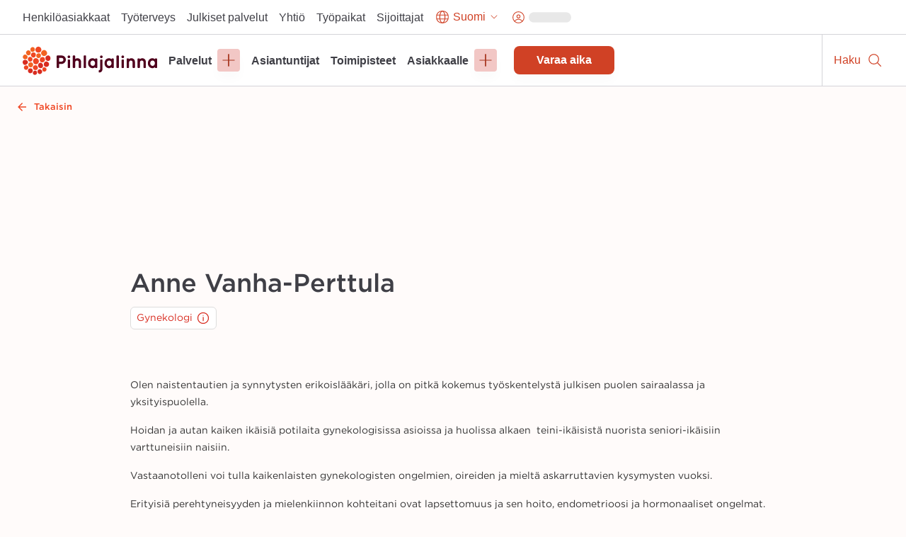

--- FILE ---
content_type: text/html; charset=utf-8
request_url: https://www.pihlajalinna.fi/asiantuntijat/anne-vanha-perttula-f24ea3
body_size: 184239
content:
<!DOCTYPE html><html lang="fi"><head><meta charSet="utf-8"/><meta name="viewport" content="width=device-width"/><meta property="og:title" content="Anne Vanha-Perttula | Asiantuntijat | Pihlajalinna"/><meta property="og:type" content="website"/><meta property="og:description" content="Pihlajalinna auttaa ihmisiä elämään parempaa elämää. Tarjoamme laadukkaita terveyspalveluja ympäri Suomea."/><link rel="canonical" href="https://www.pihlajalinna.fi/asiantuntijat/anne-vanha-perttula-f24ea3"/><link rel="alternate" href="https://www.pihlajalinna.fi/asiantuntijat/anne-vanha-perttula-f24ea3" hrefLang="x-default"/><link rel="alternate" href="https://www.pihlajalinna.fi/asiantuntijat/anne-vanha-perttula-f24ea3" hrefLang="fi"/><link rel="alternate" href="https://www.pihlajalinna.fi/en/experts/anne-vanha-perttula-f24ea3" hrefLang="en"/><link rel="alternate" href="https://www.pihlajalinna.fi/sv/experter/anne-vanha-perttula-f24ea3" hrefLang="sv"/><title>Anne Vanha-Perttula | Asiantuntijat | Pihlajalinna</title><meta name="description" content="Naistentautien ja synnytysten erikoislääkäri.   
Olen naistentautien ja synnytysten erikoislääkäri, jolla on pitkä kokemus työskentelystä julkisen puolen sairaalassa ja yksityispuolella.
Hoidan ja autan kaiken ikäisiä potilaita gynekologisissa asioissa ja huolissa alkaen  teini-ikäisistä nuorista seniori-ikäisiin varttuneisiin naisiin.
Vastaanotolleni voi tulla kaikenlaisten gynekologisten ongelmien, oireiden ja mieltä askarruttavien kysymysten vuoksi.
Erityisiä perehtyneisyyden ja mielenkiinnon kohteitani ovat lapsettomuus ja sen hoito, endometrioosi ja hormonaaliset ongelmat.
Teen varhaisraskauden ultraäänitutkimuksia (alle 12 raskausviikkoa), mutta en niskaturvoke- ja rakenneultraäänitutkimuksia enkä pitempien raskausviikkojen ultraäänitutkimuksia.
Tervetuloa vastaanotolleni!"/><meta property="og:title" content="Anne Vanha-Perttula | Asiantuntijat | Pihlajalinna"/><meta property="og:image" content="https://pihlajalinna-assets.s3.amazonaws.com/profile-photos/482f65eb0f55c6dc8b2272c6dee7ac55.jpg"/><meta property="og:description" content="Naistentautien ja synnytysten erikoislääkäri.   
Olen naistentautien ja synnytysten erikoislääkäri, jolla on pitkä kokemus työskentelystä julkisen puolen sairaalassa ja yksityispuolella.
Hoidan ja autan kaiken ikäisiä potilaita gynekologisissa asioissa ja huolissa alkaen  teini-ikäisistä nuorista seniori-ikäisiin varttuneisiin naisiin.
Vastaanotolleni voi tulla kaikenlaisten gynekologisten ongelmien, oireiden ja mieltä askarruttavien kysymysten vuoksi.
Erityisiä perehtyneisyyden ja mielenkiinnon kohteitani ovat lapsettomuus ja sen hoito, endometrioosi ja hormonaaliset ongelmat.
Teen varhaisraskauden ultraäänitutkimuksia (alle 12 raskausviikkoa), mutta en niskaturvoke- ja rakenneultraäänitutkimuksia enkä pitempien raskausviikkojen ultraäänitutkimuksia.
Tervetuloa vastaanotolleni!"/><meta name="addsearch-custom-field" data-type="text" content="education_specialty=Naistentautien ja synnytysten erikoislääkäri"/><meta name="addsearch-custom-field" data-type="text" content="specialty=Gynekologi"/><meta name="addsearch-custom-field" content="picture=https://pihlajalinna-assets.s3.amazonaws.com/profile-photos/482f65eb0f55c6dc8b2272c6dee7ac55.jpg"/><meta name="next-head-count" content="18"/><meta name="theme-color" content="rgb(239, 70, 35)"/><style data-emotion="css-global 0"></style><style data-emotion="css-global 1y42vit">html{-webkit-font-smoothing:antialiased;-moz-osx-font-smoothing:grayscale;box-sizing:border-box;-webkit-text-size-adjust:100%;}*,*::before,*::after{box-sizing:inherit;}strong,b{font-weight:700;}body{margin:0;color:#3f3f46;font-size:16px;line-height:1.2;font-weight:400;font-family:Gotham A,Gotham B,sans-serif;background-color:#FFFBFA;}@media (max-width:960px){body{font-size:14px;}}@media print{body{background-color:rgb(255, 255, 255);}}body::backdrop{background-color:#FFFBFA;}</style><style data-emotion="css-global animation-c7515d">@-webkit-keyframes animation-c7515d{0%{opacity:1;}50%{opacity:0.4;}100%{opacity:1;}}@keyframes animation-c7515d{0%{opacity:1;}50%{opacity:0.4;}100%{opacity:1;}}</style><style data-emotion="css 1mx0kha 2do18 pnmj7d y2mz2b zoh0dw 6ftegr 1wxaqej kil8cz fr41v9 u4p24i 49tmwq n41cq7 1skhcac 158ubk7 awb4u2 121lfie 1mdq7l7 1tp1pvq 1933kwr 98qe21 1x4jos1 csffzd 4s3nnf okeavi t5iprj lmzl00 1wbg23b 20fm42 s5d5qb 1i3ps6w o9pnx8 hrdpr9 19a0ot9 xpmgc7 u13mjn 97lose 1jt92ql 5oqle0 yutdq5 1nb79lo 1yegjii 13gxqm3 1isemmb 1949gym 1mv53gw 1vkqjj1 jaojud 2s7box 1c5ij41 1rrwpm4 1qfx30c pvvhaz 1c5lv45 j7qwjs pkqyuq 1qsp2zb 401shv w6gvpm 1mbdrbp bpkogk jp1av8 zd53ur 1p1kh9p 1n5au54 es6sw9 5dhnd8 1mshn3o 14xbk20 1isju8w 16l0j1z 1sg33kh k008qs uzi609 1kbwcb4 5wlnwo 9fcpoq tuyrgt 8xl60i mpeq52 30z5pz 1iurjmt 1g6ax51 1ilgst3 1x5mc5t nft9xm 19kgkqq zk24t6 1lh4p47 6cn8k7 1ajqj5r 1biovu1 z28ss8 wchd8e 89lf4z 19brvf2 1tfkqv6 1t0zeu5 13622p7 wc2eq4 15ro776 vvrak 1yuhvjn 1i42vvc vtlke6 9rtjf8 1x15u5h 1a7k2me 5otj06 15akphv 1cbf1l2 15830to 9vd5ud 1a96z1r 11uuq8b spm7wm vkz91a 15fzge gx30tn 1mh7szh 1szjkmf a9dr37 wo38jv 1swf0ho qabv6g sk1zv0 msnsa4">.css-1mx0kha{position:-webkit-sticky;position:sticky;top:0;z-index:1100;}@media (min-width:0px){.css-1mx0kha{display:block;}}@media (min-width:960px){.css-1mx0kha{display:none;}}.css-2do18{background-color:#fff;color:#27272A;-webkit-transition:box-shadow 300ms cubic-bezier(0.4, 0, 0.2, 1) 0ms;transition:box-shadow 300ms cubic-bezier(0.4, 0, 0.2, 1) 0ms;box-shadow:var(--Paper-shadow);background-image:var(--Paper-overlay);display:-webkit-box;display:-webkit-flex;display:-ms-flexbox;display:flex;-webkit-flex-direction:column;-ms-flex-direction:column;flex-direction:column;width:100%;box-sizing:border-box;-webkit-flex-shrink:0;-ms-flex-negative:0;flex-shrink:0;position:-webkit-sticky;position:sticky;z-index:1100;top:0;left:auto;right:0;--AppBar-background:#D04125;--AppBar-color:#fff;background-color:var(--AppBar-background);color:var(--AppBar-color);border-top:1px solid;border-color:#D4D4D8;background-color:white;color:#27272A;border-top:0px solid;}.css-pnmj7d{box-sizing:border-box;display:-webkit-box;display:-webkit-flex;display:-ms-flexbox;display:flex;-webkit-box-flex-wrap:wrap;-webkit-flex-wrap:wrap;-ms-flex-wrap:wrap;flex-wrap:wrap;width:100%;-webkit-flex-direction:row;-ms-flex-direction:row;flex-direction:row;-webkit-align-items:center;-webkit-box-align:center;-ms-flex-align:center;align-items:center;justify-items:space-between;-webkit-box-pack:justify;-webkit-justify-content:space-between;justify-content:space-between;height:60px;display:-webkit-box;display:-webkit-flex;display:-ms-flexbox;display:flex;-webkit-box-flex-wrap:nowrap;-webkit-flex-wrap:nowrap;-ms-flex-wrap:nowrap;flex-wrap:nowrap;}.css-y2mz2b{box-sizing:border-box;display:-webkit-box;display:-webkit-flex;display:-ms-flexbox;display:flex;-webkit-box-flex-wrap:wrap;-webkit-flex-wrap:wrap;-ms-flex-wrap:wrap;flex-wrap:wrap;width:100%;margin:0;-webkit-flex-direction:row;-ms-flex-direction:row;flex-direction:row;-webkit-flex-basis:0;-ms-flex-preferred-size:0;flex-basis:0;-webkit-box-flex:1;-webkit-flex-grow:1;-ms-flex-positive:1;flex-grow:1;max-width:100%;margin-left:16px;margin-right:16px;}@media (min-width:600px){.css-y2mz2b{-webkit-flex-basis:0;-ms-flex-preferred-size:0;flex-basis:0;-webkit-box-flex:1;-webkit-flex-grow:1;-ms-flex-positive:1;flex-grow:1;max-width:100%;}}@media (min-width:960px){.css-y2mz2b{-webkit-flex-basis:0;-ms-flex-preferred-size:0;flex-basis:0;-webkit-box-flex:1;-webkit-flex-grow:1;-ms-flex-positive:1;flex-grow:1;max-width:100%;}}@media (min-width:1280px){.css-y2mz2b{-webkit-flex-basis:0;-ms-flex-preferred-size:0;flex-basis:0;-webkit-box-flex:1;-webkit-flex-grow:1;-ms-flex-positive:1;flex-grow:1;max-width:100%;}}@media (min-width:1440px){.css-y2mz2b{-webkit-flex-basis:0;-ms-flex-preferred-size:0;flex-basis:0;-webkit-box-flex:1;-webkit-flex-grow:1;-ms-flex-positive:1;flex-grow:1;max-width:100%;}}@media (min-width:1920px){.css-y2mz2b{-webkit-flex-basis:0;-ms-flex-preferred-size:0;flex-basis:0;-webkit-box-flex:1;-webkit-flex-grow:1;-ms-flex-positive:1;flex-grow:1;max-width:100%;}}@media (min-width:2560px){.css-y2mz2b{-webkit-flex-basis:0;-ms-flex-preferred-size:0;flex-basis:0;-webkit-box-flex:1;-webkit-flex-grow:1;-ms-flex-positive:1;flex-grow:1;max-width:100%;}}.css-zoh0dw{height:50px;position:relative;}@media (min-width:0px){.css-zoh0dw{max-width:145px;width:100%;}}@media (min-width:600px){.css-zoh0dw{max-width:none;width:190px;}}.css-6ftegr{margin:0;font:inherit;line-height:inherit;letter-spacing:inherit;color:#D04125;-webkit-text-decoration:underline;text-decoration:underline;text-decoration-color:var(--Link-underlineColor);--Link-underlineColor:rgba(208, 65, 37, 0.4);-webkit-text-decoration:none;text-decoration:none;display:-webkit-box;display:-webkit-flex;display:-ms-flexbox;display:flex;height:100%;position:relative;width:100%;}.css-6ftegr:hover{text-decoration-color:inherit;}.css-6ftegr:hover{color:#A6341E;}.css-6ftegr:focus{-webkit-text-decoration:underline;text-decoration:underline;}.css-6ftegr:focus-visible{outline:2px solid;outline-color:#005D8440;}.css-1wxaqej{box-sizing:border-box;margin:0;-webkit-flex-direction:row;-ms-flex-direction:row;flex-direction:row;}.css-kil8cz{display:-webkit-box;display:-webkit-flex;display:-ms-flexbox;display:flex;-webkit-flex-direction:row;-ms-flex-direction:row;flex-direction:row;-webkit-align-items:center;-webkit-box-align:center;-ms-flex-align:center;align-items:center;border-left:1px solid;border-color:#D4D4D8;}.css-fr41v9{display:-webkit-inline-box;display:-webkit-inline-flex;display:-ms-inline-flexbox;display:inline-flex;-webkit-align-items:center;-webkit-box-align:center;-ms-flex-align:center;align-items:center;-webkit-box-pack:center;-ms-flex-pack:center;-webkit-justify-content:center;justify-content:center;position:relative;box-sizing:border-box;-webkit-tap-highlight-color:transparent;background-color:transparent;outline:0;border:0;margin:0;border-radius:0;padding:0;cursor:pointer;-webkit-user-select:none;-moz-user-select:none;-ms-user-select:none;user-select:none;vertical-align:middle;-moz-appearance:none;-webkit-appearance:none;-webkit-text-decoration:none;text-decoration:none;color:inherit;line-height:1;font-weight:700;font-family:Satoshi,sans-serif;font-size:0.875rem;min-width:64px;padding:6px 16px;border:0;border-radius:8px;-webkit-transition:background-color 250ms cubic-bezier(0.4, 0, 0.2, 1) 0ms,box-shadow 250ms cubic-bezier(0.4, 0, 0.2, 1) 0ms,border-color 250ms cubic-bezier(0.4, 0, 0.2, 1) 0ms,color 250ms cubic-bezier(0.4, 0, 0.2, 1) 0ms;transition:background-color 250ms cubic-bezier(0.4, 0, 0.2, 1) 0ms,box-shadow 250ms cubic-bezier(0.4, 0, 0.2, 1) 0ms,border-color 250ms cubic-bezier(0.4, 0, 0.2, 1) 0ms,color 250ms cubic-bezier(0.4, 0, 0.2, 1) 0ms;padding:6px 8px;color:var(--variant-textColor);background-color:var(--variant-textBg);--variant-textColor:#D04125;--variant-outlinedColor:#D04125;--variant-outlinedBorder:rgba(208, 65, 37, 0.5);--variant-containedColor:#fff;--variant-containedBg:#D04125;-webkit-transition:background-color 250ms cubic-bezier(0.4, 0, 0.2, 1) 0ms,box-shadow 250ms cubic-bezier(0.4, 0, 0.2, 1) 0ms,border-color 250ms cubic-bezier(0.4, 0, 0.2, 1) 0ms;transition:background-color 250ms cubic-bezier(0.4, 0, 0.2, 1) 0ms,box-shadow 250ms cubic-bezier(0.4, 0, 0.2, 1) 0ms,border-color 250ms cubic-bezier(0.4, 0, 0.2, 1) 0ms;overflow-wrap:anywhere;text-align:center;font-size:18px;min-height:48px;padding:8px 32px;border-radius:0;width:60px;height:60px;-webkit-flex-direction:column;-ms-flex-direction:column;flex-direction:column;}.css-fr41v9::-moz-focus-inner{border-style:none;}.css-fr41v9.Mui-disabled{pointer-events:none;cursor:default;}@media print{.css-fr41v9{-webkit-print-color-adjust:exact;color-adjust:exact;}}.css-fr41v9:hover{-webkit-text-decoration:none;text-decoration:none;}.css-fr41v9.Mui-disabled{color:rgba(0, 0, 0, 0.26);}@media (hover: hover){.css-fr41v9:hover{--variant-containedBg:#A6341E;--variant-textBg:rgba(208, 65, 37, 0.04);--variant-outlinedBorder:#D04125;--variant-outlinedBg:rgba(208, 65, 37, 0.04);}}.css-fr41v9.MuiButton-loading{color:transparent;}.css-fr41v9:focus-visible{outline:-webkit-focus-ring-color auto 1px;}.css-fr41v9:not(".MuiButton-text"):focus{outline:2px solid;outline-color:#004a69;outline-offset:-2px;box-shadow:0px 0px 0px 4px #005D8440;}.css-fr41v9.MuiButton-text{font-size:16px;line-height:1.4;overflow-wrap:break-word;padding:0px;min-height:auto;vertical-align:baseline;border-radius:0;outline-offset:1px;}.css-fr41v9.MuiButton-containedPrimary:hover{color:#fff;}.css-fr41v9:hover{color:#A6341E;background-color:transparent;}.css-fr41v9:focus{color:#A6341E;-webkit-text-decoration:underline;text-decoration:underline;background-color:transparent;}.css-u4p24i{display:-webkit-box;display:-webkit-flex;display:-ms-flexbox;display:flex;-webkit-flex-direction:row;-ms-flex-direction:row;flex-direction:row;-webkit-align-items:center;-webkit-box-align:center;-ms-flex-align:center;align-items:center;}.css-49tmwq{-webkit-user-select:none;-moz-user-select:none;-ms-user-select:none;user-select:none;width:1em;height:1em;display:inline-block;-webkit-flex-shrink:0;-ms-flex-negative:0;flex-shrink:0;-webkit-transition:fill 200ms cubic-bezier(0.4, 0, 0.2, 1) 0ms;transition:fill 200ms cubic-bezier(0.4, 0, 0.2, 1) 0ms;fill:currentColor;font-size:1.5rem;height:24px;width:24px;}.css-n41cq7{margin:0;font-size:16px;line-height:24px;overflow-wrap:break-word;color:#3F3F46;font-family:Satoshi,sans-serif;font-weight:400;font-weight:500;white-space:nowrap;color:#27272A;position:relative;line-height:1.4;font-size:12px;padding-left:8px;padding-right:8px;}.css-1skhcac{margin:0;-webkit-flex-shrink:0;-ms-flex-negative:0;flex-shrink:0;border-width:0;border-style:solid;border-color:#D4D4D8;border-bottom-width:thin;height:100%;border-bottom-width:0;border-right-width:thin;-webkit-align-self:stretch;-ms-flex-item-align:stretch;align-self:stretch;height:auto;border-color:#D4D4D8;}.css-158ubk7{display:-webkit-inline-box;display:-webkit-inline-flex;display:-ms-inline-flexbox;display:inline-flex;-webkit-align-items:center;-webkit-box-align:center;-ms-flex-align:center;align-items:center;-webkit-box-pack:center;-ms-flex-pack:center;-webkit-justify-content:center;justify-content:center;position:relative;box-sizing:border-box;-webkit-tap-highlight-color:transparent;background-color:transparent;outline:0;border:0;margin:0;border-radius:0;padding:0;cursor:pointer;-webkit-user-select:none;-moz-user-select:none;-ms-user-select:none;user-select:none;vertical-align:middle;-moz-appearance:none;-webkit-appearance:none;-webkit-text-decoration:none;text-decoration:none;color:inherit;line-height:1;font-weight:700;font-family:Satoshi,sans-serif;font-size:0.875rem;min-width:64px;padding:6px 16px;border:0;border-radius:8px;-webkit-transition:background-color 250ms cubic-bezier(0.4, 0, 0.2, 1) 0ms,box-shadow 250ms cubic-bezier(0.4, 0, 0.2, 1) 0ms,border-color 250ms cubic-bezier(0.4, 0, 0.2, 1) 0ms,color 250ms cubic-bezier(0.4, 0, 0.2, 1) 0ms;transition:background-color 250ms cubic-bezier(0.4, 0, 0.2, 1) 0ms,box-shadow 250ms cubic-bezier(0.4, 0, 0.2, 1) 0ms,border-color 250ms cubic-bezier(0.4, 0, 0.2, 1) 0ms,color 250ms cubic-bezier(0.4, 0, 0.2, 1) 0ms;padding:6px 8px;color:var(--variant-textColor);background-color:var(--variant-textBg);--variant-textColor:#D04125;--variant-outlinedColor:#D04125;--variant-outlinedBorder:rgba(208, 65, 37, 0.5);--variant-containedColor:#fff;--variant-containedBg:#D04125;-webkit-transition:background-color 250ms cubic-bezier(0.4, 0, 0.2, 1) 0ms,box-shadow 250ms cubic-bezier(0.4, 0, 0.2, 1) 0ms,border-color 250ms cubic-bezier(0.4, 0, 0.2, 1) 0ms;transition:background-color 250ms cubic-bezier(0.4, 0, 0.2, 1) 0ms,box-shadow 250ms cubic-bezier(0.4, 0, 0.2, 1) 0ms,border-color 250ms cubic-bezier(0.4, 0, 0.2, 1) 0ms;overflow-wrap:anywhere;text-align:center;font-size:18px;min-height:48px;padding:8px 32px;border-radius:0;min-width:60px;height:60px;-webkit-flex-direction:column;-ms-flex-direction:column;flex-direction:column;}.css-158ubk7::-moz-focus-inner{border-style:none;}.css-158ubk7.Mui-disabled{pointer-events:none;cursor:default;}@media print{.css-158ubk7{-webkit-print-color-adjust:exact;color-adjust:exact;}}.css-158ubk7:hover{-webkit-text-decoration:none;text-decoration:none;}.css-158ubk7.Mui-disabled{color:rgba(0, 0, 0, 0.26);}@media (hover: hover){.css-158ubk7:hover{--variant-containedBg:#A6341E;--variant-textBg:rgba(208, 65, 37, 0.04);--variant-outlinedBorder:#D04125;--variant-outlinedBg:rgba(208, 65, 37, 0.04);}}.css-158ubk7.MuiButton-loading{color:transparent;}.css-158ubk7:focus-visible{outline:-webkit-focus-ring-color auto 1px;}.css-158ubk7:not(".MuiButton-text"):focus{outline:2px solid;outline-color:#004a69;outline-offset:-2px;box-shadow:0px 0px 0px 4px #005D8440;}.css-158ubk7.MuiButton-text{font-size:16px;line-height:1.4;overflow-wrap:break-word;padding:0px;min-height:auto;vertical-align:baseline;border-radius:0;outline-offset:1px;}.css-158ubk7.MuiButton-containedPrimary:hover{color:#fff;}.css-158ubk7:hover{color:#A6341E;background-color:transparent;}.css-158ubk7:focus{color:#A6341E;-webkit-text-decoration:underline;text-decoration:underline;background-color:transparent;}.css-awb4u2{display:block;background-color:rgba(39, 39, 42, 0.11);height:1.2em;margin-top:0;margin-bottom:0;height:auto;transform-origin:0 55%;-webkit-transform:scale(1, 0.60);-moz-transform:scale(1, 0.60);-ms-transform:scale(1, 0.60);transform:scale(1, 0.60);border-radius:8px/13.3px;-webkit-animation:animation-c7515d 2s ease-in-out 0.5s infinite;animation:animation-c7515d 2s ease-in-out 0.5s infinite;width:45px;}.css-awb4u2:empty:before{content:"\00a0";}.css-121lfie{display:-webkit-inline-box;display:-webkit-inline-flex;display:-ms-inline-flexbox;display:inline-flex;-webkit-align-items:center;-webkit-box-align:center;-ms-flex-align:center;align-items:center;-webkit-box-pack:center;-ms-flex-pack:center;-webkit-justify-content:center;justify-content:center;position:relative;box-sizing:border-box;-webkit-tap-highlight-color:transparent;background-color:transparent;outline:0;border:0;margin:0;border-radius:0;padding:0;cursor:pointer;-webkit-user-select:none;-moz-user-select:none;-ms-user-select:none;user-select:none;vertical-align:middle;-moz-appearance:none;-webkit-appearance:none;-webkit-text-decoration:none;text-decoration:none;color:inherit;line-height:1;font-weight:700;font-family:Satoshi,sans-serif;font-size:0.875rem;min-width:64px;padding:6px 16px;border:0;border-radius:8px;-webkit-transition:background-color 250ms cubic-bezier(0.4, 0, 0.2, 1) 0ms,box-shadow 250ms cubic-bezier(0.4, 0, 0.2, 1) 0ms,border-color 250ms cubic-bezier(0.4, 0, 0.2, 1) 0ms,color 250ms cubic-bezier(0.4, 0, 0.2, 1) 0ms;transition:background-color 250ms cubic-bezier(0.4, 0, 0.2, 1) 0ms,box-shadow 250ms cubic-bezier(0.4, 0, 0.2, 1) 0ms,border-color 250ms cubic-bezier(0.4, 0, 0.2, 1) 0ms,color 250ms cubic-bezier(0.4, 0, 0.2, 1) 0ms;color:var(--variant-containedColor);background-color:var(--variant-containedBg);box-shadow:0px 10px 15px 0px rgba(0, 0, 0, 0.02);--variant-textColor:#D04125;--variant-outlinedColor:#D04125;--variant-outlinedBorder:rgba(208, 65, 37, 0.5);--variant-containedColor:#fff;--variant-containedBg:#D04125;-webkit-transition:background-color 250ms cubic-bezier(0.4, 0, 0.2, 1) 0ms,box-shadow 250ms cubic-bezier(0.4, 0, 0.2, 1) 0ms,border-color 250ms cubic-bezier(0.4, 0, 0.2, 1) 0ms;transition:background-color 250ms cubic-bezier(0.4, 0, 0.2, 1) 0ms,box-shadow 250ms cubic-bezier(0.4, 0, 0.2, 1) 0ms,border-color 250ms cubic-bezier(0.4, 0, 0.2, 1) 0ms;overflow-wrap:anywhere;text-align:center;font-size:18px;min-height:48px;padding:8px 32px;background-color:#D04125;border-radius:0;width:60px;height:60px;-webkit-flex-direction:column;-ms-flex-direction:column;flex-direction:column;}.css-121lfie::-moz-focus-inner{border-style:none;}.css-121lfie.Mui-disabled{pointer-events:none;cursor:default;}@media print{.css-121lfie{-webkit-print-color-adjust:exact;color-adjust:exact;}}.css-121lfie:hover{-webkit-text-decoration:none;text-decoration:none;}.css-121lfie.Mui-disabled{color:rgba(0, 0, 0, 0.26);}.css-121lfie:hover{box-shadow:none;}@media (hover: none){.css-121lfie:hover{box-shadow:0px 10px 15px 0px rgba(0, 0, 0, 0.02);}}.css-121lfie:active{box-shadow:none;}.css-121lfie.Mui-focusVisible{box-shadow:none;}.css-121lfie.Mui-disabled{color:rgba(0, 0, 0, 0.26);box-shadow:none;background-color:rgba(0, 0, 0, 0.12);}@media (hover: hover){.css-121lfie:hover{--variant-containedBg:#A6341E;--variant-textBg:rgba(208, 65, 37, 0.04);--variant-outlinedBorder:#D04125;--variant-outlinedBg:rgba(208, 65, 37, 0.04);}}.css-121lfie.MuiButton-loading{color:transparent;}.css-121lfie:focus-visible{outline:-webkit-focus-ring-color auto 1px;}.css-121lfie:not(".MuiButton-text"):focus{outline:2px solid;outline-color:#004a69;outline-offset:-2px;box-shadow:0px 0px 0px 4px #005D8440;}.css-121lfie.MuiButton-text{font-size:16px;line-height:1.4;overflow-wrap:break-word;padding:0px;min-height:auto;vertical-align:baseline;border-radius:0;outline-offset:1px;}.css-121lfie.MuiButton-containedPrimary:hover{color:#fff;}.css-1mdq7l7{margin:0;font-size:16px;line-height:24px;overflow-wrap:break-word;color:#3F3F46;font-family:Satoshi,sans-serif;font-weight:400;font-weight:500;white-space:nowrap;color:white;position:relative;line-height:1.4;font-size:12px;padding-left:8px;padding-right:8px;}.css-1tp1pvq{margin:0;-webkit-flex-shrink:0;-ms-flex-negative:0;flex-shrink:0;border-width:0;border-style:solid;border-color:#D4D4D8;border-bottom-width:thin;border-color:#D4D4D8;}.css-1933kwr{z-index:1100;}@media (min-width:0px){.css-1933kwr{display:none;}}@media (min-width:960px){.css-1933kwr{display:block;}}.css-98qe21{position:relative;display:-webkit-box;display:-webkit-flex;display:-ms-flexbox;display:flex;-webkit-align-items:center;-webkit-box-align:center;-ms-flex-align:center;align-items:center;padding-left:16px;padding-right:16px;min-height:48px;margin-left:auto;margin-right:auto;max-width:100%;-webkit-box-pack:end;-ms-flex-pack:end;-webkit-justify-content:end;justify-content:end;gap:16px;z-index:1100;background-color:#fff;}@media (min-width:600px){.css-98qe21{padding-left:24px;padding-right:24px;}}@media (min-width:960px){.css-98qe21{padding:8px 24px;}}@media (min-width:1280px){.css-98qe21{padding:8px 32px;}}@media (min-width:0px){.css-98qe21{display:none;}}@media (min-width:960px){.css-98qe21{display:-webkit-box;display:-webkit-flex;display:-ms-flexbox;display:flex;}}.css-1x4jos1{display:-webkit-box;display:-webkit-flex;display:-ms-flexbox;display:flex;-webkit-flex-direction:row;-ms-flex-direction:row;flex-direction:row;-webkit-align-items:center;-webkit-box-align:center;-ms-flex-align:center;align-items:center;}.css-1x4jos1>:not(style):not(style){margin:0;}.css-1x4jos1>:not(style)~:not(style){margin-left:16px;}.css-csffzd{display:-webkit-box;display:-webkit-flex;display:-ms-flexbox;display:flex;-webkit-flex-direction:row;-ms-flex-direction:row;flex-direction:row;-webkit-align-items:center;-webkit-box-align:center;-ms-flex-align:center;align-items:center;}.css-csffzd>:not(style):not(style){margin:0;}.css-csffzd>:not(style)~:not(style){margin-left:8px;}.css-4s3nnf{margin:0;font:inherit;line-height:inherit;letter-spacing:inherit;color:#27272A;-webkit-text-decoration:underline;text-decoration:underline;text-decoration-color:var(--Link-underlineColor);-webkit-text-decoration:none;text-decoration:none;color:#27272A;text-align:center;}.css-4s3nnf:hover{text-decoration-color:inherit;}.css-4s3nnf:hover{color:#A6341E;}.css-4s3nnf:focus{-webkit-text-decoration:underline;text-decoration:underline;}.css-okeavi{margin:0;font-size:16px;line-height:24px;overflow-wrap:break-word;color:#3F3F46;font-family:Satoshi,sans-serif;font-weight:400;font-weight:500;line-height:1.1;}.css-t5iprj{display:-webkit-inline-box;display:-webkit-inline-flex;display:-ms-inline-flexbox;display:inline-flex;-webkit-align-items:center;-webkit-box-align:center;-ms-flex-align:center;align-items:center;-webkit-box-pack:center;-ms-flex-pack:center;-webkit-justify-content:center;justify-content:center;position:relative;box-sizing:border-box;-webkit-tap-highlight-color:transparent;background-color:transparent;outline:0;border:0;margin:0;border-radius:0;padding:0;cursor:pointer;-webkit-user-select:none;-moz-user-select:none;-ms-user-select:none;user-select:none;vertical-align:middle;-moz-appearance:none;-webkit-appearance:none;-webkit-text-decoration:none;text-decoration:none;color:inherit;line-height:1;font-weight:700;font-family:Satoshi,sans-serif;font-size:0.875rem;min-width:64px;padding:6px 16px;border:0;border-radius:8px;-webkit-transition:background-color 250ms cubic-bezier(0.4, 0, 0.2, 1) 0ms,box-shadow 250ms cubic-bezier(0.4, 0, 0.2, 1) 0ms,border-color 250ms cubic-bezier(0.4, 0, 0.2, 1) 0ms,color 250ms cubic-bezier(0.4, 0, 0.2, 1) 0ms;transition:background-color 250ms cubic-bezier(0.4, 0, 0.2, 1) 0ms,box-shadow 250ms cubic-bezier(0.4, 0, 0.2, 1) 0ms,border-color 250ms cubic-bezier(0.4, 0, 0.2, 1) 0ms,color 250ms cubic-bezier(0.4, 0, 0.2, 1) 0ms;padding:6px 8px;color:var(--variant-textColor);background-color:var(--variant-textBg);--variant-textColor:#D04125;--variant-outlinedColor:#D04125;--variant-outlinedBorder:rgba(208, 65, 37, 0.5);--variant-containedColor:#fff;--variant-containedBg:#D04125;-webkit-transition:background-color 250ms cubic-bezier(0.4, 0, 0.2, 1) 0ms,box-shadow 250ms cubic-bezier(0.4, 0, 0.2, 1) 0ms,border-color 250ms cubic-bezier(0.4, 0, 0.2, 1) 0ms;transition:background-color 250ms cubic-bezier(0.4, 0, 0.2, 1) 0ms,box-shadow 250ms cubic-bezier(0.4, 0, 0.2, 1) 0ms,border-color 250ms cubic-bezier(0.4, 0, 0.2, 1) 0ms;overflow-wrap:anywhere;text-align:center;font-size:18px;min-height:48px;padding:8px 32px;border-radius:34px;}.css-t5iprj::-moz-focus-inner{border-style:none;}.css-t5iprj.Mui-disabled{pointer-events:none;cursor:default;}@media print{.css-t5iprj{-webkit-print-color-adjust:exact;color-adjust:exact;}}.css-t5iprj:hover{-webkit-text-decoration:none;text-decoration:none;}.css-t5iprj.Mui-disabled{color:rgba(0, 0, 0, 0.26);}@media (hover: hover){.css-t5iprj:hover{--variant-containedBg:#A6341E;--variant-textBg:rgba(208, 65, 37, 0.04);--variant-outlinedBorder:#D04125;--variant-outlinedBg:rgba(208, 65, 37, 0.04);}}.css-t5iprj.MuiButton-loading{color:transparent;}.css-t5iprj:focus-visible{outline:-webkit-focus-ring-color auto 1px;}.css-t5iprj:not(".MuiButton-text"):focus{outline:2px solid;outline-color:#004a69;outline-offset:-2px;box-shadow:0px 0px 0px 4px #005D8440;}.css-t5iprj.MuiButton-text{font-size:16px;line-height:1.4;overflow-wrap:break-word;padding:0px;min-height:auto;vertical-align:baseline;border-radius:0;outline-offset:1px;}.css-t5iprj.MuiButton-containedPrimary:hover{color:#fff;}.css-t5iprj:hover{color:#A6341E;background-color:transparent;}.css-t5iprj:focus{color:#A6341E;-webkit-text-decoration:underline;text-decoration:underline;background-color:transparent;}.css-lmzl00{display:-webkit-box;display:-webkit-flex;display:-ms-flexbox;display:flex;-webkit-flex-direction:row;-ms-flex-direction:row;flex-direction:row;-webkit-align-items:center;-webkit-box-align:center;-ms-flex-align:center;align-items:center;}.css-lmzl00>:not(style):not(style){margin:0;}.css-lmzl00>:not(style)~:not(style){margin-left:4px;}.css-1wbg23b{-webkit-user-select:none;-moz-user-select:none;-ms-user-select:none;user-select:none;width:1em;height:1em;display:inline-block;-webkit-flex-shrink:0;-ms-flex-negative:0;flex-shrink:0;-webkit-transition:fill 200ms cubic-bezier(0.4, 0, 0.2, 1) 0ms;transition:fill 200ms cubic-bezier(0.4, 0, 0.2, 1) 0ms;fill:currentColor;font-size:1.5rem;height:22px;width:22px;}.css-20fm42{margin:0;font-size:16px;line-height:24px;overflow-wrap:break-word;color:#3F3F46;font-family:Satoshi,sans-serif;font-weight:400;font-weight:500;white-space:nowrap;color:inherit;position:relative;max-width:180px;overflow:hidden;text-overflow:ellipsis;}.css-s5d5qb{-webkit-user-select:none;-moz-user-select:none;-ms-user-select:none;user-select:none;width:1em;height:1em;display:inline-block;-webkit-flex-shrink:0;-ms-flex-negative:0;flex-shrink:0;-webkit-transition:fill 200ms cubic-bezier(0.4, 0, 0.2, 1) 0ms;transition:fill 200ms cubic-bezier(0.4, 0, 0.2, 1) 0ms;fill:currentColor;font-size:1.5rem;height:16px;width:16px;}.css-1i3ps6w{-webkit-user-select:none;-moz-user-select:none;-ms-user-select:none;user-select:none;width:1em;height:1em;display:inline-block;-webkit-flex-shrink:0;-ms-flex-negative:0;flex-shrink:0;-webkit-transition:fill 200ms cubic-bezier(0.4, 0, 0.2, 1) 0ms;transition:fill 200ms cubic-bezier(0.4, 0, 0.2, 1) 0ms;fill:currentColor;font-size:1.5rem;height:21px;width:21px;}.css-o9pnx8{display:block;background-color:rgba(39, 39, 42, 0.11);height:1.2em;margin-top:0;margin-bottom:0;height:auto;transform-origin:0 55%;-webkit-transform:scale(1, 0.60);-moz-transform:scale(1, 0.60);-ms-transform:scale(1, 0.60);transform:scale(1, 0.60);border-radius:8px/13.3px;-webkit-animation:animation-c7515d 2s ease-in-out 0.5s infinite;animation:animation-c7515d 2s ease-in-out 0.5s infinite;width:60px;}.css-o9pnx8:empty:before{content:"\00a0";}.css-hrdpr9{position:-webkit-sticky;position:sticky;top:0;z-index:1100;}@media (min-width:0px){.css-hrdpr9{display:none;}}@media (min-width:960px){.css-hrdpr9{display:block;}}.css-19a0ot9{background-color:#fff;color:#27272A;-webkit-transition:box-shadow 300ms cubic-bezier(0.4, 0, 0.2, 1) 0ms;transition:box-shadow 300ms cubic-bezier(0.4, 0, 0.2, 1) 0ms;box-shadow:var(--Paper-shadow);background-image:var(--Paper-overlay);display:-webkit-box;display:-webkit-flex;display:-ms-flexbox;display:flex;-webkit-flex-direction:column;-ms-flex-direction:column;flex-direction:column;width:100%;box-sizing:border-box;-webkit-flex-shrink:0;-ms-flex-negative:0;flex-shrink:0;position:-webkit-sticky;position:sticky;z-index:1100;top:0;left:auto;right:0;--AppBar-background:#D04125;--AppBar-color:#fff;background-color:var(--AppBar-background);color:var(--AppBar-color);border-top:1px solid;border-color:#D4D4D8;background-color:white;color:#27272A;}.css-xpmgc7{width:100%;margin-left:auto;box-sizing:border-box;margin-right:auto;padding-left:16px;padding-right:16px;}@media (min-width:600px){.css-xpmgc7{padding-left:24px;padding-right:24px;}}@media (min-width:960px){.css-xpmgc7{padding:0px 16px;}}@media (min-width:1280px){.css-xpmgc7{padding:0px 32px;}}.css-u13mjn{box-sizing:border-box;display:-webkit-box;display:-webkit-flex;display:-ms-flexbox;display:flex;-webkit-box-flex-wrap:wrap;-webkit-flex-wrap:wrap;-ms-flex-wrap:wrap;flex-wrap:wrap;width:100%;-webkit-flex-direction:row;-ms-flex-direction:row;flex-direction:row;-webkit-align-items:center;-webkit-box-align:center;-ms-flex-align:center;align-items:center;height:72px;display:-webkit-box;display:-webkit-flex;display:-ms-flexbox;display:flex;-webkit-box-flex-wrap:nowrap;-webkit-flex-wrap:nowrap;-ms-flex-wrap:nowrap;flex-wrap:nowrap;}.css-97lose{box-sizing:border-box;display:-webkit-box;display:-webkit-flex;display:-ms-flexbox;display:flex;-webkit-box-flex-wrap:wrap;-webkit-flex-wrap:wrap;-ms-flex-wrap:wrap;flex-wrap:wrap;width:100%;margin:0;-webkit-flex-direction:row;-ms-flex-direction:row;flex-direction:row;-webkit-flex-basis:auto;-ms-flex-preferred-size:auto;flex-basis:auto;-webkit-box-flex:0;-webkit-flex-grow:0;-ms-flex-positive:0;flex-grow:0;-webkit-flex-shrink:0;-ms-flex-negative:0;flex-shrink:0;max-width:none;width:auto;margin-right:16px;}@media (min-width:600px){.css-97lose{-webkit-flex-basis:auto;-ms-flex-preferred-size:auto;flex-basis:auto;-webkit-box-flex:0;-webkit-flex-grow:0;-ms-flex-positive:0;flex-grow:0;-webkit-flex-shrink:0;-ms-flex-negative:0;flex-shrink:0;max-width:none;width:auto;}}@media (min-width:960px){.css-97lose{-webkit-flex-basis:auto;-ms-flex-preferred-size:auto;flex-basis:auto;-webkit-box-flex:0;-webkit-flex-grow:0;-ms-flex-positive:0;flex-grow:0;-webkit-flex-shrink:0;-ms-flex-negative:0;flex-shrink:0;max-width:none;width:auto;}}@media (min-width:1280px){.css-97lose{-webkit-flex-basis:auto;-ms-flex-preferred-size:auto;flex-basis:auto;-webkit-box-flex:0;-webkit-flex-grow:0;-ms-flex-positive:0;flex-grow:0;-webkit-flex-shrink:0;-ms-flex-negative:0;flex-shrink:0;max-width:none;width:auto;}}@media (min-width:1440px){.css-97lose{-webkit-flex-basis:auto;-ms-flex-preferred-size:auto;flex-basis:auto;-webkit-box-flex:0;-webkit-flex-grow:0;-ms-flex-positive:0;flex-grow:0;-webkit-flex-shrink:0;-ms-flex-negative:0;flex-shrink:0;max-width:none;width:auto;}}@media (min-width:1920px){.css-97lose{-webkit-flex-basis:auto;-ms-flex-preferred-size:auto;flex-basis:auto;-webkit-box-flex:0;-webkit-flex-grow:0;-ms-flex-positive:0;flex-grow:0;-webkit-flex-shrink:0;-ms-flex-negative:0;flex-shrink:0;max-width:none;width:auto;}}@media (min-width:2560px){.css-97lose{-webkit-flex-basis:auto;-ms-flex-preferred-size:auto;flex-basis:auto;-webkit-box-flex:0;-webkit-flex-grow:0;-ms-flex-positive:0;flex-grow:0;-webkit-flex-shrink:0;-ms-flex-negative:0;flex-shrink:0;max-width:none;width:auto;}}.css-1jt92ql{box-sizing:border-box;display:-webkit-box;display:-webkit-flex;display:-ms-flexbox;display:flex;-webkit-box-flex-wrap:wrap;-webkit-flex-wrap:wrap;-ms-flex-wrap:wrap;flex-wrap:wrap;width:100%;margin:0;-webkit-flex-direction:row;-ms-flex-direction:row;flex-direction:row;margin-top:calc(-1 * 16px);width:calc(100% + 16px);margin-left:calc(-1 * 16px);-webkit-flex-basis:0;-ms-flex-preferred-size:0;flex-basis:0;-webkit-box-flex:1;-webkit-flex-grow:1;-ms-flex-positive:1;flex-grow:1;max-width:100%;-webkit-align-items:center;-webkit-box-align:center;-ms-flex-align:center;align-items:center;-webkit-box-pack:end;-ms-flex-pack:end;-webkit-justify-content:end;justify-content:end;-webkit-box-flex-wrap:nowrap;-webkit-flex-wrap:nowrap;-ms-flex-wrap:nowrap;flex-wrap:nowrap;}.css-1jt92ql>.MuiGrid-item{padding-top:16px;}.css-1jt92ql>.MuiGrid-item{padding-left:16px;}@media (min-width:600px){.css-1jt92ql{-webkit-flex-basis:0;-ms-flex-preferred-size:0;flex-basis:0;-webkit-box-flex:1;-webkit-flex-grow:1;-ms-flex-positive:1;flex-grow:1;max-width:100%;}}@media (min-width:960px){.css-1jt92ql{-webkit-flex-basis:0;-ms-flex-preferred-size:0;flex-basis:0;-webkit-box-flex:1;-webkit-flex-grow:1;-ms-flex-positive:1;flex-grow:1;max-width:100%;}}@media (min-width:1280px){.css-1jt92ql{-webkit-flex-basis:0;-ms-flex-preferred-size:0;flex-basis:0;-webkit-box-flex:1;-webkit-flex-grow:1;-ms-flex-positive:1;flex-grow:1;max-width:100%;}}@media (min-width:1440px){.css-1jt92ql{-webkit-flex-basis:0;-ms-flex-preferred-size:0;flex-basis:0;-webkit-box-flex:1;-webkit-flex-grow:1;-ms-flex-positive:1;flex-grow:1;max-width:100%;}}@media (min-width:1920px){.css-1jt92ql{-webkit-flex-basis:0;-ms-flex-preferred-size:0;flex-basis:0;-webkit-box-flex:1;-webkit-flex-grow:1;-ms-flex-positive:1;flex-grow:1;max-width:100%;}}@media (min-width:2560px){.css-1jt92ql{-webkit-flex-basis:0;-ms-flex-preferred-size:0;flex-basis:0;-webkit-box-flex:1;-webkit-flex-grow:1;-ms-flex-positive:1;flex-grow:1;max-width:100%;}}.css-5oqle0{box-sizing:border-box;margin:0;-webkit-flex-direction:row;-ms-flex-direction:row;flex-direction:row;display:-webkit-box;display:-webkit-flex;display:-ms-flexbox;display:flex;-webkit-align-items:center;-webkit-box-align:center;-ms-flex-align:center;align-items:center;-webkit-flex-basis:fit-content;-ms-flex-preferred-size:fit-content;flex-basis:fit-content;}.css-yutdq5{-webkit-align-items:center;-webkit-box-align:center;-ms-flex-align:center;align-items:center;gap:8px;}@media (min-width:0px){.css-yutdq5{display:none;}}@media (min-width:960px){.css-yutdq5{display:-webkit-inline-box;display:-webkit-inline-flex;display:-ms-inline-flexbox;display:inline-flex;}}.css-1nb79lo{margin:0;font-size:16px;line-height:24px;overflow-wrap:break-word;color:#3F3F46;font-family:Satoshi,sans-serif;font-weight:400;font-weight:700;line-height:1.1;}.css-1yegjii{display:-webkit-inline-box;display:-webkit-inline-flex;display:-ms-inline-flexbox;display:inline-flex;-webkit-align-items:center;-webkit-box-align:center;-ms-flex-align:center;align-items:center;-webkit-box-pack:center;-ms-flex-pack:center;-webkit-justify-content:center;justify-content:center;position:relative;box-sizing:border-box;-webkit-tap-highlight-color:transparent;background-color:transparent;outline:0;border:0;margin:0;border-radius:0;padding:0;cursor:pointer;-webkit-user-select:none;-moz-user-select:none;-ms-user-select:none;user-select:none;vertical-align:middle;-moz-appearance:none;-webkit-appearance:none;-webkit-text-decoration:none;text-decoration:none;color:inherit;line-height:1;font-weight:700;font-family:Satoshi,sans-serif;font-size:0.875rem;min-width:64px;padding:6px 16px;border:0;border-radius:8px;-webkit-transition:background-color 250ms cubic-bezier(0.4, 0, 0.2, 1) 0ms,box-shadow 250ms cubic-bezier(0.4, 0, 0.2, 1) 0ms,border-color 250ms cubic-bezier(0.4, 0, 0.2, 1) 0ms,color 250ms cubic-bezier(0.4, 0, 0.2, 1) 0ms;transition:background-color 250ms cubic-bezier(0.4, 0, 0.2, 1) 0ms,box-shadow 250ms cubic-bezier(0.4, 0, 0.2, 1) 0ms,border-color 250ms cubic-bezier(0.4, 0, 0.2, 1) 0ms,color 250ms cubic-bezier(0.4, 0, 0.2, 1) 0ms;color:var(--variant-containedColor);background-color:var(--variant-containedBg);box-shadow:0px 10px 15px 0px rgba(0, 0, 0, 0.02);--variant-textColor:#F2C7C5;--variant-outlinedColor:#F2C7C5;--variant-outlinedBorder:rgba(242, 199, 197, 0.5);--variant-containedColor:#7D2716;--variant-containedBg:#F2C7C5;padding:4px 10px;font-size:0.8125rem;-webkit-transition:background-color 250ms cubic-bezier(0.4, 0, 0.2, 1) 0ms,box-shadow 250ms cubic-bezier(0.4, 0, 0.2, 1) 0ms,border-color 250ms cubic-bezier(0.4, 0, 0.2, 1) 0ms;transition:background-color 250ms cubic-bezier(0.4, 0, 0.2, 1) 0ms,box-shadow 250ms cubic-bezier(0.4, 0, 0.2, 1) 0ms,border-color 250ms cubic-bezier(0.4, 0, 0.2, 1) 0ms;overflow-wrap:anywhere;text-align:center;font-size:16px;min-height:40px;padding:6px 32px;border-radius:4px;padding:0px;min-width:32px;font-size:16px;min-height:32px;}.css-1yegjii::-moz-focus-inner{border-style:none;}.css-1yegjii.Mui-disabled{pointer-events:none;cursor:default;}@media print{.css-1yegjii{-webkit-print-color-adjust:exact;color-adjust:exact;}}.css-1yegjii:hover{-webkit-text-decoration:none;text-decoration:none;}.css-1yegjii.Mui-disabled{color:rgba(0, 0, 0, 0.26);}.css-1yegjii:hover{box-shadow:none;}@media (hover: none){.css-1yegjii:hover{box-shadow:0px 10px 15px 0px rgba(0, 0, 0, 0.02);}}.css-1yegjii:active{box-shadow:none;}.css-1yegjii.Mui-focusVisible{box-shadow:none;}.css-1yegjii.Mui-disabled{color:rgba(0, 0, 0, 0.26);box-shadow:none;background-color:rgba(0, 0, 0, 0.12);}@media (hover: hover){.css-1yegjii:hover{--variant-containedBg:rgb(223, 184, 182);--variant-textBg:rgba(242, 199, 197, 0.04);--variant-outlinedBorder:#F2C7C5;--variant-outlinedBg:rgba(242, 199, 197, 0.04);}}.css-1yegjii.MuiButton-loading{color:transparent;}.css-1yegjii:focus-visible{outline:-webkit-focus-ring-color auto 1px;}.css-1yegjii:not(".MuiButton-text"):focus{outline:2px solid;outline-color:#004a69;outline-offset:-2px;box-shadow:0px 0px 0px 4px #005D8440;}.css-1yegjii.MuiButton-text{font-size:16px;line-height:1.4;overflow-wrap:break-word;padding:0px;min-height:auto;vertical-align:baseline;border-radius:0;outline-offset:1px;}.css-1yegjii.MuiButton-containedPrimary:hover{color:#fff;}.css-13gxqm3{-webkit-user-select:none;-moz-user-select:none;-ms-user-select:none;user-select:none;width:1em;height:1em;display:inline-block;-webkit-flex-shrink:0;-ms-flex-negative:0;flex-shrink:0;-webkit-transition:fill 200ms cubic-bezier(0.4, 0, 0.2, 1) 0ms;transition:fill 200ms cubic-bezier(0.4, 0, 0.2, 1) 0ms;fill:currentColor;font-size:1.5rem;height:24px;width:24px;color:#A6341E;}.css-1isemmb{margin-left:8px;}.css-1949gym{display:-webkit-inline-box;display:-webkit-inline-flex;display:-ms-inline-flexbox;display:inline-flex;-webkit-align-items:center;-webkit-box-align:center;-ms-flex-align:center;align-items:center;-webkit-box-pack:center;-ms-flex-pack:center;-webkit-justify-content:center;justify-content:center;position:relative;box-sizing:border-box;-webkit-tap-highlight-color:transparent;background-color:transparent;outline:0;border:0;margin:0;border-radius:0;padding:0;cursor:pointer;-webkit-user-select:none;-moz-user-select:none;-ms-user-select:none;user-select:none;vertical-align:middle;-moz-appearance:none;-webkit-appearance:none;-webkit-text-decoration:none;text-decoration:none;color:inherit;line-height:1;font-weight:700;font-family:Satoshi,sans-serif;font-size:0.875rem;min-width:64px;padding:6px 16px;border:0;border-radius:8px;-webkit-transition:background-color 250ms cubic-bezier(0.4, 0, 0.2, 1) 0ms,box-shadow 250ms cubic-bezier(0.4, 0, 0.2, 1) 0ms,border-color 250ms cubic-bezier(0.4, 0, 0.2, 1) 0ms,color 250ms cubic-bezier(0.4, 0, 0.2, 1) 0ms;transition:background-color 250ms cubic-bezier(0.4, 0, 0.2, 1) 0ms,box-shadow 250ms cubic-bezier(0.4, 0, 0.2, 1) 0ms,border-color 250ms cubic-bezier(0.4, 0, 0.2, 1) 0ms,color 250ms cubic-bezier(0.4, 0, 0.2, 1) 0ms;color:var(--variant-containedColor);background-color:var(--variant-containedBg);box-shadow:0px 10px 15px 0px rgba(0, 0, 0, 0.02);--variant-textColor:#D04125;--variant-outlinedColor:#D04125;--variant-outlinedBorder:rgba(208, 65, 37, 0.5);--variant-containedColor:#fff;--variant-containedBg:#D04125;padding:4px 10px;font-size:0.8125rem;-webkit-transition:background-color 250ms cubic-bezier(0.4, 0, 0.2, 1) 0ms,box-shadow 250ms cubic-bezier(0.4, 0, 0.2, 1) 0ms,border-color 250ms cubic-bezier(0.4, 0, 0.2, 1) 0ms;transition:background-color 250ms cubic-bezier(0.4, 0, 0.2, 1) 0ms,box-shadow 250ms cubic-bezier(0.4, 0, 0.2, 1) 0ms,border-color 250ms cubic-bezier(0.4, 0, 0.2, 1) 0ms;overflow-wrap:anywhere;text-align:center;font-size:16px;min-height:40px;padding:6px 32px;border-radius:8px;word-wrap:normal;white-space:nowrap;}.css-1949gym::-moz-focus-inner{border-style:none;}.css-1949gym.Mui-disabled{pointer-events:none;cursor:default;}@media print{.css-1949gym{-webkit-print-color-adjust:exact;color-adjust:exact;}}.css-1949gym:hover{-webkit-text-decoration:none;text-decoration:none;}.css-1949gym.Mui-disabled{color:rgba(0, 0, 0, 0.26);}.css-1949gym:hover{box-shadow:none;}@media (hover: none){.css-1949gym:hover{box-shadow:0px 10px 15px 0px rgba(0, 0, 0, 0.02);}}.css-1949gym:active{box-shadow:none;}.css-1949gym.Mui-focusVisible{box-shadow:none;}.css-1949gym.Mui-disabled{color:rgba(0, 0, 0, 0.26);box-shadow:none;background-color:rgba(0, 0, 0, 0.12);}@media (hover: hover){.css-1949gym:hover{--variant-containedBg:#A6341E;--variant-textBg:rgba(208, 65, 37, 0.04);--variant-outlinedBorder:#D04125;--variant-outlinedBg:rgba(208, 65, 37, 0.04);}}.css-1949gym.MuiButton-loading{color:transparent;}.css-1949gym:focus-visible{outline:-webkit-focus-ring-color auto 1px;}.css-1949gym:not(".MuiButton-text"):focus{outline:2px solid;outline-color:#004a69;outline-offset:-2px;box-shadow:0px 0px 0px 4px #005D8440;}.css-1949gym.MuiButton-text{font-size:16px;line-height:1.4;overflow-wrap:break-word;padding:0px;min-height:auto;vertical-align:baseline;border-radius:0;outline-offset:1px;}.css-1949gym.MuiButton-containedPrimary:hover{color:#fff;}@media (min-width:0px){.css-1949gym{display:none;}}@media (min-width:600px){.css-1949gym{display:-webkit-box;display:-webkit-flex;display:-ms-flexbox;display:flex;}}.css-1mv53gw{margin:0;-webkit-flex-shrink:0;-ms-flex-negative:0;flex-shrink:0;border-width:0;border-style:solid;border-color:#D4D4D8;border-bottom-width:thin;height:100%;border-bottom-width:0;border-right-width:thin;-webkit-align-self:stretch;-ms-flex-item-align:stretch;align-self:stretch;height:auto;margin-right:8px;}@media (min-width:0px){.css-1mv53gw{margin-left:16px;}}@media (min-width:1280px){.css-1mv53gw{margin-left:24px;}}.css-1vkqjj1{box-sizing:border-box;margin:0;-webkit-flex-direction:row;-ms-flex-direction:row;flex-direction:row;margin-left:8px;}.css-jaojud{display:-webkit-box;display:-webkit-flex;display:-ms-flexbox;display:flex;-webkit-align-items:center;-webkit-box-align:center;-ms-flex-align:center;align-items:center;padding-left:4px;}.css-2s7box{display:block;width:1440px;max-width:100%;margin:0 auto;position:relative;}.css-1c5ij41{margin:16px;}.css-1rrwpm4{display:-webkit-inline-box;display:-webkit-inline-flex;display:-ms-inline-flexbox;display:inline-flex;-webkit-align-items:center;-webkit-box-align:center;-ms-flex-align:center;align-items:center;-webkit-box-pack:center;-ms-flex-pack:center;-webkit-justify-content:center;justify-content:center;position:relative;box-sizing:border-box;-webkit-tap-highlight-color:transparent;background-color:transparent;outline:0;border:0;margin:0;border-radius:0;padding:0;cursor:pointer;-webkit-user-select:none;-moz-user-select:none;-ms-user-select:none;user-select:none;vertical-align:middle;-moz-appearance:none;-webkit-appearance:none;-webkit-text-decoration:none;text-decoration:none;color:inherit;font-family:Gotham A,Gotham B,sans-serif;font-size:16px;text-transform:none;font-weight:500;line-height:1.75;min-width:64px;padding:6px 16px;border:0;border-radius:4px;-webkit-transition:background-color 250ms cubic-bezier(0.4, 0, 0.2, 1) 0ms,box-shadow 250ms cubic-bezier(0.4, 0, 0.2, 1) 0ms,border-color 250ms cubic-bezier(0.4, 0, 0.2, 1) 0ms,color 250ms cubic-bezier(0.4, 0, 0.2, 1) 0ms;transition:background-color 250ms cubic-bezier(0.4, 0, 0.2, 1) 0ms,box-shadow 250ms cubic-bezier(0.4, 0, 0.2, 1) 0ms,border-color 250ms cubic-bezier(0.4, 0, 0.2, 1) 0ms,color 250ms cubic-bezier(0.4, 0, 0.2, 1) 0ms;padding:6px 8px;color:var(--variant-textColor);background-color:var(--variant-textBg);--variant-textColor:rgb(239, 70, 35);--variant-outlinedColor:rgb(239, 70, 35);--variant-outlinedBorder:rgba(239, 70, 35, 0.5);--variant-containedColor:rgb(255, 255, 255);--variant-containedBg:rgb(239, 70, 35);padding:4px 5px;font-size:0.8125rem;-webkit-transition:background-color 250ms cubic-bezier(0.4, 0, 0.2, 1) 0ms,box-shadow 250ms cubic-bezier(0.4, 0, 0.2, 1) 0ms,border-color 250ms cubic-bezier(0.4, 0, 0.2, 1) 0ms;transition:background-color 250ms cubic-bezier(0.4, 0, 0.2, 1) 0ms,box-shadow 250ms cubic-bezier(0.4, 0, 0.2, 1) 0ms,border-color 250ms cubic-bezier(0.4, 0, 0.2, 1) 0ms;font-size:14px;box-shadow:none;border-radius:30px;font-size:13px;height:25px;padding:8px;-webkit-transition:all 0.2s ease-out;transition:all 0.2s ease-out;}.css-1rrwpm4::-moz-focus-inner{border-style:none;}.css-1rrwpm4.Mui-disabled{pointer-events:none;cursor:default;}@media print{.css-1rrwpm4{-webkit-print-color-adjust:exact;color-adjust:exact;}}@media (max-width:960px){.css-1rrwpm4{font-size:14px;}}.css-1rrwpm4:hover{-webkit-text-decoration:none;text-decoration:none;}.css-1rrwpm4.Mui-disabled{color:rgba(0, 0, 0, 0.26);}@media (hover: hover){.css-1rrwpm4:hover{--variant-containedBg:rgb(216, 44, 32);--variant-textBg:rgba(239, 70, 35, 0.04);--variant-outlinedBorder:rgb(239, 70, 35);--variant-outlinedBg:rgba(239, 70, 35, 0.04);}}.css-1rrwpm4.MuiButton-loading{color:transparent;}.css-1rrwpm4.MuiButton-outlined{background-color:rgb(255, 255, 255);}.css-1rrwpm4.MuiButton-outlined.MuiButton-outlinedPrimary,.css-1rrwpm4.MuiButton-outlined.MuiButton-outlinedSecondary{border-color:rgb(221, 221, 221);border-width:1px;border-style:solid;}.css-1rrwpm4.MuiButton-outlined.MuiButton-outlinedSecondary:not(:disabled){color:#3f3f46;}.css-1rrwpm4.MuiButton-contained:hover,.css-1rrwpm4.MuiButton-contained:focus{color:white;}.css-1rrwpm4:hover{background-color:#F9F5EE;-webkit-transition:all 0.2s ease-in;transition:all 0.2s ease-in;}.css-1qfx30c{display:inherit;margin-right:8px;margin-left:-4px;margin-left:-2px;}.css-1qfx30c>*:nth-of-type(1){font-size:18px;}.css-pvvhaz{-webkit-user-select:none;-moz-user-select:none;-ms-user-select:none;user-select:none;width:1em;height:1em;display:inline-block;-webkit-flex-shrink:0;-ms-flex-negative:0;flex-shrink:0;-webkit-transition:fill 200ms cubic-bezier(0.4, 0, 0.2, 1) 0ms;transition:fill 200ms cubic-bezier(0.4, 0, 0.2, 1) 0ms;fill:currentColor;font-size:1.5rem;height:2em;width:2em;}.css-1c5lv45{width:100%;margin-left:auto;box-sizing:border-box;margin-right:auto;padding-left:16px;padding-right:16px;}@media (min-width:600px){.css-1c5lv45{padding-left:24px;padding-right:24px;}}@media (min-width:960px){.css-1c5lv45{max-width:960px;}}.css-j7qwjs{display:-webkit-box;display:-webkit-flex;display:-ms-flexbox;display:flex;-webkit-flex-direction:column;-ms-flex-direction:column;flex-direction:column;}.css-pkqyuq{margin:0 auto 4rem auto;padding:0 4rem;}@media (min-width: ;768;px){.css-pkqyuq{margin:0 0 4rem 0;}}.css-1qsp2zb{-webkit-flex-shrink:0;-ms-flex-negative:0;flex-shrink:0;}.css-401shv{border-radius:50%;color:transparent;}.css-w6gvpm{-webkit-box-flex:1;-webkit-flex-grow:1;-ms-flex-positive:1;flex-grow:1;}.css-1mbdrbp{padding:3px 8px 3px 8px;margin:10px 15px 10px 0px;border-radius:6px;border:1px solid rgb(221, 221, 221);height:32px;color:rgb(216, 44, 32);display:inline-block;-webkit-transition:-webkit-transform 0.4s ease-in;transition:transform 0.4s ease-in;background:#fff;padding-top:5px;background:rgb(255, 255, 255);border:1px solid rgb(221, 221, 221);-webkit-transition:border 0.25s ease-out;transition:border 0.25s ease-out;}.css-1mbdrbp:hover{border:1px solid rgb(242, 99, 34);color:rgb(216, 44, 32);cursor:pointer;-webkit-transition:border 0.2s ease-in;transition:border 0.2s ease-in;}.css-bpkogk{-webkit-user-select:none;-moz-user-select:none;-ms-user-select:none;user-select:none;width:1em;height:1em;display:inline-block;-webkit-flex-shrink:0;-ms-flex-negative:0;flex-shrink:0;-webkit-transition:fill 200ms cubic-bezier(0.4, 0, 0.2, 1) 0ms;transition:fill 200ms cubic-bezier(0.4, 0, 0.2, 1) 0ms;fill:currentColor;font-size:1.5rem;height:2em;width:2em;height:20px;width:20px;vertical-align:middle;margin-left:5px;}.css-jp1av8{display:none;position:absolute;background:rgb(255, 255, 255);vertical-align:middle;width:90%;border-radius:10px;box-shadow:0px 2px 5px rgba(141, 141, 141, .2);border:1px solid #ffbfb1;padding:20px;z-index:2;}.css-zd53ur{display:-webkit-inline-box;display:-webkit-inline-flex;display:-ms-inline-flexbox;display:inline-flex;-webkit-align-items:center;-webkit-box-align:center;-ms-flex-align:center;align-items:center;-webkit-box-pack:center;-ms-flex-pack:center;-webkit-justify-content:center;justify-content:center;position:relative;box-sizing:border-box;-webkit-tap-highlight-color:transparent;background-color:transparent;outline:0;border:0;margin:0;border-radius:0;padding:0;cursor:pointer;-webkit-user-select:none;-moz-user-select:none;-ms-user-select:none;user-select:none;vertical-align:middle;-moz-appearance:none;-webkit-appearance:none;-webkit-text-decoration:none;text-decoration:none;color:inherit;text-align:center;-webkit-flex:0 0 auto;-ms-flex:0 0 auto;flex:0 0 auto;font-size:1.5rem;padding:8px;border-radius:50%;color:rgba(239, 110, 35);-webkit-transition:background-color 150ms cubic-bezier(0.4, 0, 0.2, 1) 0ms;transition:background-color 150ms cubic-bezier(0.4, 0, 0.2, 1) 0ms;--IconButton-hoverBg:rgba(239, 110, 35, 0.04);position:absolute!important;color:rgb(216, 44, 32);right:8px;top:8px;padding:0;}.css-zd53ur::-moz-focus-inner{border-style:none;}.css-zd53ur.Mui-disabled{pointer-events:none;cursor:default;}@media print{.css-zd53ur{-webkit-print-color-adjust:exact;color-adjust:exact;}}.css-zd53ur:hover{background-color:var(--IconButton-hoverBg);}@media (hover: none){.css-zd53ur:hover{background-color:transparent;}}.css-zd53ur.Mui-disabled{background-color:transparent;color:rgba(0, 0, 0, 0.26);}.css-zd53ur.MuiIconButton-loading{color:transparent;}.css-zd53ur:hover{cursor:pointer;}.css-1p1kh9p{-webkit-user-select:none;-moz-user-select:none;-ms-user-select:none;user-select:none;width:1em;height:1em;display:inline-block;-webkit-flex-shrink:0;-ms-flex-negative:0;flex-shrink:0;-webkit-transition:fill 200ms cubic-bezier(0.4, 0, 0.2, 1) 0ms;transition:fill 200ms cubic-bezier(0.4, 0, 0.2, 1) 0ms;fill:currentColor;font-size:1.5rem;height:2em;width:2em;height:16px;width:16px;}.css-1n5au54{line-height:24px;margin-top:2rem;}.css-1n5au54 a{color:#3f3f46;}.css-1n5au54 p{color:rgb(51, 51, 51);margin-bottom:2rem;}.css-es6sw9{margin-top:4rem;}.css-5dhnd8{display:-webkit-inline-box;display:-webkit-inline-flex;display:-ms-inline-flexbox;display:inline-flex;-webkit-align-items:center;-webkit-box-align:center;-ms-flex-align:center;align-items:center;-webkit-box-pack:center;-ms-flex-pack:center;-webkit-justify-content:center;justify-content:center;position:relative;box-sizing:border-box;-webkit-tap-highlight-color:transparent;background-color:transparent;outline:0;border:0;margin:0;border-radius:0;padding:0;cursor:pointer;-webkit-user-select:none;-moz-user-select:none;-ms-user-select:none;user-select:none;vertical-align:middle;-moz-appearance:none;-webkit-appearance:none;-webkit-text-decoration:none;text-decoration:none;color:inherit;font-family:Gotham A,Gotham B,sans-serif;font-size:16px;text-transform:none;font-weight:500;line-height:1.75;min-width:64px;padding:6px 16px;border:0;border-radius:4px;-webkit-transition:background-color 250ms cubic-bezier(0.4, 0, 0.2, 1) 0ms,box-shadow 250ms cubic-bezier(0.4, 0, 0.2, 1) 0ms,border-color 250ms cubic-bezier(0.4, 0, 0.2, 1) 0ms,color 250ms cubic-bezier(0.4, 0, 0.2, 1) 0ms;transition:background-color 250ms cubic-bezier(0.4, 0, 0.2, 1) 0ms,box-shadow 250ms cubic-bezier(0.4, 0, 0.2, 1) 0ms,border-color 250ms cubic-bezier(0.4, 0, 0.2, 1) 0ms,color 250ms cubic-bezier(0.4, 0, 0.2, 1) 0ms;color:var(--variant-containedColor);background-color:var(--variant-containedBg);box-shadow:0px 3px 1px -2px rgba(0,0,0,0.2),0px 2px 2px 0px rgba(0,0,0,0.14),0px 1px 5px 0px rgba(0,0,0,0.12);--variant-textColor:rgb(239, 70, 35);--variant-outlinedColor:rgb(239, 70, 35);--variant-outlinedBorder:rgba(239, 70, 35, 0.5);--variant-containedColor:rgb(255, 255, 255);--variant-containedBg:rgb(239, 70, 35);-webkit-transition:background-color 250ms cubic-bezier(0.4, 0, 0.2, 1) 0ms,box-shadow 250ms cubic-bezier(0.4, 0, 0.2, 1) 0ms,border-color 250ms cubic-bezier(0.4, 0, 0.2, 1) 0ms;transition:background-color 250ms cubic-bezier(0.4, 0, 0.2, 1) 0ms,box-shadow 250ms cubic-bezier(0.4, 0, 0.2, 1) 0ms,border-color 250ms cubic-bezier(0.4, 0, 0.2, 1) 0ms;font-size:14px;box-shadow:none;border-radius:30px;}.css-5dhnd8::-moz-focus-inner{border-style:none;}.css-5dhnd8.Mui-disabled{pointer-events:none;cursor:default;}@media print{.css-5dhnd8{-webkit-print-color-adjust:exact;color-adjust:exact;}}@media (max-width:960px){.css-5dhnd8{font-size:14px;}}.css-5dhnd8:hover{-webkit-text-decoration:none;text-decoration:none;}.css-5dhnd8.Mui-disabled{color:rgba(0, 0, 0, 0.26);}.css-5dhnd8:hover{box-shadow:0px 2px 4px -1px rgba(0,0,0,0.2),0px 4px 5px 0px rgba(0,0,0,0.14),0px 1px 10px 0px rgba(0,0,0,0.12);}@media (hover: none){.css-5dhnd8:hover{box-shadow:0px 3px 1px -2px rgba(0,0,0,0.2),0px 2px 2px 0px rgba(0,0,0,0.14),0px 1px 5px 0px rgba(0,0,0,0.12);}}.css-5dhnd8:active{box-shadow:0px 5px 5px -3px rgba(0,0,0,0.2),0px 8px 10px 1px rgba(0,0,0,0.14),0px 3px 14px 2px rgba(0,0,0,0.12);}.css-5dhnd8.Mui-focusVisible{box-shadow:0px 3px 5px -1px rgba(0,0,0,0.2),0px 6px 10px 0px rgba(0,0,0,0.14),0px 1px 18px 0px rgba(0,0,0,0.12);}.css-5dhnd8.Mui-disabled{color:rgba(0, 0, 0, 0.26);box-shadow:none;background-color:rgba(0, 0, 0, 0.12);}@media (hover: hover){.css-5dhnd8:hover{--variant-containedBg:rgb(216, 44, 32);--variant-textBg:rgba(239, 70, 35, 0.04);--variant-outlinedBorder:rgb(239, 70, 35);--variant-outlinedBg:rgba(239, 70, 35, 0.04);}}.css-5dhnd8.MuiButton-loading{color:transparent;}.css-5dhnd8.MuiButton-outlined{background-color:rgb(255, 255, 255);}.css-5dhnd8.MuiButton-outlined.MuiButton-outlinedPrimary,.css-5dhnd8.MuiButton-outlined.MuiButton-outlinedSecondary{border-color:rgb(221, 221, 221);border-width:1px;border-style:solid;}.css-5dhnd8.MuiButton-outlined.MuiButton-outlinedSecondary:not(:disabled){color:#3f3f46;}.css-5dhnd8.MuiButton-contained:hover,.css-5dhnd8.MuiButton-contained:focus{color:white;}.css-1mshn3o{display:-webkit-box;display:-webkit-flex;display:-ms-flexbox;display:flex;-webkit-flex-direction:column;-ms-flex-direction:column;flex-direction:column;width:100%;}@media (min-width: ;768;px){.css-1mshn3o{-webkit-flex-direction:row;-ms-flex-direction:row;flex-direction:row;}}@media (min-width: ;768;px){.css-1mshn3o .SectionColumn:first-child{padding-right:2rem;}}.css-14xbk20{-webkit-flex:1 1 100%;-ms-flex:1 1 100%;flex:1 1 100%;}.css-14xbk20 dl+dl{margin-top:2rem;}.css-1isju8w{font-weight:500;color:#3f3f46;margin-top:4rem;margin-bottom:1rem;line-height:1.3;}.css-16l0j1z{display:block;color:rgb(51, 51, 51);margin-top:1rem;}.css-1sg33kh{color:rgb(145, 145, 145);}.css-k008qs{display:-webkit-box;display:-webkit-flex;display:-ms-flexbox;display:flex;}.css-uzi609{height:4rem;width:4rem;padding:1rem;margin-right:1.5rem;display:-webkit-box;display:-webkit-flex;display:-ms-flexbox;display:flex;-webkit-align-items:center;-webkit-box-align:center;-ms-flex-align:center;align-items:center;-webkit-box-pack:center;-ms-flex-pack:center;-webkit-justify-content:center;justify-content:center;-webkit-flex:0 0 4rem;-ms-flex:0 0 4rem;flex:0 0 4rem;box-sizing:content-box;}.css-1kbwcb4{-webkit-user-select:none;-moz-user-select:none;-ms-user-select:none;user-select:none;width:1em;height:1em;display:inline-block;-webkit-flex-shrink:0;-ms-flex-negative:0;flex-shrink:0;-webkit-transition:fill 200ms cubic-bezier(0.4, 0, 0.2, 1) 0ms;transition:fill 200ms cubic-bezier(0.4, 0, 0.2, 1) 0ms;fill:currentColor;font-size:1.5rem;height:2em;width:2em;height:24px;width:24px;}.css-5wlnwo{display:-webkit-box;display:-webkit-flex;display:-ms-flexbox;display:flex;-webkit-flex-direction:column;-ms-flex-direction:column;flex-direction:column;-webkit-flex:1;-ms-flex:1;flex:1;-webkit-box-pack:center;-ms-flex-pack:center;-webkit-justify-content:center;justify-content:center;min-height:4rem;}.css-9fcpoq{margin:0;font-size:16px;line-height:1.2;font-weight:400;font-family:Gotham A,Gotham B,sans-serif;}@media (max-width:960px){.css-9fcpoq{font-size:14px;}}.css-tuyrgt{margin:0;font-size:14px;line-height:1.35;font-weight:400;color:rgba(66, 66, 66, 1);font-family:Gotham A,Gotham B,sans-serif;color:rgb(145, 145, 145);font-size:12px;line-height:14px;}.css-8xl60i{margin-top:auto;}.css-mpeq52{background-color:#F6D9D3;margin-top:48px;}.css-30z5pz{width:100%;margin-left:auto;box-sizing:border-box;margin-right:auto;padding-left:16px;padding-right:16px;margin-top:8px;}@media (min-width:600px){.css-30z5pz{padding-left:24px;padding-right:24px;}}@media (min-width:1440px){.css-30z5pz{max-width:1440px;}}@media (min-width:960px){.css-30z5pz{padding:0px 16px;}}@media (min-width:1280px){.css-30z5pz{padding:0px 32px;}}@media (min-width:0px){.css-30z5pz{padding-top:32px;padding-bottom:32px;}}@media (min-width:600px){.css-30z5pz{padding-top:64px;padding-bottom:64px;}}.css-1iurjmt{box-sizing:border-box;display:-webkit-box;display:-webkit-flex;display:-ms-flexbox;display:flex;-webkit-box-flex-wrap:wrap;-webkit-flex-wrap:wrap;-ms-flex-wrap:wrap;flex-wrap:wrap;width:100%;-webkit-flex-direction:row;-ms-flex-direction:row;flex-direction:row;width:calc(100% + 24px);margin-left:calc(-1 * 24px);margin-bottom:40px;-webkit-align-items:center;-webkit-box-align:center;-ms-flex-align:center;align-items:center;-webkit-box-pack:justify;-webkit-justify-content:space-between;justify-content:space-between;}@media (min-width:0px){.css-1iurjmt{margin-top:calc(-1 * 24px);}.css-1iurjmt>.MuiGrid-item{padding-top:24px;}}@media (min-width:600px){.css-1iurjmt{margin-top:calc(-1 * 8px);}.css-1iurjmt>.MuiGrid-item{padding-top:8px;}}.css-1iurjmt>.MuiGrid-item{padding-left:24px;}@media (min-width:0px){.css-1iurjmt{-webkit-flex-direction:column-reverse;-ms-flex-direction:column-reverse;flex-direction:column-reverse;}}@media (min-width:600px){.css-1iurjmt{-webkit-flex-direction:row;-ms-flex-direction:row;flex-direction:row;}}.css-1g6ax51{box-sizing:border-box;margin:0;-webkit-flex-direction:row;-ms-flex-direction:row;flex-direction:row;-webkit-align-self:center;-ms-flex-item-align:center;align-self:center;}.css-1ilgst3{position:relative;}@media (min-width:0px){.css-1ilgst3{height:60px;width:280px;}}@media (min-width:960px){.css-1ilgst3{height:80px;width:326px;}}.css-1x5mc5t{box-sizing:border-box;display:-webkit-box;display:-webkit-flex;display:-ms-flexbox;display:flex;-webkit-box-flex-wrap:wrap;-webkit-flex-wrap:wrap;-ms-flex-wrap:wrap;flex-wrap:wrap;width:100%;margin:0;-webkit-flex-direction:row;-ms-flex-direction:row;flex-direction:row;-webkit-flex-basis:0;-ms-flex-preferred-size:0;flex-basis:0;-webkit-box-flex:1;-webkit-flex-grow:1;-ms-flex-positive:1;flex-grow:1;max-width:100%;}@media (min-width:600px){.css-1x5mc5t{-webkit-flex-basis:0;-ms-flex-preferred-size:0;flex-basis:0;-webkit-box-flex:1;-webkit-flex-grow:1;-ms-flex-positive:1;flex-grow:1;max-width:100%;}}@media (min-width:960px){.css-1x5mc5t{-webkit-flex-basis:0;-ms-flex-preferred-size:0;flex-basis:0;-webkit-box-flex:1;-webkit-flex-grow:1;-ms-flex-positive:1;flex-grow:1;max-width:100%;}}@media (min-width:1280px){.css-1x5mc5t{-webkit-flex-basis:0;-ms-flex-preferred-size:0;flex-basis:0;-webkit-box-flex:1;-webkit-flex-grow:1;-ms-flex-positive:1;flex-grow:1;max-width:100%;}}@media (min-width:1440px){.css-1x5mc5t{-webkit-flex-basis:0;-ms-flex-preferred-size:0;flex-basis:0;-webkit-box-flex:1;-webkit-flex-grow:1;-ms-flex-positive:1;flex-grow:1;max-width:100%;}}@media (min-width:1920px){.css-1x5mc5t{-webkit-flex-basis:0;-ms-flex-preferred-size:0;flex-basis:0;-webkit-box-flex:1;-webkit-flex-grow:1;-ms-flex-positive:1;flex-grow:1;max-width:100%;}}@media (min-width:2560px){.css-1x5mc5t{-webkit-flex-basis:0;-ms-flex-preferred-size:0;flex-basis:0;-webkit-box-flex:1;-webkit-flex-grow:1;-ms-flex-positive:1;flex-grow:1;max-width:100%;}}@media (min-width:0px){.css-1x5mc5t{-webkit-box-pack:end;-ms-flex-pack:end;-webkit-justify-content:flex-end;justify-content:flex-end;}}@media (min-width:600px){.css-1x5mc5t{-webkit-box-pack:end;-ms-flex-pack:end;-webkit-justify-content:flex-end;justify-content:flex-end;}}.css-nft9xm{display:-webkit-inline-box;display:-webkit-inline-flex;display:-ms-inline-flexbox;display:inline-flex;-webkit-align-items:center;-webkit-box-align:center;-ms-flex-align:center;align-items:center;-webkit-box-pack:center;-ms-flex-pack:center;-webkit-justify-content:center;justify-content:center;position:relative;box-sizing:border-box;-webkit-tap-highlight-color:transparent;background-color:transparent;outline:0;border:0;margin:0;border-radius:0;padding:0;cursor:pointer;-webkit-user-select:none;-moz-user-select:none;-ms-user-select:none;user-select:none;vertical-align:middle;-moz-appearance:none;-webkit-appearance:none;-webkit-text-decoration:none;text-decoration:none;color:inherit;line-height:1;font-weight:700;font-family:Satoshi,sans-serif;font-size:0.875rem;min-width:64px;padding:6px 16px;border:0;border-radius:8px;-webkit-transition:background-color 250ms cubic-bezier(0.4, 0, 0.2, 1) 0ms,box-shadow 250ms cubic-bezier(0.4, 0, 0.2, 1) 0ms,border-color 250ms cubic-bezier(0.4, 0, 0.2, 1) 0ms,color 250ms cubic-bezier(0.4, 0, 0.2, 1) 0ms;transition:background-color 250ms cubic-bezier(0.4, 0, 0.2, 1) 0ms,box-shadow 250ms cubic-bezier(0.4, 0, 0.2, 1) 0ms,border-color 250ms cubic-bezier(0.4, 0, 0.2, 1) 0ms,color 250ms cubic-bezier(0.4, 0, 0.2, 1) 0ms;padding:6px 8px;color:var(--variant-textColor);background-color:var(--variant-textBg);--variant-textColor:#D04125;--variant-outlinedColor:#D04125;--variant-outlinedBorder:rgba(208, 65, 37, 0.5);--variant-containedColor:#fff;--variant-containedBg:#D04125;-webkit-transition:background-color 250ms cubic-bezier(0.4, 0, 0.2, 1) 0ms,box-shadow 250ms cubic-bezier(0.4, 0, 0.2, 1) 0ms,border-color 250ms cubic-bezier(0.4, 0, 0.2, 1) 0ms;transition:background-color 250ms cubic-bezier(0.4, 0, 0.2, 1) 0ms,box-shadow 250ms cubic-bezier(0.4, 0, 0.2, 1) 0ms,border-color 250ms cubic-bezier(0.4, 0, 0.2, 1) 0ms;overflow-wrap:anywhere;text-align:center;font-size:18px;min-height:48px;padding:8px 32px;border-radius:34px;padding:0px;font-weight:700;color:#27272A;}.css-nft9xm::-moz-focus-inner{border-style:none;}.css-nft9xm.Mui-disabled{pointer-events:none;cursor:default;}@media print{.css-nft9xm{-webkit-print-color-adjust:exact;color-adjust:exact;}}.css-nft9xm:hover{-webkit-text-decoration:none;text-decoration:none;}.css-nft9xm.Mui-disabled{color:rgba(0, 0, 0, 0.26);}@media (hover: hover){.css-nft9xm:hover{--variant-containedBg:#A6341E;--variant-textBg:rgba(208, 65, 37, 0.04);--variant-outlinedBorder:#D04125;--variant-outlinedBg:rgba(208, 65, 37, 0.04);}}.css-nft9xm.MuiButton-loading{color:transparent;}.css-nft9xm:focus-visible{outline:-webkit-focus-ring-color auto 1px;}.css-nft9xm:not(".MuiButton-text"):focus{outline:2px solid;outline-color:#004a69;outline-offset:-2px;box-shadow:0px 0px 0px 4px #005D8440;}.css-nft9xm.MuiButton-text{font-size:16px;line-height:1.4;overflow-wrap:break-word;padding:0px;min-height:auto;vertical-align:baseline;border-radius:0;outline-offset:1px;}.css-nft9xm.MuiButton-containedPrimary:hover{color:#fff;}.css-nft9xm:hover{color:#A6341E;background-color:transparent;}.css-nft9xm:focus{color:#A6341E;-webkit-text-decoration:underline;text-decoration:underline;background-color:transparent;}.css-nft9xm:hover{background:transparent;}.css-19kgkqq{-webkit-user-select:none;-moz-user-select:none;-ms-user-select:none;user-select:none;width:1em;height:1em;display:inline-block;-webkit-flex-shrink:0;-ms-flex-negative:0;flex-shrink:0;-webkit-transition:fill 200ms cubic-bezier(0.4, 0, 0.2, 1) 0ms;transition:fill 200ms cubic-bezier(0.4, 0, 0.2, 1) 0ms;fill:currentColor;font-size:1.5rem;height:40px;width:40px;color:#A6341E;background:#FAECE9;padding:8px;margin-left:16px;border-radius:8px;}.css-zk24t6{box-sizing:border-box;display:-webkit-box;display:-webkit-flex;display:-ms-flexbox;display:flex;-webkit-box-flex-wrap:wrap;-webkit-flex-wrap:wrap;-ms-flex-wrap:wrap;flex-wrap:wrap;width:100%;-webkit-flex-direction:row;-ms-flex-direction:row;flex-direction:row;margin-top:calc(-1 * 16px);width:calc(100% + 16px);margin-left:calc(-1 * 16px);margin-bottom:40px;-webkit-box-pack:start;-ms-flex-pack:start;-webkit-justify-content:flex-start;justify-content:flex-start;}.css-zk24t6>.MuiGrid-item{padding-top:16px;}.css-zk24t6>.MuiGrid-item{padding-left:16px;}.css-1lh4p47{box-sizing:border-box;margin:0;-webkit-flex-direction:row;-ms-flex-direction:row;flex-direction:row;-webkit-flex-basis:100%;-ms-flex-preferred-size:100%;flex-basis:100%;-webkit-box-flex:0;-webkit-flex-grow:0;-ms-flex-positive:0;flex-grow:0;max-width:100%;}@media (min-width:600px){.css-1lh4p47{-webkit-flex-basis:33.333333%;-ms-flex-preferred-size:33.333333%;flex-basis:33.333333%;-webkit-box-flex:0;-webkit-flex-grow:0;-ms-flex-positive:0;flex-grow:0;max-width:33.333333%;}}@media (min-width:960px){.css-1lh4p47{-webkit-flex-basis:auto;-ms-flex-preferred-size:auto;flex-basis:auto;-webkit-box-flex:0;-webkit-flex-grow:0;-ms-flex-positive:0;flex-grow:0;-webkit-flex-shrink:0;-ms-flex-negative:0;flex-shrink:0;max-width:none;width:auto;}}@media (min-width:1280px){.css-1lh4p47{-webkit-flex-basis:auto;-ms-flex-preferred-size:auto;flex-basis:auto;-webkit-box-flex:0;-webkit-flex-grow:0;-ms-flex-positive:0;flex-grow:0;-webkit-flex-shrink:0;-ms-flex-negative:0;flex-shrink:0;max-width:none;width:auto;}}@media (min-width:1440px){.css-1lh4p47{-webkit-flex-basis:auto;-ms-flex-preferred-size:auto;flex-basis:auto;-webkit-box-flex:0;-webkit-flex-grow:0;-ms-flex-positive:0;flex-grow:0;-webkit-flex-shrink:0;-ms-flex-negative:0;flex-shrink:0;max-width:none;width:auto;}}@media (min-width:1920px){.css-1lh4p47{-webkit-flex-basis:auto;-ms-flex-preferred-size:auto;flex-basis:auto;-webkit-box-flex:0;-webkit-flex-grow:0;-ms-flex-positive:0;flex-grow:0;-webkit-flex-shrink:0;-ms-flex-negative:0;flex-shrink:0;max-width:none;width:auto;}}@media (min-width:2560px){.css-1lh4p47{-webkit-flex-basis:auto;-ms-flex-preferred-size:auto;flex-basis:auto;-webkit-box-flex:0;-webkit-flex-grow:0;-ms-flex-positive:0;flex-grow:0;-webkit-flex-shrink:0;-ms-flex-negative:0;flex-shrink:0;max-width:none;width:auto;}}.css-6cn8k7{display:-webkit-box;display:-webkit-flex;display:-ms-flexbox;display:flex;-webkit-flex-direction:column;-ms-flex-direction:column;flex-direction:column;}@media (min-width:0px){.css-6cn8k7{-webkit-align-items:center;-webkit-box-align:center;-ms-flex-align:center;align-items:center;}}.css-1ajqj5r{display:-webkit-inline-box;display:-webkit-inline-flex;display:-ms-inline-flexbox;display:inline-flex;-webkit-align-items:center;-webkit-box-align:center;-ms-flex-align:center;align-items:center;-webkit-box-pack:center;-ms-flex-pack:center;-webkit-justify-content:center;justify-content:center;position:relative;box-sizing:border-box;-webkit-tap-highlight-color:transparent;background-color:transparent;outline:0;border:0;margin:0;border-radius:0;padding:0;cursor:pointer;-webkit-user-select:none;-moz-user-select:none;-ms-user-select:none;user-select:none;vertical-align:middle;-moz-appearance:none;-webkit-appearance:none;-webkit-text-decoration:none;text-decoration:none;color:inherit;line-height:1;font-weight:700;font-family:Satoshi,sans-serif;font-size:0.875rem;min-width:64px;padding:6px 16px;border:0;border-radius:8px;-webkit-transition:background-color 250ms cubic-bezier(0.4, 0, 0.2, 1) 0ms,box-shadow 250ms cubic-bezier(0.4, 0, 0.2, 1) 0ms,border-color 250ms cubic-bezier(0.4, 0, 0.2, 1) 0ms,color 250ms cubic-bezier(0.4, 0, 0.2, 1) 0ms;transition:background-color 250ms cubic-bezier(0.4, 0, 0.2, 1) 0ms,box-shadow 250ms cubic-bezier(0.4, 0, 0.2, 1) 0ms,border-color 250ms cubic-bezier(0.4, 0, 0.2, 1) 0ms,color 250ms cubic-bezier(0.4, 0, 0.2, 1) 0ms;color:var(--variant-containedColor);background-color:var(--variant-containedBg);box-shadow:0px 10px 15px 0px rgba(0, 0, 0, 0.02);--variant-textColor:#D04125;--variant-outlinedColor:#D04125;--variant-outlinedBorder:rgba(208, 65, 37, 0.5);--variant-containedColor:#fff;--variant-containedBg:#D04125;padding:4px 10px;font-size:0.8125rem;width:100%;-webkit-transition:background-color 250ms cubic-bezier(0.4, 0, 0.2, 1) 0ms,box-shadow 250ms cubic-bezier(0.4, 0, 0.2, 1) 0ms,border-color 250ms cubic-bezier(0.4, 0, 0.2, 1) 0ms;transition:background-color 250ms cubic-bezier(0.4, 0, 0.2, 1) 0ms,box-shadow 250ms cubic-bezier(0.4, 0, 0.2, 1) 0ms,border-color 250ms cubic-bezier(0.4, 0, 0.2, 1) 0ms;overflow-wrap:anywhere;text-align:center;font-size:16px;min-height:40px;padding:6px 32px;border-radius:34px;}.css-1ajqj5r::-moz-focus-inner{border-style:none;}.css-1ajqj5r.Mui-disabled{pointer-events:none;cursor:default;}@media print{.css-1ajqj5r{-webkit-print-color-adjust:exact;color-adjust:exact;}}.css-1ajqj5r:hover{-webkit-text-decoration:none;text-decoration:none;}.css-1ajqj5r.Mui-disabled{color:rgba(0, 0, 0, 0.26);}.css-1ajqj5r:hover{box-shadow:none;}@media (hover: none){.css-1ajqj5r:hover{box-shadow:0px 10px 15px 0px rgba(0, 0, 0, 0.02);}}.css-1ajqj5r:active{box-shadow:none;}.css-1ajqj5r.Mui-focusVisible{box-shadow:none;}.css-1ajqj5r.Mui-disabled{color:rgba(0, 0, 0, 0.26);box-shadow:none;background-color:rgba(0, 0, 0, 0.12);}@media (hover: hover){.css-1ajqj5r:hover{--variant-containedBg:#A6341E;--variant-textBg:rgba(208, 65, 37, 0.04);--variant-outlinedBorder:#D04125;--variant-outlinedBg:rgba(208, 65, 37, 0.04);}}.css-1ajqj5r.MuiButton-loading{color:transparent;}.css-1ajqj5r:focus-visible{outline:-webkit-focus-ring-color auto 1px;}.css-1ajqj5r:not(".MuiButton-text"):focus{outline:2px solid;outline-color:#004a69;outline-offset:-2px;box-shadow:0px 0px 0px 4px #005D8440;}.css-1ajqj5r.MuiButton-text{font-size:16px;line-height:1.4;overflow-wrap:break-word;padding:0px;min-height:auto;vertical-align:baseline;border-radius:0;outline-offset:1px;}.css-1ajqj5r.MuiButton-containedPrimary:hover{color:#fff;}.css-1biovu1{box-sizing:border-box;margin:0;-webkit-flex-direction:row;-ms-flex-direction:row;flex-direction:row;-webkit-flex-basis:100%;-ms-flex-preferred-size:100%;flex-basis:100%;-webkit-box-flex:0;-webkit-flex-grow:0;-ms-flex-positive:0;flex-grow:0;max-width:100%;margin-left:auto;}@media (min-width:600px){.css-1biovu1{-webkit-flex-basis:100%;-ms-flex-preferred-size:100%;flex-basis:100%;-webkit-box-flex:0;-webkit-flex-grow:0;-ms-flex-positive:0;flex-grow:0;max-width:100%;}}@media (min-width:960px){.css-1biovu1{-webkit-flex-basis:auto;-ms-flex-preferred-size:auto;flex-basis:auto;-webkit-box-flex:0;-webkit-flex-grow:0;-ms-flex-positive:0;flex-grow:0;-webkit-flex-shrink:0;-ms-flex-negative:0;flex-shrink:0;max-width:none;width:auto;}}@media (min-width:1280px){.css-1biovu1{-webkit-flex-basis:auto;-ms-flex-preferred-size:auto;flex-basis:auto;-webkit-box-flex:0;-webkit-flex-grow:0;-ms-flex-positive:0;flex-grow:0;-webkit-flex-shrink:0;-ms-flex-negative:0;flex-shrink:0;max-width:none;width:auto;}}@media (min-width:1440px){.css-1biovu1{-webkit-flex-basis:auto;-ms-flex-preferred-size:auto;flex-basis:auto;-webkit-box-flex:0;-webkit-flex-grow:0;-ms-flex-positive:0;flex-grow:0;-webkit-flex-shrink:0;-ms-flex-negative:0;flex-shrink:0;max-width:none;width:auto;}}@media (min-width:1920px){.css-1biovu1{-webkit-flex-basis:auto;-ms-flex-preferred-size:auto;flex-basis:auto;-webkit-box-flex:0;-webkit-flex-grow:0;-ms-flex-positive:0;flex-grow:0;-webkit-flex-shrink:0;-ms-flex-negative:0;flex-shrink:0;max-width:none;width:auto;}}@media (min-width:2560px){.css-1biovu1{-webkit-flex-basis:auto;-ms-flex-preferred-size:auto;flex-basis:auto;-webkit-box-flex:0;-webkit-flex-grow:0;-ms-flex-positive:0;flex-grow:0;-webkit-flex-shrink:0;-ms-flex-negative:0;flex-shrink:0;max-width:none;width:auto;}}.css-z28ss8{text-align:center;margin-top:8px;}@media (min-width:600px){.css-z28ss8{max-width:192px;}}.css-wchd8e{margin:0;font-size:14px;line-height:21px;overflow-wrap:break-word;color:#3F3F46;font-family:Satoshi,sans-serif;font-weight:400;position:relative;}.css-89lf4z{box-sizing:border-box;display:-webkit-box;display:-webkit-flex;display:-ms-flexbox;display:flex;-webkit-box-flex-wrap:wrap;-webkit-flex-wrap:wrap;-ms-flex-wrap:wrap;flex-wrap:wrap;width:100%;-webkit-flex-direction:row;-ms-flex-direction:row;flex-direction:row;}@media (min-width:0px){.css-89lf4z{gap:32px;}}@media (min-width:960px){.css-89lf4z{gap:64px;}}.css-19brvf2{box-sizing:border-box;margin:0;-webkit-flex-direction:row;-ms-flex-direction:row;flex-direction:row;-webkit-flex-basis:100%;-ms-flex-preferred-size:100%;flex-basis:100%;-webkit-box-flex:0;-webkit-flex-grow:0;-ms-flex-positive:0;flex-grow:0;max-width:100%;}@media (min-width:600px){.css-19brvf2{-webkit-flex-basis:50%;-ms-flex-preferred-size:50%;flex-basis:50%;-webkit-box-flex:0;-webkit-flex-grow:0;-ms-flex-positive:0;flex-grow:0;max-width:50%;}}@media (min-width:960px){.css-19brvf2{-webkit-flex-basis:41.666667%;-ms-flex-preferred-size:41.666667%;flex-basis:41.666667%;-webkit-box-flex:0;-webkit-flex-grow:0;-ms-flex-positive:0;flex-grow:0;max-width:41.666667%;}}@media (min-width:1280px){.css-19brvf2{-webkit-flex-basis:37.5%;-ms-flex-preferred-size:37.5%;flex-basis:37.5%;-webkit-box-flex:0;-webkit-flex-grow:0;-ms-flex-positive:0;flex-grow:0;max-width:37.5%;}}@media (min-width:1440px){.css-19brvf2{-webkit-flex-basis:37.5%;-ms-flex-preferred-size:37.5%;flex-basis:37.5%;-webkit-box-flex:0;-webkit-flex-grow:0;-ms-flex-positive:0;flex-grow:0;max-width:37.5%;}}@media (min-width:1920px){.css-19brvf2{-webkit-flex-basis:37.5%;-ms-flex-preferred-size:37.5%;flex-basis:37.5%;-webkit-box-flex:0;-webkit-flex-grow:0;-ms-flex-positive:0;flex-grow:0;max-width:37.5%;}}@media (min-width:2560px){.css-19brvf2{-webkit-flex-basis:37.5%;-ms-flex-preferred-size:37.5%;flex-basis:37.5%;-webkit-box-flex:0;-webkit-flex-grow:0;-ms-flex-positive:0;flex-grow:0;max-width:37.5%;}}.css-1tfkqv6{display:-webkit-box;display:-webkit-flex;display:-ms-flexbox;display:flex;-webkit-flex-direction:column;-ms-flex-direction:column;flex-direction:column;}@media (min-width:0px){.css-1tfkqv6>:not(style):not(style){margin:0;}.css-1tfkqv6>:not(style)~:not(style){margin-top:24px;}}@media (min-width:960px){.css-1tfkqv6>:not(style):not(style){margin:0;}.css-1tfkqv6>:not(style)~:not(style){margin-top:32px;}}.css-1t0zeu5{margin:0;font-size:18px;font-weight:700;line-height:24px;color:#50001D;overflow-wrap:break-word;font-family:Satoshi,sans-serif;position:relative;margin-bottom:8px;}@media (max-width:960px){.css-1t0zeu5{font-size:18px;line-height:24px;}}.css-13622p7{margin:0;font-size:20px;font-weight:700;line-height:26px;color:#50001D;overflow-wrap:break-word;font-family:Satoshi,sans-serif;position:relative;}@media (max-width:960px){.css-13622p7{font-size:19px;line-height:25px;}}.css-wc2eq4{margin:0;font:inherit;line-height:inherit;letter-spacing:inherit;color:#D04125;-webkit-text-decoration:underline;text-decoration:underline;text-decoration-color:var(--Link-underlineColor);--Link-underlineColor:rgba(208, 65, 37, 0.4);-webkit-text-decoration:none;text-decoration:none;display:-webkit-inline-box;display:-webkit-inline-flex;display:-ms-inline-flexbox;display:inline-flex;-webkit-align-items:center;-webkit-box-align:center;-ms-flex-align:center;align-items:center;}.css-wc2eq4:hover{text-decoration-color:inherit;}.css-wc2eq4:hover{color:#A6341E;}.css-wc2eq4:focus{-webkit-text-decoration:underline;text-decoration:underline;}.css-wc2eq4 svg{display:-webkit-box;display:-webkit-flex;display:-ms-flexbox;display:flex;-webkit-align-self:center;-ms-flex-item-align:center;align-self:center;font-size:inherit;}.css-wc2eq4::after{display:none;}.css-15ro776{margin-right:4px;}.css-vvrak{margin:0;font-size:14px;line-height:21px;overflow-wrap:break-word;color:#3F3F46;font-family:Satoshi,sans-serif;font-weight:400;font-weight:700;position:relative;margin-top:4px;}.css-1yuhvjn{margin-top:16px;}.css-1i42vvc{margin:0;font-size:18px;font-weight:700;line-height:24px;color:#50001D;overflow-wrap:break-word;font-family:Satoshi,sans-serif;margin-bottom:0.35em;position:relative;}@media (max-width:960px){.css-1i42vvc{font-size:18px;line-height:24px;}}.css-vtlke6{margin:0;font:inherit;line-height:inherit;letter-spacing:inherit;color:#D04125;-webkit-text-decoration:underline;text-decoration:underline;text-decoration-color:var(--Link-underlineColor);--Link-underlineColor:rgba(208, 65, 37, 0.4);-webkit-text-decoration:none;text-decoration:none;}.css-vtlke6:hover{text-decoration-color:inherit;}.css-vtlke6:hover{color:#A6341E;}.css-vtlke6:focus{-webkit-text-decoration:underline;text-decoration:underline;}@media (min-width:0px){.css-vtlke6{margin-right:8px;}}@media (min-width:600px){.css-vtlke6{margin-right:2px;}}@media (min-width:960px){.css-vtlke6{margin-right:8px;}}.css-9rtjf8{box-sizing:border-box;display:-webkit-box;display:-webkit-flex;display:-ms-flexbox;display:flex;-webkit-box-flex-wrap:wrap;-webkit-flex-wrap:wrap;-ms-flex-wrap:wrap;flex-wrap:wrap;width:100%;margin:0;-webkit-flex-direction:row;-ms-flex-direction:row;flex-direction:row;margin-top:calc(-1 * 32px);width:calc(100% + 32px);margin-left:calc(-1 * 32px);-webkit-flex-basis:calc(100% + 32px);-ms-flex-preferred-size:calc(100% + 32px);flex-basis:calc(100% + 32px);-webkit-box-flex:0;-webkit-flex-grow:0;-ms-flex-positive:0;flex-grow:0;max-width:calc(100% + 32px);-webkit-align-content:flex-start;-ms-flex-line-pack:flex-start;align-content:flex-start;}.css-9rtjf8>.MuiGrid-item{padding-top:32px;}.css-9rtjf8>.MuiGrid-item{padding-left:32px;}@media (min-width:600px){.css-9rtjf8{-webkit-flex-basis:0;-ms-flex-preferred-size:0;flex-basis:0;-webkit-box-flex:1;-webkit-flex-grow:1;-ms-flex-positive:1;flex-grow:1;max-width:100%;}}@media (min-width:960px){.css-9rtjf8{-webkit-flex-basis:0;-ms-flex-preferred-size:0;flex-basis:0;-webkit-box-flex:1;-webkit-flex-grow:1;-ms-flex-positive:1;flex-grow:1;max-width:100%;}}@media (min-width:1280px){.css-9rtjf8{-webkit-flex-basis:0;-ms-flex-preferred-size:0;flex-basis:0;-webkit-box-flex:1;-webkit-flex-grow:1;-ms-flex-positive:1;flex-grow:1;max-width:100%;}}@media (min-width:1440px){.css-9rtjf8{-webkit-flex-basis:0;-ms-flex-preferred-size:0;flex-basis:0;-webkit-box-flex:1;-webkit-flex-grow:1;-ms-flex-positive:1;flex-grow:1;max-width:100%;}}@media (min-width:1920px){.css-9rtjf8{-webkit-flex-basis:0;-ms-flex-preferred-size:0;flex-basis:0;-webkit-box-flex:1;-webkit-flex-grow:1;-ms-flex-positive:1;flex-grow:1;max-width:100%;}}@media (min-width:2560px){.css-9rtjf8{-webkit-flex-basis:0;-ms-flex-preferred-size:0;flex-basis:0;-webkit-box-flex:1;-webkit-flex-grow:1;-ms-flex-positive:1;flex-grow:1;max-width:100%;}}.css-1x15u5h{box-sizing:border-box;margin:0;-webkit-flex-direction:row;-ms-flex-direction:row;flex-direction:row;-webkit-flex-basis:100%;-ms-flex-preferred-size:100%;flex-basis:100%;-webkit-box-flex:0;-webkit-flex-grow:0;-ms-flex-positive:0;flex-grow:0;max-width:100%;}@media (min-width:600px){.css-1x15u5h{-webkit-flex-basis:100%;-ms-flex-preferred-size:100%;flex-basis:100%;-webkit-box-flex:0;-webkit-flex-grow:0;-ms-flex-positive:0;flex-grow:0;max-width:100%;}}@media (min-width:960px){.css-1x15u5h{-webkit-flex-basis:41.666667%;-ms-flex-preferred-size:41.666667%;flex-basis:41.666667%;-webkit-box-flex:0;-webkit-flex-grow:0;-ms-flex-positive:0;flex-grow:0;max-width:41.666667%;}}@media (min-width:1280px){.css-1x15u5h{-webkit-flex-basis:33.333333%;-ms-flex-preferred-size:33.333333%;flex-basis:33.333333%;-webkit-box-flex:0;-webkit-flex-grow:0;-ms-flex-positive:0;flex-grow:0;max-width:33.333333%;}}@media (min-width:1440px){.css-1x15u5h{-webkit-flex-basis:33.333333%;-ms-flex-preferred-size:33.333333%;flex-basis:33.333333%;-webkit-box-flex:0;-webkit-flex-grow:0;-ms-flex-positive:0;flex-grow:0;max-width:33.333333%;}}@media (min-width:1920px){.css-1x15u5h{-webkit-flex-basis:33.333333%;-ms-flex-preferred-size:33.333333%;flex-basis:33.333333%;-webkit-box-flex:0;-webkit-flex-grow:0;-ms-flex-positive:0;flex-grow:0;max-width:33.333333%;}}@media (min-width:2560px){.css-1x15u5h{-webkit-flex-basis:33.333333%;-ms-flex-preferred-size:33.333333%;flex-basis:33.333333%;-webkit-box-flex:0;-webkit-flex-grow:0;-ms-flex-positive:0;flex-grow:0;max-width:33.333333%;}}.css-1a7k2me{display:-webkit-box;display:-webkit-flex;display:-ms-flexbox;display:flex;-webkit-flex-direction:row;-ms-flex-direction:row;flex-direction:row;-webkit-box-pack:justify;-webkit-justify-content:space-between;justify-content:space-between;cursor:default;}.css-5otj06{margin:0;font-size:18px;font-weight:700;line-height:24px;color:#50001D;overflow-wrap:break-word;font-family:Satoshi,sans-serif;color:#27272A;position:relative;padding-top:8px;padding-bottom:8px;}@media (max-width:960px){.css-5otj06{font-size:18px;line-height:24px;}}.css-15akphv{-webkit-user-select:none;-moz-user-select:none;-ms-user-select:none;user-select:none;width:1em;height:1em;display:inline-block;-webkit-flex-shrink:0;-ms-flex-negative:0;flex-shrink:0;-webkit-transition:fill 200ms cubic-bezier(0.4, 0, 0.2, 1) 0ms;transition:fill 200ms cubic-bezier(0.4, 0, 0.2, 1) 0ms;fill:currentColor;font-size:1.5rem;height:40px;width:40px;color:#A6341E;background:#FAECE9;padding:8px;border-radius:8px;display:none;}.css-1cbf1l2{height:0;overflow:hidden;-webkit-transition:height 300ms cubic-bezier(0.4, 0, 0.2, 1) 0ms;transition:height 300ms cubic-bezier(0.4, 0, 0.2, 1) 0ms;height:auto;overflow:visible;}.css-15830to{display:-webkit-box;display:-webkit-flex;display:-ms-flexbox;display:flex;width:100%;}.css-9vd5ud{width:100%;}.css-1a96z1r{list-style:none;margin:0;padding:0;position:relative;padding-top:8px;padding-bottom:8px;padding-top:0px;padding-bottom:0px;}.css-11uuq8b{display:-webkit-box;display:-webkit-flex;display:-ms-flexbox;display:flex;-webkit-box-pack:start;-ms-flex-pack:start;-webkit-justify-content:flex-start;justify-content:flex-start;-webkit-align-items:center;-webkit-box-align:center;-ms-flex-align:center;align-items:center;position:relative;-webkit-text-decoration:none;text-decoration:none;width:100%;box-sizing:border-box;text-align:left;padding-top:8px;padding-bottom:8px;padding-top:4px;padding-bottom:4px;}.css-spm7wm{margin:0;font-size:16px;line-height:24px;overflow-wrap:break-word;color:#3F3F46;font-family:Satoshi,sans-serif;font-weight:400;font-weight:500;color:#3F3F46;-webkit-text-decoration:underline;text-decoration:underline;text-decoration-color:var(--Link-underlineColor);-webkit-text-decoration:none;text-decoration:none;color:#3F3F46;}.css-spm7wm:hover{text-decoration-color:inherit;}.css-spm7wm:hover{color:#A6341E;}.css-spm7wm:focus{-webkit-text-decoration:underline;text-decoration:underline;}.css-vkz91a{margin:0;font-size:16px;line-height:24px;overflow-wrap:break-word;color:#3F3F46;font-family:Satoshi,sans-serif;font-weight:400;font-weight:500;color:#3F3F46;-webkit-text-decoration:underline;text-decoration:underline;text-decoration-color:var(--Link-underlineColor);-webkit-text-decoration:none;text-decoration:none;color:#3F3F46;display:-webkit-inline-box;display:-webkit-inline-flex;display:-ms-inline-flexbox;display:inline-flex;-webkit-align-items:center;-webkit-box-align:center;-ms-flex-align:center;align-items:center;}.css-vkz91a:hover{text-decoration-color:inherit;}.css-vkz91a:hover{color:#A6341E;}.css-vkz91a:focus{-webkit-text-decoration:underline;text-decoration:underline;}.css-vkz91a svg{display:-webkit-box;display:-webkit-flex;display:-ms-flexbox;display:flex;-webkit-align-self:center;-ms-flex-item-align:center;align-self:center;font-size:inherit;}.css-vkz91a::after{display:none;}.css-15fzge{margin-left:4px;}.css-gx30tn{margin:0;-webkit-flex-shrink:0;-ms-flex-negative:0;flex-shrink:0;border-width:0;border-style:solid;border-color:#D4D4D8;border-bottom-width:thin;border-color:#fff;}.css-1mh7szh{width:100%;margin-left:auto;box-sizing:border-box;margin-right:auto;padding-left:16px;padding-right:16px;}@media (min-width:600px){.css-1mh7szh{padding-left:24px;padding-right:24px;}}@media (min-width:1440px){.css-1mh7szh{max-width:1440px;}}@media (min-width:960px){.css-1mh7szh{padding:0px 16px;}}@media (min-width:1280px){.css-1mh7szh{padding:0px 32px;}}.css-1szjkmf{box-sizing:border-box;display:-webkit-box;display:-webkit-flex;display:-ms-flexbox;display:flex;-webkit-box-flex-wrap:wrap;-webkit-flex-wrap:wrap;-ms-flex-wrap:wrap;flex-wrap:wrap;width:100%;-webkit-flex-direction:row;-ms-flex-direction:row;flex-direction:row;margin-top:calc(-1 * 8px);width:calc(100% + 16px);margin-left:calc(-1 * 16px);padding-top:24px;padding-bottom:24px;}.css-1szjkmf>.MuiGrid-item{padding-top:8px;}.css-1szjkmf>.MuiGrid-item{padding-left:16px;}@media (min-width:0px){.css-1szjkmf{-webkit-box-pack:center;-ms-flex-pack:center;-webkit-justify-content:center;justify-content:center;}}@media (min-width:960px){.css-1szjkmf{-webkit-box-pack:justify;-webkit-justify-content:space-between;justify-content:space-between;}}@media (min-width:1280px){.css-1szjkmf{-webkit-box-pack:start;-ms-flex-pack:start;-webkit-justify-content:flex-start;justify-content:flex-start;}}.css-a9dr37{box-sizing:border-box;margin:0;-webkit-flex-direction:row;-ms-flex-direction:row;flex-direction:row;-webkit-flex-basis:auto;-ms-flex-preferred-size:auto;flex-basis:auto;-webkit-box-flex:0;-webkit-flex-grow:0;-ms-flex-positive:0;flex-grow:0;-webkit-flex-shrink:0;-ms-flex-negative:0;flex-shrink:0;max-width:none;width:auto;}@media (min-width:600px){.css-a9dr37{-webkit-flex-basis:auto;-ms-flex-preferred-size:auto;flex-basis:auto;-webkit-box-flex:0;-webkit-flex-grow:0;-ms-flex-positive:0;flex-grow:0;-webkit-flex-shrink:0;-ms-flex-negative:0;flex-shrink:0;max-width:none;width:auto;}}@media (min-width:960px){.css-a9dr37{-webkit-flex-basis:auto;-ms-flex-preferred-size:auto;flex-basis:auto;-webkit-box-flex:0;-webkit-flex-grow:0;-ms-flex-positive:0;flex-grow:0;-webkit-flex-shrink:0;-ms-flex-negative:0;flex-shrink:0;max-width:none;width:auto;}}@media (min-width:1280px){.css-a9dr37{-webkit-flex-basis:41.666667%;-ms-flex-preferred-size:41.666667%;flex-basis:41.666667%;-webkit-box-flex:0;-webkit-flex-grow:0;-ms-flex-positive:0;flex-grow:0;max-width:41.666667%;}}@media (min-width:1440px){.css-a9dr37{-webkit-flex-basis:41.666667%;-ms-flex-preferred-size:41.666667%;flex-basis:41.666667%;-webkit-box-flex:0;-webkit-flex-grow:0;-ms-flex-positive:0;flex-grow:0;max-width:41.666667%;}}@media (min-width:1920px){.css-a9dr37{-webkit-flex-basis:41.666667%;-ms-flex-preferred-size:41.666667%;flex-basis:41.666667%;-webkit-box-flex:0;-webkit-flex-grow:0;-ms-flex-positive:0;flex-grow:0;max-width:41.666667%;}}@media (min-width:2560px){.css-a9dr37{-webkit-flex-basis:41.666667%;-ms-flex-preferred-size:41.666667%;flex-basis:41.666667%;-webkit-box-flex:0;-webkit-flex-grow:0;-ms-flex-positive:0;flex-grow:0;max-width:41.666667%;}}.css-wo38jv{margin:0;font-size:16px;line-height:24px;overflow-wrap:break-word;color:#3F3F46;font-family:Satoshi,sans-serif;font-weight:400;font-weight:700;position:relative;margin-right:auto;}.css-1swf0ho{box-sizing:border-box;margin:0;-webkit-flex-direction:row;-ms-flex-direction:row;flex-direction:row;white-space:nowrap;}@media (min-width:1280px){.css-1swf0ho{-webkit-flex-basis:0;-ms-flex-preferred-size:0;flex-basis:0;-webkit-box-flex:1;-webkit-flex-grow:1;-ms-flex-positive:1;flex-grow:1;max-width:100%;}}@media (min-width:1440px){.css-1swf0ho{-webkit-flex-basis:0;-ms-flex-preferred-size:0;flex-basis:0;-webkit-box-flex:1;-webkit-flex-grow:1;-ms-flex-positive:1;flex-grow:1;max-width:100%;}}@media (min-width:1920px){.css-1swf0ho{-webkit-flex-basis:0;-ms-flex-preferred-size:0;flex-basis:0;-webkit-box-flex:1;-webkit-flex-grow:1;-ms-flex-positive:1;flex-grow:1;max-width:100%;}}@media (min-width:2560px){.css-1swf0ho{-webkit-flex-basis:0;-ms-flex-preferred-size:0;flex-basis:0;-webkit-box-flex:1;-webkit-flex-grow:1;-ms-flex-positive:1;flex-grow:1;max-width:100%;}}.css-qabv6g{margin:0;font-size:16px;line-height:24px;overflow-wrap:break-word;color:#3F3F46;font-family:Satoshi,sans-serif;font-weight:400;font-weight:700;color:#27272A;-webkit-text-decoration:underline;text-decoration:underline;text-decoration-color:var(--Link-underlineColor);-webkit-text-decoration:none;text-decoration:none;color:#27272A;}.css-qabv6g:hover{text-decoration-color:inherit;}.css-qabv6g:hover{color:#A6341E;}.css-qabv6g:focus{-webkit-text-decoration:underline;text-decoration:underline;}.css-sk1zv0{box-sizing:border-box;margin:0;-webkit-flex-direction:row;-ms-flex-direction:row;flex-direction:row;white-space:nowrap;}.css-msnsa4{display:-webkit-inline-box;display:-webkit-inline-flex;display:-ms-inline-flexbox;display:inline-flex;-webkit-align-items:center;-webkit-box-align:center;-ms-flex-align:center;align-items:center;-webkit-box-pack:center;-ms-flex-pack:center;-webkit-justify-content:center;justify-content:center;position:relative;box-sizing:border-box;-webkit-tap-highlight-color:transparent;background-color:transparent;outline:0;border:0;margin:0;border-radius:0;padding:0;cursor:pointer;-webkit-user-select:none;-moz-user-select:none;-ms-user-select:none;user-select:none;vertical-align:middle;-moz-appearance:none;-webkit-appearance:none;-webkit-text-decoration:none;text-decoration:none;color:inherit;line-height:1;font-weight:700;font-family:Satoshi,sans-serif;font-size:0.875rem;min-width:64px;padding:6px 16px;border:0;border-radius:8px;-webkit-transition:background-color 250ms cubic-bezier(0.4, 0, 0.2, 1) 0ms,box-shadow 250ms cubic-bezier(0.4, 0, 0.2, 1) 0ms,border-color 250ms cubic-bezier(0.4, 0, 0.2, 1) 0ms,color 250ms cubic-bezier(0.4, 0, 0.2, 1) 0ms;transition:background-color 250ms cubic-bezier(0.4, 0, 0.2, 1) 0ms,box-shadow 250ms cubic-bezier(0.4, 0, 0.2, 1) 0ms,border-color 250ms cubic-bezier(0.4, 0, 0.2, 1) 0ms,color 250ms cubic-bezier(0.4, 0, 0.2, 1) 0ms;padding:6px 8px;color:var(--variant-textColor);background-color:var(--variant-textBg);--variant-textColor:#F2C7C5;--variant-outlinedColor:#F2C7C5;--variant-outlinedBorder:rgba(242, 199, 197, 0.5);--variant-containedColor:#7D2716;--variant-containedBg:#F2C7C5;-webkit-transition:background-color 250ms cubic-bezier(0.4, 0, 0.2, 1) 0ms,box-shadow 250ms cubic-bezier(0.4, 0, 0.2, 1) 0ms,border-color 250ms cubic-bezier(0.4, 0, 0.2, 1) 0ms;transition:background-color 250ms cubic-bezier(0.4, 0, 0.2, 1) 0ms,box-shadow 250ms cubic-bezier(0.4, 0, 0.2, 1) 0ms,border-color 250ms cubic-bezier(0.4, 0, 0.2, 1) 0ms;overflow-wrap:anywhere;text-align:center;font-size:18px;min-height:48px;padding:8px 32px;color:#27272A;border-radius:34px;}.css-msnsa4::-moz-focus-inner{border-style:none;}.css-msnsa4.Mui-disabled{pointer-events:none;cursor:default;}@media print{.css-msnsa4{-webkit-print-color-adjust:exact;color-adjust:exact;}}.css-msnsa4:hover{-webkit-text-decoration:none;text-decoration:none;}.css-msnsa4.Mui-disabled{color:rgba(0, 0, 0, 0.26);}@media (hover: hover){.css-msnsa4:hover{--variant-containedBg:rgb(223, 184, 182);--variant-textBg:rgba(242, 199, 197, 0.04);--variant-outlinedBorder:#F2C7C5;--variant-outlinedBg:rgba(242, 199, 197, 0.04);}}.css-msnsa4.MuiButton-loading{color:transparent;}.css-msnsa4:focus-visible{outline:-webkit-focus-ring-color auto 1px;}.css-msnsa4:not(".MuiButton-text"):focus{outline:2px solid;outline-color:#004a69;outline-offset:-2px;box-shadow:0px 0px 0px 4px #005D8440;}.css-msnsa4.MuiButton-text{font-size:16px;line-height:1.4;overflow-wrap:break-word;padding:0px;min-height:auto;vertical-align:baseline;border-radius:0;outline-offset:1px;}.css-msnsa4.MuiButton-containedPrimary:hover{color:#fff;}.css-msnsa4:hover{color:#A6341E;background-color:transparent;}.css-msnsa4:focus{color:#A6341E;-webkit-text-decoration:underline;text-decoration:underline;background-color:transparent;}.css-msnsa4:hover{color:#A6341E;}</style><link rel="stylesheet" type="text/css" href="/nprogress.css"/><link href="https://fonts.cdnfonts.com/css/satoshi" rel="stylesheet"/><link rel="preload" href="/_next/static/css/14e15eba3586394a.css" as="style"/><link rel="stylesheet" href="/_next/static/css/14e15eba3586394a.css" data-n-g=""/><noscript data-n-css=""></noscript><script defer="" nomodule="" src="/_next/static/chunks/polyfills-42372ed130431b0a.js"></script><script src="/_next/static/chunks/webpack-b168a7e3c86be8f2.js" defer=""></script><script src="/_next/static/chunks/framework-8384365ae08942dd.js" defer=""></script><script src="/_next/static/chunks/main-b2a74bca8b0be672.js" defer=""></script><script src="/_next/static/chunks/pages/_app-9d0bdbc500ebf576.js" defer=""></script><script src="/_next/static/chunks/1063-ef9af9d14c75cc7c.js" defer=""></script><script src="/_next/static/chunks/6261-b657ca1ff9c60753.js" defer=""></script><script src="/_next/static/chunks/5245-58318819d68df8d2.js" defer=""></script><script src="/_next/static/chunks/7754-8af3b04838c290c1.js" defer=""></script><script src="/_next/static/chunks/6670-d5c66f7389a0acf0.js" defer=""></script><script src="/_next/static/chunks/3688-fc760cce4a71c88d.js" defer=""></script><script src="/_next/static/chunks/pages/%5Blocale%5D/asiantuntijat/%5B...path%5D-6a7a66e9832a291f.js" defer=""></script><script src="/_next/static/v15.39.1/_buildManifest.js" defer=""></script><script src="/_next/static/v15.39.1/_ssgManifest.js" defer=""></script><style data-styled="" data-styled-version="5.3.11">.KXHlO{font-size:24px;font-weight:500;line-height:32px;}/*!sc*/
@media (min-width:768px){.KXHlO{font-size:36px;line-height:48px;}}/*!sc*/
data-styled.g6[id="sc-iGgWBj"]{content:"KXHlO,"}/*!sc*/
.eHeKzl{color:rgb(51,51,51);}/*!sc*/
.eHeKzl a{color:rgb(239,70,35);-webkit-text-decoration:none;text-decoration:none;}/*!sc*/
.eHeKzl a:hover{color:rgb(216,44,32);}/*!sc*/
.eHeKzl p{line-height:24px;}/*!sc*/
.eHeKzl p:not(:first-child){margin-top:3rem;}/*!sc*/
.eHeKzl p:not(:last-child){margin-bottom:3rem;}/*!sc*/
.eHeKzl h1{font-size:24px;font-weight:500;line-height:32px;}/*!sc*/
@media (min-width:768px){.eHeKzl h1{font-size:36px;line-height:48px;}}/*!sc*/
.eHeKzl h2{font-size:20px;line-height:26px;}/*!sc*/
@media (min-width:768px){.eHeKzl h2{font-size:24px;font-weight:500;line-height:32px;}}/*!sc*/
.eHeKzl h3{font-size:16px;line-height:24px;}/*!sc*/
.eHeKzl h4{font-size:14px;font-weight:500;line-height:24px;}/*!sc*/
@media (min-width:768px){.eHeKzl h4{font-size:16px;font-weight:400;}}/*!sc*/
.eHeKzl ul,.eHeKzl ol{padding-left:2rem;list-style-type:circle;}/*!sc*/
.eHeKzl ul:not(:first-child),.eHeKzl ol:not(:first-child){margin-top:3rem;}/*!sc*/
.eHeKzl ul:not(:last-child),.eHeKzl ol:not(:last-child){margin-bottom:3rem;}/*!sc*/
.eHeKzl ul li:not(:first-child),.eHeKzl ol li:not(:first-child){margin-top:1rem;}/*!sc*/
.eHeKzl ul li:not(:last-child),.eHeKzl ol li:not(:last-child){margin-bottom:1rem;}/*!sc*/
.eHeKzl ol{list-style-type:decimal;}/*!sc*/
.eHeKzl blockquote{box-shadow:inset 1px 0 rgb(218,206,190);color:rgb(145,145,145);padding-left:2rem;}/*!sc*/
.eHeKzl blockquote:not(:first-child){margin-top:3rem;}/*!sc*/
.eHeKzl blockquote:not(:last-child){margin-bottom:3rem;}/*!sc*/
.eHeKzl hr{border-top:1px solid rgb(244,244,244);margin:4rem 0;}/*!sc*/
.eHeKzl img{max-width:100%;}/*!sc*/
data-styled.g150[id="sc-dycYrt"]{content:"eHeKzl,"}/*!sc*/
@font-face{font-family:'Gotham A';src:url([data-uri]) format('woff2');font-weight:400;font-style:normal;}/*!sc*/
@font-face{font-family:'Gotham B';src:url([data-uri]) format('woff2');font-weight:400;font-style:normal;}/*!sc*/
@font-face{font-family:'Gotham A';src:url([data-uri]) format('woff2');font-weight:400;font-style:italic;}/*!sc*/
@font-face{font-family:'Gotham B';src:url([data-uri]) format('woff2');font-weight:400;font-style:italic;}/*!sc*/
@font-face{font-family:'Gotham A';src:url([data-uri]) format('woff2');font-weight:500;font-style:normal;}/*!sc*/
@font-face{font-family:'Gotham B';src:url([data-uri]) format('woff2');font-weight:500;font-style:normal;}/*!sc*/
@font-face{font-family:'Gotham A';src:url([data-uri]) format('woff');font-weight:400;font-style:normal;}/*!sc*/
@font-face{font-family:'Gotham A';src:url([data-uri]) format('woff');font-weight:400;font-style:italic;}/*!sc*/
@font-face{font-family:'Gotham A';src:url([data-uri]) format('woff');font-weight:500;font-style:normal;}/*!sc*/
*{box-sizing:border-box;}/*!sc*/
input[type="color"]::-webkit-color-swatch{border:none;}/*!sc*/
input[type="color"]::-webkit-color-swatch-wrapper{padding:0;}/*!sc*/
html,body,div,span,object,iframe,h1,h2,h3,h4,h5,h6,p,blockquote,pre,abbr,address,cite,code,del,dfn,em,img,ins,kbd,q,samp,small,strong,sub,sup,var,b,i,dl,dt,dd,ol,ul,li,fieldset,form,label,legend,table,caption,tbody,tfoot,thead,tr,th,td,article,aside,canvas,details,figcaption,figure,footer,header,hgroup,menu,nav,section,summary,time,mark,audio,video{margin:0;padding:0;border:0;outline:0;font-size:100%;vertical-align:baseline;background:transparent;font-weight:inherit;}/*!sc*/
body{line-height:1;}/*!sc*/
article,aside,details,figcaption,figure,footer,header,hgroup,menu,nav,section{display:block;}/*!sc*/
nav ul{list-style:none;}/*!sc*/
blockquote,q{quotes:none;}/*!sc*/
blockquote:before,blockquote:after,q:before,q:after{content:'';content:none;}/*!sc*/
a{margin:0;padding:0;font-size:100%;vertical-align:baseline;background:transparent;}/*!sc*/
ins{background-color:#ff9;color:#000;-webkit-text-decoration:none;text-decoration:none;}/*!sc*/
mark{background-color:#ff9;color:#000;font-style:italic;font-weight:bold;}/*!sc*/
del{-webkit-text-decoration:line-through;text-decoration:line-through;}/*!sc*/
abbr[title],dfn[title]{border-bottom:1px dotted;cursor:help;}/*!sc*/
table{border-collapse:collapse;border-spacing:0;}/*!sc*/
hr{display:block;height:1px;border:0;border-top:1px solid #cccccc;margin:1em 0;padding:0;}/*!sc*/
input,select{vertical-align:middle;}/*!sc*/
input:focus{outline:none;}/*!sc*/
ul,ol{list-style-type:none;}/*!sc*/
html{font-size:8px;}/*!sc*/
body{color:rgb(80,0,29);font-family:'Gotham A','Gotham B',sans-serif;font-size:14px;font-weight:400;line-height:18px;}/*!sc*/
a{color:inherit;cursor:pointer;-webkit-text-decoration:none;text-decoration:none;-webkit-transition:color 125ms ease-in;transition:color 125ms ease-in;}/*!sc*/
a:hover{color:rgb(239,70,35);}/*!sc*/
i,em{font-style:italic;}/*!sc*/
strong{font-weight:500;}/*!sc*/
input,button,select,textarea{background:none;color:inherit;font-size:inherit;font-family:'Gotham A','Gotham B',sans-serif;}/*!sc*/
html{-webkit-scroll-behavior:smooth;-moz-scroll-behavior:smooth;-ms-scroll-behavior:smooth;scroll-behavior:smooth;}/*!sc*/
body{overflow-x:hidden;overflow-y:auto;-webkit-font-smoothing:antialiased;-moz-osx-font-smoothing:grayscale;color:#3f3f46;background:#FFFBFA;}/*!sc*/
a[target='_blank']:not(.MapLink):not(.AddressLink):not(.Box):not(.Button):not(.Office):after,a[target='_new']:not(.MapLink):not(.AddressLink):not(.Box):not(.Button):not(.Office):after{content:" " url([data-uri]);-webkit-filter:hue-rotate(130deg) saturate(0.2);filter:hue-rotate(130deg) saturate(0.2);opacity:.6;}/*!sc*/
data-styled.g164[id="sc-global-YflvI1"]{content:"sc-global-YflvI1,"}/*!sc*/
</style></head><body><div id="__next"><div class="MuiBox-root css-1mx0kha"><header class="MuiPaper-root MuiPaper-elevation MuiPaper-elevation4 MuiAppBar-root MuiAppBar-colorPrimary MuiAppBar-positionSticky css-2do18" style="--Paper-shadow:none"><nav class="MuiGrid-root MuiGrid-container css-pnmj7d" data-component-name="LocalNav"><div class="MuiGrid-root MuiGrid-container MuiGrid-item MuiGrid-grid-xs-true css-y2mz2b"><div class="MuiBox-root css-zoh0dw"><a class="MuiTypography-root MuiTypography-inherit MuiLink-root MuiLink-underlineAlways css-6ftegr" aria-label="pihlajalinna.fi" href="/"><img alt="Pihlajalinna logo" loading="lazy" decoding="async" data-nimg="fill" style="position:absolute;height:100%;width:100%;left:0;top:0;right:0;bottom:0;color:transparent" src="/img/PihlajalinnaLogo.svg"/></a></div></div><div class="MuiGrid-root MuiGrid-item css-1wxaqej"><div class="MuiStack-root css-kil8cz"><button class="MuiButtonBase-root MuiButton-root MuiButton-text MuiButton-textPrimary MuiButton-sizeMedium MuiButton-textSizeMedium MuiButton-colorPrimary MuiButton-root MuiButton-text MuiButton-textPrimary MuiButton-sizeMedium MuiButton-textSizeMedium MuiButton-colorPrimary css-fr41v9" tabindex="0" type="button" data-testid="mobile-global-search-button"><div class="MuiStack-root css-u4p24i"><svg xmlns="http://www.w3.org/2000/svg" width="24" height="24" fill="currentColor" class="MuiSvgIcon-root MuiSvgIcon-fontSizeMedium css-49tmwq" focusable="false" role="graphics-symbol" viewBox="0,0,24,24"><path fill-rule="evenodd" d="M10.548 4.35a6.197 6.197 0 1 0 0 12.395 6.197 6.197 0 0 0 0-12.395ZM3.15 10.547a7.397 7.397 0 1 1 14.795 0 7.397 7.397 0 0 1-14.795 0Z" clip-rule="evenodd"></path><path fill-rule="evenodd" d="M15.41 15.41a.6.6 0 0 1 .849 0l4.53 4.531a.6.6 0 0 1-.848.849l-4.531-4.532a.6.6 0 0 1 0-.848Z" clip-rule="evenodd"></path></svg></div><span class="MuiTypography-root MuiTypography-body1 css-n41cq7">Haku</span></button><div class="MuiDivider-root MuiDivider-fullWidth MuiDivider-vertical MuiDivider-flexItem css-1skhcac" role="separator" aria-orientation="vertical"></div><button class="MuiButtonBase-root MuiButton-root MuiButton-text MuiButton-textPrimary MuiButton-sizeMedium MuiButton-textSizeMedium MuiButton-colorPrimary MuiButton-root MuiButton-text MuiButton-textPrimary MuiButton-sizeMedium MuiButton-textSizeMedium MuiButton-colorPrimary css-158ubk7" tabindex="0" type="button" data-testid="mobile-login"><div class="MuiStack-root css-u4p24i"><svg xmlns="http://www.w3.org/2000/svg" width="24" height="24" fill="currentColor" class="MuiSvgIcon-root MuiSvgIcon-fontSizeMedium css-49tmwq" focusable="false" role="graphics-symbol" viewBox="0,0,24,24"><path fill-rule="evenodd" d="M12 3.6a8.4 8.4 0 1 0 0 16.8 8.4 8.4 0 1 0 0-16.8ZM2.4 12a9.6 9.6 0 1 1 19.2 0 9.6 9.6 0 1 1-19.2 0Z" clip-rule="evenodd"></path><path fill-rule="evenodd" d="M12 8.6a1.9 1.9 0 1 0 0 3.8 1.9 1.9 0 0 0 0-3.8Zm-3.1 1.9a3.1 3.1 0 1 1 6.2 0 3.1 3.1 0 0 1-6.2 0Z" clip-rule="evenodd"></path><path fill-rule="evenodd" d="M17.532 18.374c-2.835-3.544-8.228-3.544-11.063 0a.6.6 0 1 1-.937-.75c3.315-4.144 9.622-4.144 12.937 0a.6.6 0 0 1-.937.75Z" clip-rule="evenodd"></path></svg></div><span class="MuiTypography-root MuiTypography-body1 css-n41cq7"><span class="MuiSkeleton-root MuiSkeleton-text MuiSkeleton-pulse css-awb4u2"></span></span></button><div class="MuiDivider-root MuiDivider-fullWidth MuiDivider-vertical MuiDivider-flexItem css-1skhcac" role="separator" aria-orientation="vertical"></div><button class="MuiButtonBase-root MuiButton-root MuiButton-contained MuiButton-containedPrimary MuiButton-sizeMedium MuiButton-containedSizeMedium MuiButton-colorPrimary MuiButton-root MuiButton-contained MuiButton-containedPrimary MuiButton-sizeMedium MuiButton-containedSizeMedium MuiButton-colorPrimary css-121lfie" tabindex="0" type="button"><div class="MuiStack-root css-u4p24i"><svg xmlns="http://www.w3.org/2000/svg" width="24" height="24" fill="currentColor" class="MuiSvgIcon-root MuiSvgIcon-fontSizeMedium css-49tmwq" focusable="false" role="graphics-symbol" viewBox="0,0,24,24"><path fill-rule="evenodd" d="M4.898 12a.6.6 0 0 1 .6-.6h13.005a.6.6 0 0 1 0 1.2H5.498a.6.6 0 0 1-.6-.6Zm0 4.002a.6.6 0 0 1 .6-.6h13.005a.6.6 0 1 1 0 1.2H5.498a.6.6 0 0 1-.6-.6Zm-.001-8.004a.6.6 0 0 1 .6-.6h13.006a.6.6 0 1 1 0 1.2H5.497a.6.6 0 0 1-.6-.6Z" clip-rule="evenodd"></path></svg></div><span class="MuiTypography-root MuiTypography-body1 css-1mdq7l7">Valikko</span></button></div></div></nav><hr class="MuiDivider-root MuiDivider-fullWidth css-1tp1pvq"/></header></div><div class="MuiBox-root css-1933kwr"><div class="MuiToolbar-root MuiToolbar-gutters MuiToolbar-dense css-98qe21" data-component-name="GlobalNav"><div class="MuiStack-root css-1x4jos1"><div class="MuiStack-root css-csffzd"><a class="MuiTypography-root MuiTypography-inherit MuiLink-root MuiLink-underlineAlways css-4s3nnf" target="_self" style="--Link-underlineColor:rgba(39, 39, 42, 0.4)" href="/palvelut"><p class="MuiTypography-root MuiTypography-body1 css-okeavi">Henkilöasiakkaat</p></a></div><div class="MuiStack-root css-csffzd"><a class="MuiTypography-root MuiTypography-inherit MuiLink-root MuiLink-underlineAlways css-4s3nnf" target="_self" style="--Link-underlineColor:rgba(39, 39, 42, 0.4)" href="/tyoterveys"><p class="MuiTypography-root MuiTypography-body1 css-okeavi">Työterveys</p></a></div><div class="MuiStack-root css-csffzd"><a class="MuiTypography-root MuiTypography-inherit MuiLink-root MuiLink-underlineAlways css-4s3nnf" target="_self" style="--Link-underlineColor:rgba(39, 39, 42, 0.4)" href="/julkiset-palvelut"><p class="MuiTypography-root MuiTypography-body1 css-okeavi">Julkiset palvelut</p></a></div><div class="MuiStack-root css-csffzd"><a class="MuiTypography-root MuiTypography-inherit MuiLink-root MuiLink-underlineAlways css-4s3nnf" target="_self" style="--Link-underlineColor:rgba(39, 39, 42, 0.4)" href="/yhtio"><p class="MuiTypography-root MuiTypography-body1 css-okeavi">Yhtiö</p></a></div><div class="MuiStack-root css-csffzd"><a class="MuiTypography-root MuiTypography-inherit MuiLink-root MuiLink-underlineAlways css-4s3nnf" target="_self" style="--Link-underlineColor:rgba(39, 39, 42, 0.4)" href="/tyopaikat"><p class="MuiTypography-root MuiTypography-body1 css-okeavi">Työpaikat</p></a></div><div class="MuiStack-root css-csffzd"><a class="MuiTypography-root MuiTypography-inherit MuiLink-root MuiLink-underlineAlways css-4s3nnf" target="_self" style="--Link-underlineColor:rgba(39, 39, 42, 0.4)" href="/sijoittajat"><p class="MuiTypography-root MuiTypography-body1 css-okeavi">Sijoittajat</p></a></div><button class="MuiButtonBase-root MuiButton-root MuiButton-text MuiButton-textPrimary MuiButton-sizeMedium MuiButton-textSizeMedium MuiButton-colorPrimary MuiButton-root MuiButton-text MuiButton-textPrimary MuiButton-sizeMedium MuiButton-textSizeMedium MuiButton-colorPrimary css-t5iprj" tabindex="0" type="button" data-testid="language-selection"><span class="MuiStack-root css-lmzl00"><svg xmlns="http://www.w3.org/2000/svg" width="24" height="24" fill="currentColor" class="MuiSvgIcon-root MuiSvgIcon-fontSizeMedium css-1wbg23b" focusable="false" role="graphics-symbol" viewBox="0,0,24,24"><path fill-rule="evenodd" d="M9.72 5.88C9.038 7.415 8.6 9.578 8.6 12c0 2.421.438 4.585 1.12 6.12.342.769.733 1.354 1.137 1.738.401.382.786.542 1.143.542s.743-.16 1.144-.542c.404-.384.795-.97 1.136-1.738.683-1.535 1.12-3.699 1.12-6.12 0-2.422-.437-4.585-1.12-6.12-.341-.769-.732-1.354-1.136-1.738C12.743 3.76 12.357 3.6 12 3.6c-.357 0-.742.16-1.143.542-.404.384-.795.97-1.137 1.738Zm.31-2.607c.556-.53 1.223-.873 1.97-.873.748 0 1.415.343 1.97.873.554.526 1.025 1.26 1.407 2.12C16.142 7.113 16.6 9.45 16.6 12c0 2.549-.458 4.886-1.223 6.608-.382.86-.853 1.593-1.406 2.12-.556.528-1.223.872-1.97.872-.748 0-1.415-.344-1.971-.873-.553-.526-1.024-1.26-1.406-2.12C7.858 16.887 7.4 14.55 7.4 12s.458-4.886 1.224-6.608c.382-.86.853-1.593 1.406-2.12Z" clip-rule="evenodd"></path><path fill-rule="evenodd" d="M2.9 9a.6.6 0 0 1 .6-.6h17a.6.6 0 0 1 0 1.2h-17a.6.6 0 0 1-.6-.6Z" clip-rule="evenodd"></path><path fill-rule="evenodd" d="M2.4 11A8.6 8.6 0 0 1 11 2.4h2a8.6 8.6 0 0 1 8.6 8.6v2a8.6 8.6 0 0 1-8.6 8.6h-2A8.6 8.6 0 0 1 2.4 13v-2ZM11 3.6A7.4 7.4 0 0 0 3.6 11v2a7.4 7.4 0 0 0 7.4 7.4h2a7.4 7.4 0 0 0 7.4-7.4v-2A7.4 7.4 0 0 0 13 3.6h-2Z" clip-rule="evenodd"></path><path fill-rule="evenodd" d="M2.9 15a.6.6 0 0 1 .6-.6h17a.6.6 0 0 1 0 1.2h-17a.6.6 0 0 1-.6-.6Z" clip-rule="evenodd"></path></svg><span class="MuiTypography-root MuiTypography-body1 css-20fm42">Suomi</span><svg xmlns="http://www.w3.org/2000/svg" width="24" height="24" fill="currentColor" class="MuiSvgIcon-root MuiSvgIcon-fontSizeMedium css-s5d5qb" focusable="false" role="graphics-symbol" viewBox="0,0,24,24"><path fill-rule="evenodd" d="M5.576 8.465a.6.6 0 0 1 .849 0L12 14.04l5.576-5.575a.6.6 0 0 1 .849.848l-6 6a.6.6 0 0 1-.849 0l-6-6a.6.6 0 0 1 0-.848Z" clip-rule="evenodd"></path></svg></span></button><button class="MuiButtonBase-root MuiButton-root MuiButton-text MuiButton-textPrimary MuiButton-sizeMedium MuiButton-textSizeMedium MuiButton-colorPrimary MuiButton-root MuiButton-text MuiButton-textPrimary MuiButton-sizeMedium MuiButton-textSizeMedium MuiButton-colorPrimary css-t5iprj" tabindex="0" type="button" data-testid="desktop-login"><span class="MuiStack-root css-lmzl00"><svg xmlns="http://www.w3.org/2000/svg" width="24" height="24" fill="currentColor" class="MuiSvgIcon-root MuiSvgIcon-fontSizeMedium css-1i3ps6w" focusable="false" role="graphics-symbol" viewBox="0,0,24,24"><path fill-rule="evenodd" d="M12 3.6a8.4 8.4 0 1 0 0 16.8 8.4 8.4 0 1 0 0-16.8ZM2.4 12a9.6 9.6 0 1 1 19.2 0 9.6 9.6 0 1 1-19.2 0Z" clip-rule="evenodd"></path><path fill-rule="evenodd" d="M12 8.6a1.9 1.9 0 1 0 0 3.8 1.9 1.9 0 0 0 0-3.8Zm-3.1 1.9a3.1 3.1 0 1 1 6.2 0 3.1 3.1 0 0 1-6.2 0Z" clip-rule="evenodd"></path><path fill-rule="evenodd" d="M17.532 18.374c-2.835-3.544-8.228-3.544-11.063 0a.6.6 0 1 1-.937-.75c3.315-4.144 9.622-4.144 12.937 0a.6.6 0 0 1-.937.75Z" clip-rule="evenodd"></path></svg><span class="MuiTypography-root MuiTypography-body1 css-20fm42"><span class="MuiSkeleton-root MuiSkeleton-text MuiSkeleton-pulse css-o9pnx8"></span></span></span></button></div></div></div><div class="MuiBox-root css-hrdpr9"><header class="MuiPaper-root MuiPaper-elevation MuiPaper-elevation4 MuiAppBar-root MuiAppBar-colorPrimary MuiAppBar-positionSticky css-19a0ot9" style="--Paper-shadow:none"><div class="MuiContainer-root css-xpmgc7"><nav class="MuiGrid-root MuiGrid-container css-u13mjn" data-component-name="LocalNav"><div class="MuiGrid-root MuiGrid-container MuiGrid-item MuiGrid-grid-xs-auto css-97lose"><div class="MuiBox-root css-zoh0dw"><a class="MuiTypography-root MuiTypography-inherit MuiLink-root MuiLink-underlineAlways css-6ftegr" aria-label="pihlajalinna.fi" href="/"><img alt="Pihlajalinna logo" loading="lazy" decoding="async" data-nimg="fill" style="position:absolute;height:100%;width:100%;left:0;top:0;right:0;bottom:0;color:transparent" src="/img/PihlajalinnaLogo.svg"/></a></div></div><div class="MuiGrid-root MuiGrid-container MuiGrid-item MuiGrid-spacing-xs-2 MuiGrid-grid-xs-true css-1jt92ql"><div class="MuiGrid-root MuiGrid-item css-5oqle0"><div class="MuiBox-root css-yutdq5"><div class="MuiStack-root css-csffzd"><a class="MuiTypography-root MuiTypography-inherit MuiLink-root MuiLink-underlineAlways css-4s3nnf" target="_self" style="--Link-underlineColor:rgba(39, 39, 42, 0.4)" href="/palvelut"><p class="MuiTypography-root MuiTypography-body1 css-1nb79lo">Palvelut</p></a><button class="MuiButtonBase-root MuiButton-root MuiButton-contained MuiButton-containedSecondary MuiButton-sizeSmall MuiButton-containedSizeSmall MuiButton-colorSecondary MuiButton-root MuiButton-contained MuiButton-containedSecondary MuiButton-sizeSmall MuiButton-containedSizeSmall MuiButton-colorSecondary css-1yegjii" tabindex="0" type="button" aria-label="Palvelut"><svg xmlns="http://www.w3.org/2000/svg" width="24" height="24" fill="currentColor" class="MuiSvgIcon-root MuiSvgIcon-fontSizeMedium css-13gxqm3" focusable="false" role="graphics-symbol" viewBox="0,0,24,24"><path fill-rule="evenodd" d="M3.4 12a.6.6 0 0 1 .6-.6h16a.6.6 0 1 1 0 1.2H4a.6.6 0 0 1-.6-.6Z" clip-rule="evenodd"></path><path fill-rule="evenodd" d="M12 3.4a.6.6 0 0 1 .6.6v16a.6.6 0 1 1-1.2 0V4a.6.6 0 0 1 .6-.6Z" clip-rule="evenodd"></path><path fill-rule="evenodd" d="M12 3.4a.6.6 0 0 1 .6.6v16a.6.6 0 1 1-1.2 0V4a.6.6 0 0 1 .6-.6Z" clip-rule="evenodd"></path><path fill-rule="evenodd" d="M12 3.4a.6.6 0 0 1 .6.6v16a.6.6 0 1 1-1.2 0V4a.6.6 0 0 1 .6-.6Z" clip-rule="evenodd"></path></svg></button></div></div></div><div class="MuiGrid-root MuiGrid-item css-5oqle0"><div class="MuiBox-root css-yutdq5"><div class="MuiStack-root css-csffzd"><a class="MuiTypography-root MuiTypography-inherit MuiLink-root MuiLink-underlineAlways css-4s3nnf" target="_self" style="--Link-underlineColor:rgba(39, 39, 42, 0.4)" href="/asiantuntijat"><p class="MuiTypography-root MuiTypography-body1 css-1nb79lo">Asiantuntijat</p></a></div></div></div><div class="MuiGrid-root MuiGrid-item css-5oqle0"><div class="MuiBox-root css-yutdq5"><div class="MuiStack-root css-csffzd"><a class="MuiTypography-root MuiTypography-inherit MuiLink-root MuiLink-underlineAlways css-4s3nnf" target="_self" style="--Link-underlineColor:rgba(39, 39, 42, 0.4)" href="/toimipisteet"><p class="MuiTypography-root MuiTypography-body1 css-1nb79lo">Toimipisteet</p></a></div></div></div><div class="MuiGrid-root MuiGrid-item css-5oqle0"><div class="MuiBox-root css-yutdq5"><div class="MuiStack-root css-csffzd"><a class="MuiTypography-root MuiTypography-inherit MuiLink-root MuiLink-underlineAlways css-4s3nnf" target="_self" style="--Link-underlineColor:rgba(39, 39, 42, 0.4)" href="/asiakkaalle"><p class="MuiTypography-root MuiTypography-body1 css-1nb79lo">Asiakkaalle</p></a><button class="MuiButtonBase-root MuiButton-root MuiButton-contained MuiButton-containedSecondary MuiButton-sizeSmall MuiButton-containedSizeSmall MuiButton-colorSecondary MuiButton-root MuiButton-contained MuiButton-containedSecondary MuiButton-sizeSmall MuiButton-containedSizeSmall MuiButton-colorSecondary css-1yegjii" tabindex="0" type="button" aria-label="Asiakkaalle"><svg xmlns="http://www.w3.org/2000/svg" width="24" height="24" fill="currentColor" class="MuiSvgIcon-root MuiSvgIcon-fontSizeMedium css-13gxqm3" focusable="false" role="graphics-symbol" viewBox="0,0,24,24"><path fill-rule="evenodd" d="M3.4 12a.6.6 0 0 1 .6-.6h16a.6.6 0 1 1 0 1.2H4a.6.6 0 0 1-.6-.6Z" clip-rule="evenodd"></path><path fill-rule="evenodd" d="M12 3.4a.6.6 0 0 1 .6.6v16a.6.6 0 1 1-1.2 0V4a.6.6 0 0 1 .6-.6Z" clip-rule="evenodd"></path><path fill-rule="evenodd" d="M12 3.4a.6.6 0 0 1 .6.6v16a.6.6 0 1 1-1.2 0V4a.6.6 0 0 1 .6-.6Z" clip-rule="evenodd"></path><path fill-rule="evenodd" d="M12 3.4a.6.6 0 0 1 .6.6v16a.6.6 0 1 1-1.2 0V4a.6.6 0 0 1 .6-.6Z" clip-rule="evenodd"></path></svg></button></div></div></div><div class="MuiGrid-root MuiGrid-item css-5oqle0"><div class="MuiBox-root css-1isemmb"><a class="MuiButtonBase-root MuiButton-root MuiButton-contained MuiButton-containedPrimary MuiButton-sizeSmall MuiButton-containedSizeSmall MuiButton-colorPrimary MuiButton-root MuiButton-contained MuiButton-containedPrimary MuiButton-sizeSmall MuiButton-containedSizeSmall MuiButton-colorPrimary css-1949gym" tabindex="0" target="_self" href="/ajanvaraus/asiakkuus/yksityisasiakas">Varaa aika</a></div></div></div><div class="MuiDivider-root MuiDivider-fullWidth MuiDivider-vertical MuiDivider-flexItem css-1mv53gw" role="separator" aria-orientation="vertical"></div><div class="MuiGrid-root MuiGrid-item css-1vkqjj1"><button class="MuiButtonBase-root MuiButton-root MuiButton-text MuiButton-textPrimary MuiButton-sizeMedium MuiButton-textSizeMedium MuiButton-colorPrimary MuiButton-root MuiButton-text MuiButton-textPrimary MuiButton-sizeMedium MuiButton-textSizeMedium MuiButton-colorPrimary css-t5iprj" tabindex="0" type="button" data-testid="desktop-global-search-button"><span class="MuiStack-root css-lmzl00"><span class="MuiTypography-root MuiTypography-body1 css-20fm42">Haku</span><span class="MuiBox-root css-jaojud"><svg xmlns="http://www.w3.org/2000/svg" width="24" height="24" fill="currentColor" class="MuiSvgIcon-root MuiSvgIcon-fontSizeMedium css-49tmwq" focusable="false" role="graphics-symbol" viewBox="0,0,24,24"><path fill-rule="evenodd" d="M10.548 4.35a6.197 6.197 0 1 0 0 12.395 6.197 6.197 0 0 0 0-12.395ZM3.15 10.547a7.397 7.397 0 1 1 14.795 0 7.397 7.397 0 0 1-14.795 0Z" clip-rule="evenodd"></path><path fill-rule="evenodd" d="M15.41 15.41a.6.6 0 0 1 .849 0l4.53 4.531a.6.6 0 0 1-.848.849l-4.531-4.532a.6.6 0 0 1 0-.848Z" clip-rule="evenodd"></path></svg></span></span></button></div></nav></div><hr class="MuiDivider-root MuiDivider-fullWidth css-1tp1pvq"/></header></div><div class="css-2s7box"><div class="MuiBox-root css-1c5ij41"><button class="MuiButtonBase-root MuiButton-root MuiButton-text MuiButton-textPrimary MuiButton-sizeSmall MuiButton-textSizeSmall MuiButton-colorPrimary MuiButton-root MuiButton-text MuiButton-textPrimary MuiButton-sizeSmall MuiButton-textSizeSmall MuiButton-colorPrimary css-1rrwpm4" tabindex="0" type="button" data-testid="back"><span class="MuiButton-icon MuiButton-startIcon MuiButton-iconSizeSmall css-1qfx30c"><svg class="MuiSvgIcon-root MuiSvgIcon-fontSizeMedium css-pvvhaz" focusable="false" aria-hidden="true" viewBox="0 0 24 24" data-testid="ArrowBackIcon" style="font-size:9px"><path d="M20 11H7.83l5.59-5.59L12 4l-8 8 8 8 1.41-1.41L7.83 13H20z"></path></svg></span>Takaisin</button></div><div class="MuiContainer-root MuiContainer-maxWidthMd css-1c5lv45"><div class="MuiBox-root css-j7qwjs"><div class="css-pkqyuq"><div class="css-1qsp2zb"><span style="box-sizing:border-box;display:inline-block;overflow:hidden;width:160px;height:160px;background:none;opacity:1;border:0;margin:0;padding:0;position:relative"><img alt="Anne Vanha-Perttula — Pihlajalinna" src="[data-uri]" decoding="async" data-nimg="fixed" class="css-401shv" style="border:none;position:absolute;top:0;left:0;bottom:0;right:0;box-sizing:border-box;padding:0;margin:auto;display:block;width:0;height:0;min-width:100%;max-width:100%;min-height:100%;max-height:100%;object-fit:cover"/><noscript><img alt="Anne Vanha-Perttula — Pihlajalinna" loading="lazy" decoding="async" data-nimg="fixed" style="border:none;position:absolute;top:0;left:0;bottom:0;right:0;box-sizing:border-box;padding:0;margin:auto;display:block;width:0;height:0;min-width:100%;max-width:100%;min-height:100%;max-height:100%;object-fit:cover" class="css-401shv" srcSet="/_next/image?url=https%3A%2F%2Fpihlajalinna-assets.s3.amazonaws.com%2Fprofile-photos%2F482f65eb0f55c6dc8b2272c6dee7ac55.jpg&amp;w=256&amp;q=75 1x, /_next/image?url=https%3A%2F%2Fpihlajalinna-assets.s3.amazonaws.com%2Fprofile-photos%2F482f65eb0f55c6dc8b2272c6dee7ac55.jpg&amp;w=384&amp;q=75 2x" src="/_next/image?url=https%3A%2F%2Fpihlajalinna-assets.s3.amazonaws.com%2Fprofile-photos%2F482f65eb0f55c6dc8b2272c6dee7ac55.jpg&amp;w=384&amp;q=75"/></noscript></span></div></div><div data-testid="practitioner-info" class="css-w6gvpm"><h1 class="sc-iGgWBj KXHlO">Anne Vanha-Perttula</h1><div><div class="css-1mbdrbp">Gynekologi<svg class="MuiSvgIcon-root MuiSvgIcon-fontSizeMedium css-bpkogk" focusable="false" role="graphics-symbol" viewBox="0,0,32,32"><path d="M16 29C8.83 29 3 23.17 3 16S8.83 3 16 3s13 5.83 13 13-5.83 13-13 13Zm0-24C9.93 5 5 9.93 5 16s4.93 11 11 11 11-4.93 11-11S22.07 5 16 5Z"></path><path d="M16 23c-.55 0-1-.45-1-1v-8c0-.55.45-1 1-1s1 .45 1 1v8c0 .55-.45 1-1 1ZM16 10.99c-.13 0-.26-.02-.38-.07s-.23-.13-.32-.22c-.05-.04-.09-.1-.13-.15-.03-.05-.07-.11-.09-.17-.03-.06-.04-.13-.06-.19 0-.06-.02-.13-.02-.19 0-.14.03-.27.08-.39s.12-.23.22-.32c.09-.1.2-.17.32-.22.18-.07.38-.1.58-.06.06.02.13.04.19.06.06.03.11.06.17.09.05.04.1.08.15.13.09.09.17.2.22.32.05.12.07.25.07.39 0 .06 0 .13-.02.19 0 .06-.03.13-.05.19-.03.06-.06.12-.1.17-.03.05-.07.11-.12.15-.05.05-.1.09-.15.13-.06.03-.11.06-.17.09-.06.02-.13.04-.19.05-.07.02-.13.02-.2.02Z"></path></svg></div><div class="css-jp1av8"><div class="sc-dycYrt eHeKzl"><p>Gynekologi on erikoitunut naistentautien hoitoon, hormonaalisiin ongelmiin sekä gynekologisiin toimenpiteisiin.</p>
</div><button class="MuiButtonBase-root MuiIconButton-root MuiIconButton-sizeMedium css-zd53ur" tabindex="0" type="button"><svg class="MuiSvgIcon-root MuiSvgIcon-fontSizeMedium css-1p1kh9p" focusable="false" role="graphics-symbol" viewBox="0,0,32,32"><path d="M26.004 27.056c-.274 0-.537-.105-.747-.305L5.26 6.754A1.048 1.048 0 1 1 6.743 5.27L26.74 25.268a1.047 1.047 0 0 1-.747 1.788h.011Z"></path><path d="M6.007 27.056c-.274 0-.537-.105-.747-.305a1.048 1.048 0 0 1 0-1.483L25.257 5.27a1.048 1.048 0 1 1 1.483 1.483L6.743 26.752c-.21.21-.473.305-.747.305h.01Z"></path></svg></button></div></div><div class="css-1n5au54"><p>  </p>
<p>Olen naistentautien ja synnytysten erikoislääkäri, jolla on pitkä kokemus työskentelystä julkisen puolen sairaalassa ja yksityispuolella.</p>
<p>Hoidan ja autan kaiken ikäisiä potilaita gynekologisissa asioissa ja huolissa alkaen  teini-ikäisistä nuorista seniori-ikäisiin varttuneisiin naisiin.</p>
<p>Vastaanotolleni voi tulla kaikenlaisten gynekologisten ongelmien, oireiden ja mieltä askarruttavien kysymysten vuoksi.</p>
<p>Erityisiä perehtyneisyyden ja mielenkiinnon kohteitani ovat lapsettomuus ja sen hoito, endometrioosi ja hormonaaliset ongelmat.</p>
<p>Teen varhaisraskauden ultraäänitutkimuksia (alle 12 raskausviikkoa), mutta en niskaturvoke- ja rakenneultraäänitutkimuksia enkä pitempien raskausviikkojen ultraäänitutkimuksia.</p>
<p>Tervetuloa vastaanotolleni!</p></div><div class="css-es6sw9"><a class="MuiButtonBase-root MuiButton-root MuiButton-contained MuiButton-containedPrimary MuiButton-sizeMedium MuiButton-containedSizeMedium MuiButton-colorPrimary MuiButton-root MuiButton-contained MuiButton-containedPrimary MuiButton-sizeMedium MuiButton-containedSizeMedium MuiButton-colorPrimary css-5dhnd8" tabindex="0" data-testid="show-times" href="/ajanvaraus?mode=private&amp;practitioners%5B0%5D=593">Varaa aika</a></div><div class="css-1mshn3o"><div class="SectionColumn css-14xbk20"><dl><dt class="css-1isju8w">Erikoistumisalat ja tehtävät:</dt><dd class="css-16l0j1z"><div class="sc-dycYrt eHeKzl css-1sg33kh"><p>Naistentautien ja synnytysten erikoislääkäri</p>
</div></dd></dl><dl><dt class="css-1isju8w">Lapsipotilaat:</dt><dd class="css-16l0j1z">Hoidan lapsipotilaita</dd></dl></div><div class="SectionColumn css-14xbk20"><dl><dt class="css-1isju8w">Kielitaito:</dt><dd class="css-16l0j1z">suomi, englanti</dd></dl></div></div><dl><dt class="css-1isju8w">Toimipisteet:</dt><dd><a target="_blank" class="Office" rel="noreferrer" href="/toimipisteet/pihlajalinna-iisalmi"><div class="MuiBox-root css-k008qs"><div class="MuiBox-root css-uzi609"><svg class="MuiSvgIcon-root MuiSvgIcon-fontSizeMedium css-1kbwcb4" focusable="false" role="graphics-symbol" viewBox="0,0,48,48"><path d="m24 44.95-.72-.76C22.66 43.54 8 28.09 8 19.5s7.18-16 16-16 16 7.18 16 16-14.65 24.04-15.28 24.69l-.72.76ZM24 5.5c-7.72 0-14 6.28-14 14 0 6.78 11.04 19.29 14 22.53 2.96-3.24 14-15.75 14-22.53 0-7.72-6.28-14-14-14Zm0 21c-3.86 0-7-3.14-7-7s3.14-7 7-7 7 3.14 7 7-3.14 7-7 7Zm0-12c-2.76 0-5 2.24-5 5s2.24 5 5 5 5-2.24 5-5-2.24-5-5-5Z"></path></svg></div><div class="MuiBox-root css-5wlnwo"><p class="MuiTypography-root MuiTypography-body1 css-9fcpoq">Pihlajalinna Iisalmi</p><span class="MuiTypography-root MuiTypography-body2 css-tuyrgt">Riistakatu 19<span style="white-space:nowrap">74120 Iisalmi</span></span></div></div></a></dd><dd><a target="_blank" class="Office" rel="noreferrer" href="/toimipisteet/pihlajalinna-ite-joensuu-torikatu-25"><div class="MuiBox-root css-k008qs"><div class="MuiBox-root css-uzi609"><svg class="MuiSvgIcon-root MuiSvgIcon-fontSizeMedium css-1kbwcb4" focusable="false" role="graphics-symbol" viewBox="0,0,48,48"><path d="m24 44.95-.72-.76C22.66 43.54 8 28.09 8 19.5s7.18-16 16-16 16 7.18 16 16-14.65 24.04-15.28 24.69l-.72.76ZM24 5.5c-7.72 0-14 6.28-14 14 0 6.78 11.04 19.29 14 22.53 2.96-3.24 14-15.75 14-22.53 0-7.72-6.28-14-14-14Zm0 21c-3.86 0-7-3.14-7-7s3.14-7 7-7 7 3.14 7 7-3.14 7-7 7Zm0-12c-2.76 0-5 2.24-5 5s2.24 5 5 5 5-2.24 5-5-2.24-5-5-5Z"></path></svg></div><div class="MuiBox-root css-5wlnwo"><p class="MuiTypography-root MuiTypography-body1 css-9fcpoq">Pihlajalinna Ite Joensuu Torikatu 25</p><span class="MuiTypography-root MuiTypography-body2 css-tuyrgt">Torikatu 25 A<span style="white-space:nowrap">80100 Joensuu</span></span></div></div></a></dd><dd><a target="_blank" class="Office" rel="noreferrer" href="/toimipisteet/pihlajalinna-varkaus-pirnankatu"><div class="MuiBox-root css-k008qs"><div class="MuiBox-root css-uzi609"><svg class="MuiSvgIcon-root MuiSvgIcon-fontSizeMedium css-1kbwcb4" focusable="false" role="graphics-symbol" viewBox="0,0,48,48"><path d="m24 44.95-.72-.76C22.66 43.54 8 28.09 8 19.5s7.18-16 16-16 16 7.18 16 16-14.65 24.04-15.28 24.69l-.72.76ZM24 5.5c-7.72 0-14 6.28-14 14 0 6.78 11.04 19.29 14 22.53 2.96-3.24 14-15.75 14-22.53 0-7.72-6.28-14-14-14Zm0 21c-3.86 0-7-3.14-7-7s3.14-7 7-7 7 3.14 7 7-3.14 7-7 7Zm0-12c-2.76 0-5 2.24-5 5s2.24 5 5 5 5-2.24 5-5-2.24-5-5-5Z"></path></svg></div><div class="MuiBox-root css-5wlnwo"><p class="MuiTypography-root MuiTypography-body1 css-9fcpoq">Pihlajalinna Varkaus Pirnankatu</p><span class="MuiTypography-root MuiTypography-body2 css-tuyrgt">Pirnankatu 4<span style="white-space:nowrap">78200 Varkaus</span></span></div></div></a></dd></dl></div></div></div></div><footer class="MuiBox-root css-8xl60i" data-component-name="Footer"><div class="MuiBox-root css-mpeq52"><div class="MuiContainer-root MuiContainer-maxWidthXl css-30z5pz"><div class="MuiGrid-root MuiGrid-container MuiGrid-spacing-xs-3 css-1iurjmt"><div class="MuiGrid-root MuiGrid-item css-1g6ax51"><div class="MuiBox-root css-1ilgst3"><img alt="Pihlajalinna logo" loading="lazy" decoding="async" data-nimg="fill" style="position:absolute;height:100%;width:100%;left:0;top:0;right:0;bottom:0;color:transparent" src="/img/PihlajalinnaLogo.svg"/></div></div><div class="MuiGrid-root MuiGrid-container MuiGrid-item MuiGrid-grid-xs-true css-1x5mc5t"><button class="MuiButtonBase-root MuiButton-root MuiButton-text MuiButton-textPrimary MuiButton-sizeMedium MuiButton-textSizeMedium MuiButton-colorPrimary MuiButton-root MuiButton-text MuiButton-textPrimary MuiButton-sizeMedium MuiButton-textSizeMedium MuiButton-colorPrimary css-nft9xm" tabindex="0" type="button">Takaisin ylös<svg xmlns="http://www.w3.org/2000/svg" width="24" height="24" fill="currentColor" class="MuiSvgIcon-root MuiSvgIcon-fontSizeMedium css-19kgkqq" focusable="false" role="graphics-symbol" viewBox="0,0,24,24"><path fill-rule="evenodd" d="M5.634 15.342a.6.6 0 0 0 .848 0l5.576-5.576 5.576 5.576a.6.6 0 1 0 .848-.849l-6-6a.6.6 0 0 0-.848 0l-6 6a.6.6 0 0 0 0 .849Z" clip-rule="evenodd"></path></svg></button></div></div><div class="MuiGrid-root MuiGrid-container MuiGrid-spacing-xs-2 css-zk24t6"><div class="MuiGrid-root MuiGrid-item MuiGrid-grid-xs-12 MuiGrid-grid-sm-4 MuiGrid-grid-md-auto css-1lh4p47"><div class="MuiBox-root css-6cn8k7"><a class="MuiButtonBase-root MuiButton-root MuiButton-contained MuiButton-containedPrimary MuiButton-sizeSmall MuiButton-containedSizeSmall MuiButton-colorPrimary MuiButton-fullWidth MuiButton-root MuiButton-contained MuiButton-containedPrimary MuiButton-sizeSmall MuiButton-containedSizeSmall MuiButton-colorPrimary MuiButton-fullWidth css-1ajqj5r" tabindex="0" target="_self" href="/oma">OmaPihlajalinna</a></div></div><div class="MuiGrid-root MuiGrid-item MuiGrid-grid-xs-12 MuiGrid-grid-sm-4 MuiGrid-grid-md-auto css-1lh4p47"><div class="MuiBox-root css-6cn8k7"><a class="MuiButtonBase-root MuiButton-root MuiButton-contained MuiButton-containedPrimary MuiButton-sizeSmall MuiButton-containedSizeSmall MuiButton-colorPrimary MuiButton-fullWidth MuiButton-root MuiButton-contained MuiButton-containedPrimary MuiButton-sizeSmall MuiButton-containedSizeSmall MuiButton-colorPrimary MuiButton-fullWidth css-1ajqj5r" tabindex="0" target="_self" href="/ajanvaraus/asiakkuus/yksityisasiakas">Varaa aika</a></div></div><div class="MuiGrid-root MuiGrid-item MuiGrid-grid-xs-12 MuiGrid-grid-sm-4 MuiGrid-grid-md-auto css-1lh4p47"><div class="MuiBox-root css-6cn8k7"><a class="MuiButtonBase-root MuiButton-root MuiButton-contained MuiButton-containedPrimary MuiButton-sizeSmall MuiButton-containedSizeSmall MuiButton-colorPrimary MuiButton-fullWidth MuiButton-root MuiButton-contained MuiButton-containedPrimary MuiButton-sizeSmall MuiButton-containedSizeSmall MuiButton-colorPrimary MuiButton-fullWidth css-1ajqj5r" tabindex="0" target="_self" href="https://tyoterveys.pihlajalinna.fi/login">Työterveysportaali</a></div></div><div class="MuiGrid-root MuiGrid-item MuiGrid-grid-xs-12 MuiGrid-grid-sm-12 MuiGrid-grid-md-auto css-1biovu1"><div class="MuiBox-root css-6cn8k7"><a class="MuiButtonBase-root MuiButton-root MuiButton-contained MuiButton-containedPrimary MuiButton-sizeSmall MuiButton-containedSizeSmall MuiButton-colorPrimary MuiButton-fullWidth MuiButton-root MuiButton-contained MuiButton-containedPrimary MuiButton-sizeSmall MuiButton-containedSizeSmall MuiButton-colorPrimary MuiButton-fullWidth css-1ajqj5r" tabindex="0" target="_self" href="https://pihlajalinna.echat.fi/?channel_id=290">Avaa chat</a><div class="MuiBox-root css-z28ss8"><p class="MuiTypography-root MuiTypography-body2 css-wchd8e">Asiakaspalvelu-chat avoinna joka päivä klo 8–20.</p></div></div></div></div><div class="MuiGrid-root MuiGrid-container css-89lf4z"><div class="MuiGrid-root MuiGrid-item MuiGrid-grid-xs-12 MuiGrid-grid-sm-6 MuiGrid-grid-md-5 MuiGrid-grid-lg-4.5 css-19brvf2"><div class="MuiStack-root css-1tfkqv6"><div class="MuiBox-root css-0"><h3 class="MuiTypography-root MuiTypography-h6 css-1t0zeu5">Asiakaspalvelumme auttaa 24/7</h3><h3 class="MuiTypography-root MuiTypography-h5 css-13622p7"><a class="MuiTypography-root MuiTypography-inherit MuiLink-root MuiLink-underlineAlways css-wc2eq4" target="_self" href="tel:010312010"><span class="MuiBox-root css-15ro776"><svg xmlns="http://www.w3.org/2000/svg" width="24" height="24" fill="currentColor" class="MuiSvgIcon-root MuiSvgIcon-fontSizeMedium css-49tmwq" focusable="false" role="graphics-symbol" viewBox="0,0,24,24"><path fill-rule="evenodd" d="M4.397 4.996a2.6 2.6 0 0 1 2.6-2.6h10.006a2.6 2.6 0 0 1 2.6 2.6v14.008a2.6 2.6 0 0 1-2.6 2.6H6.997a2.6 2.6 0 0 1-2.6-2.6V4.996Zm2.6-1.4a1.4 1.4 0 0 0-1.4 1.4v14.008a1.4 1.4 0 0 0 1.4 1.4h10.006a1.4 1.4 0 0 0 1.4-1.4V4.996a1.4 1.4 0 0 0-1.4-1.4H6.997ZM8.9 18.503a.6.6 0 0 1 .6-.6h5.002a.6.6 0 1 1 0 1.2H9.5a.6.6 0 0 1-.6-.6Z" clip-rule="evenodd"></path></svg></span><span class="MuiBox-root css-0">010 312 010</span></a></h3><p class="MuiTypography-root MuiTypography-body2 css-vvrak">Puhelun ja jonotuksen hinta mpm/pvm.*</p></div><div class="MuiBox-root css-0"><h3 class="MuiTypography-root MuiTypography-h6 css-1t0zeu5">Mielen huoli -linja</h3><h3 class="MuiTypography-root MuiTypography-h5 css-13622p7"><a class="MuiTypography-root MuiTypography-inherit MuiLink-root MuiLink-underlineAlways css-wc2eq4" target="_self" href="tel:010312023"><span class="MuiBox-root css-15ro776"><svg xmlns="http://www.w3.org/2000/svg" width="24" height="24" fill="currentColor" class="MuiSvgIcon-root MuiSvgIcon-fontSizeMedium css-49tmwq" focusable="false" role="graphics-symbol" viewBox="0,0,24,24"><path fill-rule="evenodd" d="M4.397 4.996a2.6 2.6 0 0 1 2.6-2.6h10.006a2.6 2.6 0 0 1 2.6 2.6v14.008a2.6 2.6 0 0 1-2.6 2.6H6.997a2.6 2.6 0 0 1-2.6-2.6V4.996Zm2.6-1.4a1.4 1.4 0 0 0-1.4 1.4v14.008a1.4 1.4 0 0 0 1.4 1.4h10.006a1.4 1.4 0 0 0 1.4-1.4V4.996a1.4 1.4 0 0 0-1.4-1.4H6.997ZM8.9 18.503a.6.6 0 0 1 .6-.6h5.002a.6.6 0 1 1 0 1.2H9.5a.6.6 0 0 1-.6-.6Z" clip-rule="evenodd"></path></svg></span><span class="MuiBox-root css-0">010 312 023</span></a></h3><p class="MuiTypography-root MuiTypography-body2 css-vvrak">Keskitetty ajanvaraus- ja ohjauskanava mielen asioissa. Puhelun ja jonotuksen hinta mpm/pvm.*</p></div><p class="MuiTypography-root MuiTypography-body2 css-wchd8e">* Matkapuhelimesta operaattorin hinnaston mukainen matkapuhelinmaksu (mpm), lankapuhelimesta verkon paikallisverkkomaksu (pvm).</p><div class="MuiBox-root css-1yuhvjn"><h3 class="MuiTypography-root MuiTypography-h6 MuiTypography-gutterBottom css-1i42vvc">Lataa Pihlajalinna Terveyssovellus</h3><div class="MuiBox-root css-0"><a class="MuiTypography-root MuiTypography-inherit MuiLink-root MuiLink-underlineAlways css-vtlke6" aria-label="Lataa App Storesta" target="_self" href="https://apps.apple.com/fi/app/pihlajalinna-terveyssovellus/id1197385463?l=fi"><img alt="" loading="lazy" width="135" height="38" decoding="async" data-nimg="1" style="color:transparent;object-fit:contain;object-position:left" src="https://images.ctfassets.net/peqy9tauf81f/NngkjDlZEVXBOGLfgZYJY/70405be60eebf505c13472a507327655/Download_on_the_App_Store_Badge_FI_RGB_blk_100217.svg"/></a><a class="MuiTypography-root MuiTypography-inherit MuiLink-root MuiLink-underlineAlways css-vtlke6" aria-label="Lataa se Google Playsta" target="_self" href="https://play.google.com/store/apps/details?id=com.pihlapotilas&amp;hl=fi"><img alt="" loading="lazy" width="135" height="38" decoding="async" data-nimg="1" style="color:transparent;object-fit:contain;object-position:left" src="https://images.ctfassets.net/peqy9tauf81f/3q9KYwAtJ7zgzXajJKc0zz/3d48f6958caab0aba1540dd7c20a30b7/Google-play-badge-fi.svg"/></a></div></div></div></div><div class="MuiGrid-root MuiGrid-container MuiGrid-item MuiGrid-spacing-xs-4 MuiGrid-grid-xs-12 MuiGrid-grid-sm-true css-9rtjf8"><div class="MuiGrid-root MuiGrid-item MuiGrid-grid-xs-12 MuiGrid-grid-md-5 MuiGrid-grid-lg-4 css-1x15u5h"><div class="MuiStack-root css-1a7k2me"><h3 class="MuiTypography-root MuiTypography-h6 css-5otj06">Henkilöasiakkaat</h3><svg xmlns="http://www.w3.org/2000/svg" width="24" height="24" fill="currentColor" class="MuiSvgIcon-root MuiSvgIcon-fontSizeMedium css-15akphv" focusable="false" role="graphics-symbol" viewBox="0,0,24,24"><path fill-rule="evenodd" d="M5.634 15.342a.6.6 0 0 0 .848 0l5.576-5.576 5.576 5.576a.6.6 0 1 0 .848-.849l-6-6a.6.6 0 0 0-.848 0l-6 6a.6.6 0 0 0 0 .849Z" clip-rule="evenodd"></path></svg></div><div class="MuiCollapse-root MuiCollapse-vertical MuiCollapse-entered css-1cbf1l2" style="min-height:0px"><div class="MuiCollapse-wrapper MuiCollapse-vertical css-15830to"><div class="MuiCollapse-wrapperInner MuiCollapse-vertical css-9vd5ud"><ul class="MuiList-root MuiList-padding MuiList-dense css-1a96z1r"><li class="MuiListItem-root MuiListItem-padding css-11uuq8b"><a class="MuiTypography-root MuiTypography-body1 MuiLink-root MuiLink-underlineAlways css-spm7wm" target="_self" style="--Link-underlineColor:rgba(63, 63, 70, 0.4)" href="/asiakkaalle/ajan-varaaminen-ja-peruminen">Ajan varaaminen ja peruminen</a></li><li class="MuiListItem-root MuiListItem-padding css-11uuq8b"><a class="MuiTypography-root MuiTypography-body1 MuiLink-root MuiLink-underlineAlways css-spm7wm" target="_self" style="--Link-underlineColor:rgba(63, 63, 70, 0.4)" href="/asiakkaalle/asiakaspalaute">Anna palautetta</a></li><li class="MuiListItem-root MuiListItem-padding css-11uuq8b"><a class="MuiTypography-root MuiTypography-body1 MuiLink-root MuiLink-underlineAlways css-spm7wm" target="_self" style="--Link-underlineColor:rgba(63, 63, 70, 0.4)" href="/asiakkaalle/hinnastot">Hinnastot</a></li><li class="MuiListItem-root MuiListItem-padding css-11uuq8b"><a class="MuiTypography-root MuiTypography-body1 MuiLink-root MuiLink-underlineAlways css-spm7wm" target="_self" style="--Link-underlineColor:rgba(63, 63, 70, 0.4)" href="/asiantuntijat">Asiantuntijat</a></li><li class="MuiListItem-root MuiListItem-padding css-11uuq8b"><a class="MuiTypography-root MuiTypography-body1 MuiLink-root MuiLink-underlineAlways css-spm7wm" target="_self" style="--Link-underlineColor:rgba(63, 63, 70, 0.4)" href="/toimipisteet">Toimipisteet</a></li><li class="MuiListItem-root MuiListItem-padding css-11uuq8b"><a class="MuiTypography-root MuiTypography-body1 MuiLink-root MuiLink-underlineAlways css-spm7wm" target="_self" style="--Link-underlineColor:rgba(63, 63, 70, 0.4)" href="/asiakkaalle">Asiakkaana Pihlajalinnassa</a></li></ul></div></div></div></div><div class="MuiGrid-root MuiGrid-item MuiGrid-grid-xs-12 MuiGrid-grid-md-5 MuiGrid-grid-lg-4 css-1x15u5h"><div class="MuiStack-root css-1a7k2me"><h3 class="MuiTypography-root MuiTypography-h6 css-5otj06">Työterveys</h3><svg xmlns="http://www.w3.org/2000/svg" width="24" height="24" fill="currentColor" class="MuiSvgIcon-root MuiSvgIcon-fontSizeMedium css-15akphv" focusable="false" role="graphics-symbol" viewBox="0,0,24,24"><path fill-rule="evenodd" d="M5.634 15.342a.6.6 0 0 0 .848 0l5.576-5.576 5.576 5.576a.6.6 0 1 0 .848-.849l-6-6a.6.6 0 0 0-.848 0l-6 6a.6.6 0 0 0 0 .849Z" clip-rule="evenodd"></path></svg></div><div class="MuiCollapse-root MuiCollapse-vertical MuiCollapse-entered css-1cbf1l2" style="min-height:0px"><div class="MuiCollapse-wrapper MuiCollapse-vertical css-15830to"><div class="MuiCollapse-wrapperInner MuiCollapse-vertical css-9vd5ud"><ul class="MuiList-root MuiList-padding MuiList-dense css-1a96z1r"><li class="MuiListItem-root MuiListItem-padding css-11uuq8b"><a class="MuiTypography-root MuiTypography-body1 MuiLink-root MuiLink-underlineAlways css-spm7wm" target="_self" style="--Link-underlineColor:rgba(63, 63, 70, 0.4)" href="/tyoterveys/tyoterveyspalvelut-tyontekijalle">Asiointi työterveydessä</a></li><li class="MuiListItem-root MuiListItem-padding css-11uuq8b"><a class="MuiTypography-root MuiTypography-body1 MuiLink-root MuiLink-underlineAlways css-spm7wm" target="_self" style="--Link-underlineColor:rgba(63, 63, 70, 0.4)" href="/ajanvaraus/asiakkuus/tyoterveys">Työterveyden ajanvaraus</a></li><li class="MuiListItem-root MuiListItem-padding css-11uuq8b"><a class="MuiTypography-root MuiTypography-body1 MuiLink-root MuiLink-underlineAlways css-spm7wm" target="_self" style="--Link-underlineColor:rgba(63, 63, 70, 0.4)" href="/tyoterveys/tyoterveyspalvelut-yrityksille">Tutustu työterveyspalveluihin</a></li><li class="MuiListItem-root MuiListItem-padding css-11uuq8b"><a class="MuiTypography-root MuiTypography-body1 MuiLink-root MuiLink-underlineAlways css-spm7wm" target="_self" style="--Link-underlineColor:rgba(63, 63, 70, 0.4)" href="/tyoterveys#pyyda-tarjous">Pyydä tarjous</a></li><li class="MuiListItem-root MuiListItem-padding css-11uuq8b"><a class="MuiTypography-root MuiTypography-body1 MuiLink-root MuiLink-underlineAlways css-spm7wm" target="_self" style="--Link-underlineColor:rgba(63, 63, 70, 0.4)" href="/tyoterveys/tyoterveyden-referenssit">Referenssit</a></li><li class="MuiListItem-root MuiListItem-padding css-11uuq8b"><a class="MuiTypography-root MuiTypography-body1 MuiLink-root MuiLink-underlineAlways css-spm7wm" target="_self" style="--Link-underlineColor:rgba(63, 63, 70, 0.4)" href="/tyoterveys/tyoterveysmyynnin-yhteystiedot">Yhteystiedot</a></li></ul></div></div></div></div><div class="MuiGrid-root MuiGrid-item MuiGrid-grid-xs-12 MuiGrid-grid-md-5 MuiGrid-grid-lg-4 css-1x15u5h"><div class="MuiStack-root css-1a7k2me"><h3 class="MuiTypography-root MuiTypography-h6 css-5otj06">Julkiset palvelut</h3><svg xmlns="http://www.w3.org/2000/svg" width="24" height="24" fill="currentColor" class="MuiSvgIcon-root MuiSvgIcon-fontSizeMedium css-15akphv" focusable="false" role="graphics-symbol" viewBox="0,0,24,24"><path fill-rule="evenodd" d="M5.634 15.342a.6.6 0 0 0 .848 0l5.576-5.576 5.576 5.576a.6.6 0 1 0 .848-.849l-6-6a.6.6 0 0 0-.848 0l-6 6a.6.6 0 0 0 0 .849Z" clip-rule="evenodd"></path></svg></div><div class="MuiCollapse-root MuiCollapse-vertical MuiCollapse-entered css-1cbf1l2" style="min-height:0px"><div class="MuiCollapse-wrapper MuiCollapse-vertical css-15830to"><div class="MuiCollapse-wrapperInner MuiCollapse-vertical css-9vd5ud"><ul class="MuiList-root MuiList-padding MuiList-dense css-1a96z1r"><li class="MuiListItem-root MuiListItem-padding css-11uuq8b"><a class="MuiTypography-root MuiTypography-body1 MuiLink-root MuiLink-underlineAlways css-spm7wm" target="_self" style="--Link-underlineColor:rgba(63, 63, 70, 0.4)" href="/julkiset-palvelut/ota-yhteytta">Myynnin yhteystiedot</a></li><li class="MuiListItem-root MuiListItem-padding css-11uuq8b"><a class="MuiTypography-root MuiTypography-body1 MuiLink-root MuiLink-underlineAlways css-spm7wm" target="_self" style="--Link-underlineColor:rgba(63, 63, 70, 0.4)" href="/julkiset-palvelut/terveyspalvelut">Terveyspalvelut</a></li><li class="MuiListItem-root MuiListItem-padding css-11uuq8b"><a class="MuiTypography-root MuiTypography-body1 MuiLink-root MuiLink-underlineAlways css-spm7wm" target="_self" style="--Link-underlineColor:rgba(63, 63, 70, 0.4)" href="/julkiset-palvelut/sosiaalipalvelut">Sosiaalipalvelut</a></li><li class="MuiListItem-root MuiListItem-padding css-11uuq8b"><a class="MuiTypography-root MuiTypography-body1 MuiLink-root MuiLink-underlineAlways css-spm7wm" target="_self" style="--Link-underlineColor:rgba(63, 63, 70, 0.4)" href="/julkiset-palvelut/ulkoistuspalvelut">Ulkoistuspalvelut</a></li><li class="MuiListItem-root MuiListItem-padding css-11uuq8b"><a class="MuiTypography-root MuiTypography-body1 MuiLink-root MuiLink-underlineAlways css-spm7wm" target="_self" style="--Link-underlineColor:rgba(63, 63, 70, 0.4)" href="/asiakkaalle/palvelusetelit">Palvelusetelit</a></li></ul></div></div></div></div><div class="MuiGrid-root MuiGrid-item MuiGrid-grid-xs-12 MuiGrid-grid-md-5 MuiGrid-grid-lg-4 css-1x15u5h"><div class="MuiStack-root css-1a7k2me"><h3 class="MuiTypography-root MuiTypography-h6 css-5otj06">Yhtiö</h3><svg xmlns="http://www.w3.org/2000/svg" width="24" height="24" fill="currentColor" class="MuiSvgIcon-root MuiSvgIcon-fontSizeMedium css-15akphv" focusable="false" role="graphics-symbol" viewBox="0,0,24,24"><path fill-rule="evenodd" d="M5.634 15.342a.6.6 0 0 0 .848 0l5.576-5.576 5.576 5.576a.6.6 0 1 0 .848-.849l-6-6a.6.6 0 0 0-.848 0l-6 6a.6.6 0 0 0 0 .849Z" clip-rule="evenodd"></path></svg></div><div class="MuiCollapse-root MuiCollapse-vertical MuiCollapse-entered css-1cbf1l2" style="min-height:0px"><div class="MuiCollapse-wrapper MuiCollapse-vertical css-15830to"><div class="MuiCollapse-wrapperInner MuiCollapse-vertical css-9vd5ud"><ul class="MuiList-root MuiList-padding MuiList-dense css-1a96z1r"><li class="MuiListItem-root MuiListItem-padding css-11uuq8b"><a class="MuiTypography-root MuiTypography-body1 MuiLink-root MuiLink-underlineAlways css-spm7wm" target="_self" style="--Link-underlineColor:rgba(63, 63, 70, 0.4)" href="/asiakkaalle/yhteystiedot">Yhteystiedot</a></li><li class="MuiListItem-root MuiListItem-padding css-11uuq8b"><a class="MuiTypography-root MuiTypography-body1 MuiLink-root MuiLink-underlineAlways css-spm7wm" target="_self" style="--Link-underlineColor:rgba(63, 63, 70, 0.4)" href="/toimipisteet">Toimipisteet</a></li><li class="MuiListItem-root MuiListItem-padding css-11uuq8b"><a class="MuiTypography-root MuiTypography-body1 MuiLink-root MuiLink-underlineAlways css-spm7wm" target="_self" style="--Link-underlineColor:rgba(63, 63, 70, 0.4)" href="/sijoittajat">Sijoittajille</a></li><li class="MuiListItem-root MuiListItem-padding css-11uuq8b"><a class="MuiTypography-root MuiTypography-body1 MuiLink-root MuiLink-underlineAlways css-spm7wm" target="_self" style="--Link-underlineColor:rgba(63, 63, 70, 0.4)" href="/yhtio/kumppaneille/medialle">Medialle</a></li><li class="MuiListItem-root MuiListItem-padding css-11uuq8b"><a class="MuiTypography-root MuiTypography-body1 MuiLink-root MuiLink-underlineAlways css-spm7wm" target="_self" style="--Link-underlineColor:rgba(63, 63, 70, 0.4)" href="/yhtio/laatu-ja-turvallisuus/laatupolitiikka">Laatu</a></li><li class="MuiListItem-root MuiListItem-padding css-11uuq8b"><a class="MuiTypography-root MuiTypography-body1 MuiLink-root MuiLink-underlineAlways css-spm7wm" target="_self" style="--Link-underlineColor:rgba(63, 63, 70, 0.4)" href="/yhtio/vastuullisuus">Vastuullisuus</a></li></ul></div></div></div></div><div class="MuiGrid-root MuiGrid-item MuiGrid-grid-xs-12 MuiGrid-grid-md-5 MuiGrid-grid-lg-4 css-1x15u5h"><div class="MuiStack-root css-1a7k2me"><h3 class="MuiTypography-root MuiTypography-h6 css-5otj06">Työpaikat</h3><svg xmlns="http://www.w3.org/2000/svg" width="24" height="24" fill="currentColor" class="MuiSvgIcon-root MuiSvgIcon-fontSizeMedium css-15akphv" focusable="false" role="graphics-symbol" viewBox="0,0,24,24"><path fill-rule="evenodd" d="M5.634 15.342a.6.6 0 0 0 .848 0l5.576-5.576 5.576 5.576a.6.6 0 1 0 .848-.849l-6-6a.6.6 0 0 0-.848 0l-6 6a.6.6 0 0 0 0 .849Z" clip-rule="evenodd"></path></svg></div><div class="MuiCollapse-root MuiCollapse-vertical MuiCollapse-entered css-1cbf1l2" style="min-height:0px"><div class="MuiCollapse-wrapper MuiCollapse-vertical css-15830to"><div class="MuiCollapse-wrapperInner MuiCollapse-vertical css-9vd5ud"><ul class="MuiList-root MuiList-padding MuiList-dense css-1a96z1r"><li class="MuiListItem-root MuiListItem-padding css-11uuq8b"><a class="MuiTypography-root MuiTypography-body1 MuiLink-root MuiLink-underlineAlways css-spm7wm" target="_self" style="--Link-underlineColor:rgba(63, 63, 70, 0.4)" href="/tyopaikat/rekrytoinnin-yhteystiedot">Rekrytoinnin yhteystiedot</a></li><li class="MuiListItem-root MuiListItem-padding css-11uuq8b"><a class="MuiTypography-root MuiTypography-body1 MuiLink-root MuiLink-underlineAlways css-spm7wm" target="_self" style="--Link-underlineColor:rgba(63, 63, 70, 0.4)" href="/tyopaikat/avoimet-tyopaikat">Avoimet työpaikat</a></li><li class="MuiListItem-root MuiListItem-padding css-11uuq8b"><a class="MuiTypography-root MuiTypography-body1 MuiLink-root MuiLink-underlineAlways css-spm7wm" target="_self" style="--Link-underlineColor:rgba(63, 63, 70, 0.4)" href="/tyopaikat/laakarina-pihlajalinnassa">Lääkärit</a></li><li class="MuiListItem-root MuiListItem-padding css-11uuq8b"><a class="MuiTypography-root MuiTypography-body1 MuiLink-root MuiLink-underlineAlways css-spm7wm" target="_self" style="--Link-underlineColor:rgba(63, 63, 70, 0.4)" href="/tyopaikat/hoitohenkiloston-tyopaikat">Hoitohenkilökunta</a></li><li class="MuiListItem-root MuiListItem-padding css-11uuq8b"><a class="MuiTypography-root MuiTypography-body1 MuiLink-root MuiLink-underlineAlways css-spm7wm" target="_self" style="--Link-underlineColor:rgba(63, 63, 70, 0.4)" href="/tyopaikat/pihlajalinna-tyopaikkana">Pihlajalinna työpaikkana</a></li></ul></div></div></div></div><div class="MuiGrid-root MuiGrid-item MuiGrid-grid-xs-12 MuiGrid-grid-md-5 MuiGrid-grid-lg-4 css-1x15u5h"><div class="MuiStack-root css-1a7k2me"><h3 class="MuiTypography-root MuiTypography-h6 css-5otj06">Muualla verkossa</h3><svg xmlns="http://www.w3.org/2000/svg" width="24" height="24" fill="currentColor" class="MuiSvgIcon-root MuiSvgIcon-fontSizeMedium css-15akphv" focusable="false" role="graphics-symbol" viewBox="0,0,24,24"><path fill-rule="evenodd" d="M5.634 15.342a.6.6 0 0 0 .848 0l5.576-5.576 5.576 5.576a.6.6 0 1 0 .848-.849l-6-6a.6.6 0 0 0-.848 0l-6 6a.6.6 0 0 0 0 .849Z" clip-rule="evenodd"></path></svg></div><div class="MuiCollapse-root MuiCollapse-vertical MuiCollapse-entered css-1cbf1l2" style="min-height:0px"><div class="MuiCollapse-wrapper MuiCollapse-vertical css-15830to"><div class="MuiCollapse-wrapperInner MuiCollapse-vertical css-9vd5ud"><ul class="MuiList-root MuiList-padding MuiList-dense css-1a96z1r"><li class="MuiListItem-root MuiListItem-padding css-11uuq8b"><a class="MuiTypography-root MuiTypography-body1 MuiLink-root MuiLink-underlineAlways css-vkz91a" target="_blank" style="--Link-underlineColor:rgba(63, 63, 70, 0.4)" href="https://www.facebook.com/pihlajalinna"><span class="MuiBox-root css-0">Facebook</span><span class="MuiBox-root css-15fzge"><svg xmlns="http://www.w3.org/2000/svg" width="24" height="24" fill="currentColor" class="MuiSvgIcon-root MuiSvgIcon-fontSizeMedium css-s5d5qb" focusable="false" role="graphics-symbol" viewBox="0,0,24,24"><path fill-rule="evenodd" d="M12.9 4.5a.6.6 0 0 1 .6-.6h6a.6.6 0 0 1 .6.6v6a.6.6 0 1 1-1.2 0V5.948l-6.975 6.976a.6.6 0 1 1-.849-.848L18.052 5.1h-4.551a.6.6 0 0 1-.6-.6ZM7.39 7.1A2.289 2.289 0 0 0 5.1 9.389v7.222A2.289 2.289 0 0 0 7.39 18.9h7.221a2.289 2.289 0 0 0 2.29-2.289v-2.889a.6.6 0 1 1 1.2 0v2.889a3.489 3.489 0 0 1-3.49 3.489H7.39a3.489 3.489 0 0 1-3.49-3.49V9.389a3.489 3.489 0 0 1 3.49-3.49h2.888a.6.6 0 0 1 0 1.2H7.39Z" clip-rule="evenodd"></path></svg></span></a></li><li class="MuiListItem-root MuiListItem-padding css-11uuq8b"><a class="MuiTypography-root MuiTypography-body1 MuiLink-root MuiLink-underlineAlways css-vkz91a" target="_blank" style="--Link-underlineColor:rgba(63, 63, 70, 0.4)" href="https://www.youtube.com/channel/UCjs0NCxVJkZPyeb1T6fpRgQ"><span class="MuiBox-root css-0">YouTube</span><span class="MuiBox-root css-15fzge"><svg xmlns="http://www.w3.org/2000/svg" width="24" height="24" fill="currentColor" class="MuiSvgIcon-root MuiSvgIcon-fontSizeMedium css-s5d5qb" focusable="false" role="graphics-symbol" viewBox="0,0,24,24"><path fill-rule="evenodd" d="M12.9 4.5a.6.6 0 0 1 .6-.6h6a.6.6 0 0 1 .6.6v6a.6.6 0 1 1-1.2 0V5.948l-6.975 6.976a.6.6 0 1 1-.849-.848L18.052 5.1h-4.551a.6.6 0 0 1-.6-.6ZM7.39 7.1A2.289 2.289 0 0 0 5.1 9.389v7.222A2.289 2.289 0 0 0 7.39 18.9h7.221a2.289 2.289 0 0 0 2.29-2.289v-2.889a.6.6 0 1 1 1.2 0v2.889a3.489 3.489 0 0 1-3.49 3.489H7.39a3.489 3.489 0 0 1-3.49-3.49V9.389a3.489 3.489 0 0 1 3.49-3.49h2.888a.6.6 0 0 1 0 1.2H7.39Z" clip-rule="evenodd"></path></svg></span></a></li><li class="MuiListItem-root MuiListItem-padding css-11uuq8b"><a class="MuiTypography-root MuiTypography-body1 MuiLink-root MuiLink-underlineAlways css-vkz91a" target="_blank" style="--Link-underlineColor:rgba(63, 63, 70, 0.4)" href="https://www.instagram.com/pihlajalinnaig"><span class="MuiBox-root css-0">Instagram</span><span class="MuiBox-root css-15fzge"><svg xmlns="http://www.w3.org/2000/svg" width="24" height="24" fill="currentColor" class="MuiSvgIcon-root MuiSvgIcon-fontSizeMedium css-s5d5qb" focusable="false" role="graphics-symbol" viewBox="0,0,24,24"><path fill-rule="evenodd" d="M12.9 4.5a.6.6 0 0 1 .6-.6h6a.6.6 0 0 1 .6.6v6a.6.6 0 1 1-1.2 0V5.948l-6.975 6.976a.6.6 0 1 1-.849-.848L18.052 5.1h-4.551a.6.6 0 0 1-.6-.6ZM7.39 7.1A2.289 2.289 0 0 0 5.1 9.389v7.222A2.289 2.289 0 0 0 7.39 18.9h7.221a2.289 2.289 0 0 0 2.29-2.289v-2.889a.6.6 0 1 1 1.2 0v2.889a3.489 3.489 0 0 1-3.49 3.489H7.39a3.489 3.489 0 0 1-3.49-3.49V9.389a3.489 3.489 0 0 1 3.49-3.49h2.888a.6.6 0 0 1 0 1.2H7.39Z" clip-rule="evenodd"></path></svg></span></a></li><li class="MuiListItem-root MuiListItem-padding css-11uuq8b"><a class="MuiTypography-root MuiTypography-body1 MuiLink-root MuiLink-underlineAlways css-vkz91a" target="_blank" style="--Link-underlineColor:rgba(63, 63, 70, 0.4)" href="https://fi.linkedin.com/company/pihlajalinna"><span class="MuiBox-root css-0">LinkedIn</span><span class="MuiBox-root css-15fzge"><svg xmlns="http://www.w3.org/2000/svg" width="24" height="24" fill="currentColor" class="MuiSvgIcon-root MuiSvgIcon-fontSizeMedium css-s5d5qb" focusable="false" role="graphics-symbol" viewBox="0,0,24,24"><path fill-rule="evenodd" d="M12.9 4.5a.6.6 0 0 1 .6-.6h6a.6.6 0 0 1 .6.6v6a.6.6 0 1 1-1.2 0V5.948l-6.975 6.976a.6.6 0 1 1-.849-.848L18.052 5.1h-4.551a.6.6 0 0 1-.6-.6ZM7.39 7.1A2.289 2.289 0 0 0 5.1 9.389v7.222A2.289 2.289 0 0 0 7.39 18.9h7.221a2.289 2.289 0 0 0 2.29-2.289v-2.889a.6.6 0 1 1 1.2 0v2.889a3.489 3.489 0 0 1-3.49 3.489H7.39a3.489 3.489 0 0 1-3.49-3.49V9.389a3.489 3.489 0 0 1 3.49-3.49h2.888a.6.6 0 0 1 0 1.2H7.39Z" clip-rule="evenodd"></path></svg></span></a></li></ul></div></div></div></div></div></div></div><hr class="MuiDivider-root MuiDivider-fullWidth css-gx30tn"/><div class="MuiContainer-root MuiContainer-maxWidthXl css-1mh7szh"><div class="MuiGrid-root MuiGrid-container MuiGrid-spacing-xs-2 css-1szjkmf"><div class="MuiGrid-root MuiGrid-item MuiGrid-grid-xs-auto MuiGrid-grid-lg-5 css-a9dr37"><p class="MuiTypography-root MuiTypography-body1 css-wo38jv">© Pihlajalinna</p></div><div class="MuiGrid-root MuiGrid-item MuiGrid-grid-lg-true css-1swf0ho"><a class="MuiTypography-root MuiTypography-body1 MuiLink-root MuiLink-underlineAlways css-qabv6g" target="_self" style="--Link-underlineColor:rgba(39, 39, 42, 0.4)" href="/asiakkaalle/yleiset-varausehdot">Yleiset varausehdot</a></div><div class="MuiGrid-root MuiGrid-item MuiGrid-grid-lg-true css-1swf0ho"><a class="MuiTypography-root MuiTypography-body1 MuiLink-root MuiLink-underlineAlways css-qabv6g" target="_self" style="--Link-underlineColor:rgba(39, 39, 42, 0.4)" href="/asiakkaalle/henkilotietojesi-kasittely">Henkilötietojesi käsittely</a></div><div class="MuiGrid-root MuiGrid-item MuiGrid-grid-lg-true css-1swf0ho"><a class="MuiTypography-root MuiTypography-body1 MuiLink-root MuiLink-underlineAlways css-qabv6g" target="_self" style="--Link-underlineColor:rgba(39, 39, 42, 0.4)" href="/asiakkaalle/tietosuoja-ja-tietoturva">Tietosuoja ja tietoturva</a></div><div class="MuiGrid-root MuiGrid-item css-sk1zv0"><button class="MuiButtonBase-root MuiButton-root MuiButton-text MuiButton-textSecondary MuiButton-sizeMedium MuiButton-textSizeMedium MuiButton-colorSecondary MuiButton-root MuiButton-text MuiButton-textSecondary MuiButton-sizeMedium MuiButton-textSizeMedium MuiButton-colorSecondary css-msnsa4" tabindex="0" type="button">Evästeasetukset</button></div></div></div></div></footer><div class="Toastify"></div></div><script id="__NEXT_DATA__" type="application/json">{"props":{"pageProps":{"pageData":{"pageTitle":"Anne Vanha-Perttula | Asiantuntijat | Pihlajalinna","breadcrumb":[{"url":"/asiantuntijat/anne-vanha-perttula-f24ea3","title":"Anne Vanha-Perttula"},{"url":"/asiantuntijat","title":"Asiantuntijat"}],"metaImage":null,"path":"asiantuntijat/anne-vanha-perttula-f24ea3","navigation":{"title":"Yläpalkin linkit","mainLinks":[{"href":"/palvelut","text":"Palvelut","subLinks":[{"href":"/palvelut","fullHref":"/palvelut","text":"Yksityisasiakkaat","subLinks":[{"href":"/laakarien-vastaanotot","fullHref":"/palvelut/laakarien-vastaanotot","text":"Lääkärien vastaanotot"},{"href":"/laakarien-vastaanotot/paivystys","fullHref":"/palvelut/paivystys","text":"Päivystys"},{"href":"/tapaturmat","fullHref":"/palvelut/tapaturmat","text":"Tapaturmat"},{"href":"/etavastaanotot","fullHref":"/palvelut/etapalvelut","text":"Etäpalvelut"},{"href":"/laakarintodistukset","fullHref":"/palvelut/laakarintodistukset","text":"Lääkärintodistukset"},{"href":"/tutkimuspalvelut/laboratorio","fullHref":"/palvelut/laboratorio","text":"Laboratorio"},{"href":"/tutkimuspalvelut/kuvantaminen","fullHref":"/palvelut/kuvantaminen","text":"Kuvantaminen"},{"href":"/toimenpiteet-ja-leikkaukset","fullHref":"/palvelut/leikkaukset-ja-toimenpiteet","text":"Leikkaukset ja toimenpiteet"},{"href":"/fysioterapia","fullHref":"/palvelut/fysioterapia","text":"Fysioterapia"},{"href":"/kiropraktiikka-ja-naprapatia/kiropraktikko","fullHref":"/palvelut/kiropraktikko","text":"Kiropraktikko"},{"href":"/kiropraktiikka-ja-naprapatia/naprapatia","fullHref":"/palvelut/naprapaatti","text":"Naprapaatti"},{"href":"/toimintaterapia","fullHref":"/palvelut/toimintaterapia","text":"Toimintaterapia"},{"href":"/hoitajien-vastaanotot","fullHref":"/palvelut/hoitajien-palvelut","text":"Hoitajien palvelut"},{"href":"/rokotukset","fullHref":"/palvelut/rokotukset","text":"Rokotukset"},{"href":"/mielen-pihlajalinna","fullHref":"/palvelut/mielen-pihlajalinna","text":"Mielen Pihlajalinna"},{"href":"/lasten-pihlajalinna","fullHref":"/palvelut/lasten-pihlajalinna","text":"Lasten Pihlajalinna"},{"href":"/urheiluklinikka","fullHref":"/palvelut/urheiluklinikka","text":"Urheiluklinikka"},{"href":"/iho","fullHref":"/palvelut/ihon-esteettiset-hoidot","text":"Ihon esteettiset hoidot"},{"href":"/unen-pihlajalinna","fullHref":"/palvelut/unen-pihlajalinna","text":"Unen Pihlajalinna"},{"href":"/kansantautiklinikka","fullHref":"/palvelut/kansantautiklinikka","text":"Kansantautiklinikka"},{"href":"/painonhallinta","fullHref":"/palvelut/painonhallintaklinikka","text":"Painonhallintaklinikka"},{"href":"/forever-liikuntaklubit","fullHref":"/palvelut/forever-liikuntaklubit","text":"Forever-liikuntaklubit"},{"href":"/liikuntalahete","fullHref":"/palvelut/forever-liikuntaklubit/liikuntalahete","text":"Liikuntalähete"}]},{"href":"/tyoterveysasiakkaat","fullHref":"https://tyoterveysmyynti.pihlajalinna.fi","text":"Työterveysasiakkaat","subLinks":[{"fullHref":"/tyoterveysasiakkaan-palvelut/tyoterveysasiakkaat/tyoterveys/nain-asioit-tyoterveydessa","text":"Näin asioit työterveydessä"},{"href":"/tyoterveys/palvelut","fullHref":"https://tyoterveysmyynti.pihlajalinna.fi/palvelut","text":"Palvelut"},{"href":"#lomake","fullHref":"https://tyoterveysmyynti.pihlajalinna.fi","text":"Pyydä tarjous"},{"fullHref":"/tyoterveysasiakkaan-palvelut/tyoterveysasiakkaat/tyoterveys/tyoterveyspalveluiden-yhteystiedot","text":"Yhteystiedot"}]},{"href":"/julkisen-sektorin-asiakkaat","fullHref":"/julkisen-sektorin-palvelut/julkisen-sektorin-asiakkaat","text":"Julkisen sektorin asiakkaat","subLinks":[{"href":"/palvelut-julkiselle-sektorille/perusterveydenhuolto-ja-sosiaalipalvelut","fullHref":"/julkisen-sektorin-palvelut/julkisen-sektorin-asiakkaat/palvelut-julkiselle-sektorille/perusterveydenhuolto-ja-sosiaalipalvelut","text":"Perusterveydenhuolto ja sosiaalipalvelut"},{"href":"/palvelut-julkiselle-sektorille/erikoissairaanhoito","fullHref":"/julkisen-sektorin-palvelut/julkisen-sektorin-asiakkaat/palvelut-julkiselle-sektorille/erikoissairaanhoito","text":"Erikoissairaanhoito"},{"href":"/palvelut-julkiselle-sektorille/ikipihlaja-palvelut-ikaihmisille","fullHref":"/julkisen-sektorin-palvelut/julkisen-sektorin-asiakkaat/palvelut-julkiselle-sektorille/ikipihlaja-palvelut-ikaihmisille","text":"Ikipihlaja — palvelut ikäihmisille"},{"href":"/palvelut-julkiselle-sektorille/laihian-hyvinvointi","fullHref":"/julkisen-sektorin-palvelut/julkisen-sektorin-asiakkaat/palvelut-julkiselle-sektorille/laihian-hyvinvointi","text":"Laihian Hyvinvointi"},{"href":"/palvelut-julkiselle-sektorille/erityisasumispalvelut","fullHref":"/julkisen-sektorin-palvelut/julkisen-sektorin-asiakkaat/palvelut-julkiselle-sektorille/erityisasumispalvelut","text":"Erityisasumispalvelut"},{"href":"/palvelut-julkiselle-sektorille/palvelusetelit","fullHref":"/julkisen-sektorin-palvelut/julkisen-sektorin-asiakkaat/palvelut-julkiselle-sektorille/palvelusetelit","text":"Palvelusetelit"},{"href":"/palvelut-julkiselle-sektorille/valinnanvapaus-pihlajalinnassa","fullHref":"/julkisen-sektorin-palvelut/julkisen-sektorin-asiakkaat/palvelut-julkiselle-sektorille/valinnanvapaus-pihlajalinnassa","text":"Valinnanvapaus"},{"href":"/palvelut-julkiselle-sektorille/pihlajalinna-terveyssovellus-terveyskeskusasiakkaille","fullHref":"/julkisen-sektorin-palvelut/julkisen-sektorin-asiakkaat/palvelut-julkiselle-sektorille/pihlajalinna-terveyssovellus-terveyskeskusasiakkaille","text":"Pihlajalinna Terveyssovellus terveyskeskusasiakkaille"},{"href":"/palvelut-julkiselle-sektorille/vastuulaakaripalvelut","fullHref":"/julkisen-sektorin-palvelut/julkisen-sektorin-asiakkaat/palvelut-julkiselle-sektorille/vastuulaakaripalvelut","text":"Vastuulääkäripalvelut"},{"href":"/palvelut-julkiselle-sektorille/etavastaanottopalvelut-terveyskeskuksiin","fullHref":"/julkisen-sektorin-palvelut/julkisen-sektorin-asiakkaat/palvelut-julkiselle-sektorille/etavastaanottopalvelut-terveyskeskuksiin","text":"Etävastaanottopalvelut terveyskeskuksiin"},{"href":"/palvelut-julkiselle-sektorille/ratkaisupalvelu","fullHref":"/julkisen-sektorin-palvelut/julkisen-sektorin-asiakkaat/palvelut-julkiselle-sektorille/ratkaisupalvelu","text":"Ratkaisupalvelu"},{"href":"/palvelut-julkiselle-sektorille/julkisen-myynnin-yhteystiedot","fullHref":"/julkisen-sektorin-palvelut/julkisen-sektorin-asiakkaat/palvelut-julkiselle-sektorille/julkisen-myynnin-yhteystiedot","text":"Julkisen myynnin yhteystiedot"}]},{"href":"/vakuutusasiakkaat","fullHref":"/vakuutusasiakkaan-palvelut/vakuutusasiakkaat","text":"Vakuutusasiakkaat","subLinks":[{"href":"/tietoa-vakuutusasiakkaille","fullHref":"/vakuutusasiakkaan-palvelut/vakuutusasiakkaat/tietoa-vakuutusasiakkaille","text":"Yhteistyökumppanimme"},{"href":"/vakuutustapahtumia","fullHref":"/vakuutusasiakkaan-palvelut/vakuutusasiakkaat/vakuutustapahtumia","text":"Vakuutustapahtumia"}]}]},{"href":"/asiantuntijat","text":"Asiantuntijat"},{"href":"/toimipisteet","text":"Toimipisteet"},{"href":"/tietoa-meista","text":"Tietoa meistä","subLinks":[{"href":"/yhteystiedot","text":"Yhteystiedot"},{"href":"/pihlajalinna-julkisen-sektorin-kumppanina","text":"Pihlajalinna julkisen sektorin kumppanina"},{"href":"/lehdistotiedotteet","text":"Lehdistötiedotteet"},{"href":"/medialle","text":"Medialle"},{"href":"/blogi","text":"Blogi"},{"href":"/laatupolitiikka","text":"Laatupolitiikka"},{"href":"/tietosuoja-ja-tietoturva","text":"Tietosuoja ja tietoturva"},{"href":"/omavalvonta","text":"Omavalvonta"},{"href":"/opinnaytetyot-ja-tieteellinen-tutkimus","text":"Opinnäytetyöt- ja tieteellinen tutkimus"},{"href":"/pihlajalinnan-historia","text":"Pihlajalinnan historia"}]},{"href":"/tyopaikat","text":"Työpaikat","subLinks":[{"href":"/laakarina-pihlajalinnassa","text":"Lääkärit"},{"href":"/laakarina-pihlajalinnassa/laaketieteen-opiskelijat","text":"Lääketieteen opiskelijat"},{"href":"/hoitohenkiloston-tyopaikat","text":"Hoitohenkilökunta"},{"href":"/hammaslaakariksi-pihlajalinnalle","text":"Hammaslääkärit ja hammaslääketieteen opiskelijat"},{"href":"/muut-ammattilaiset","text":"Muut ammattilaiset"},{"href":"/kesatyopaikat","text":"Kesätyöpaikat"},{"href":"/rekrytoinnin-yhteystiedot","text":"Rekrytoinnin yhteystiedot"}]},{"href":"https://investors.pihlajalinna.fi/","text":"Sijoittajille"}],"primaryLinks":[{"href":"/palvelut","text":"Palvelut","subLinks":[{"href":"/yksityisasiakkaat","text":"Yksityisasiakkaat","subLinks":[{"href":"/laakarien-vastaanotot","text":"Lääkärien vastaanotot"},{"href":"/laakarien-vastaanotot/paivystys","text":"Päivystys"},{"href":"/tapaturmat","text":"Tapaturmat"},{"href":"/etavastaanotot","text":"Etävastaanotot"},{"href":"/laakarintodistukset","text":"Lääkärintodistukset"},{"href":"/tutkimuspalvelut","text":"Tutkimuspalvelut"},{"href":"/toimenpiteet-ja-leikkaukset","text":"Toimenpiteet ja leikkaukset"},{"href":"/fysioterapia","text":"Fysioterapia"},{"href":"/kiropraktiikka-ja-naprapatia","text":"Kiropraktiikka ja naprapatia"},{"href":"/toimintaterapia","text":"Toimintaterapia"},{"href":"/hoitajien-vastaanotot","text":"Hoitajien vastaanotot"},{"href":"/rokotukset","text":"Rokotukset"},{"href":"/terapiapalvelut","text":"Terapiapalvelut"},{"href":"/lasten-pihlajalinna","text":"Lasten Pihlajalinna"},{"href":"/urheiluklinikka","text":"Urheiluklinikka"},{"href":"/iho","text":"Iho"},{"href":"/unen-pihlajalinna","text":"Unen Pihlajalinna"},{"href":"/kansantautiklinikka","text":"Kansantautiklinikka"},{"href":"/painonhallinta","text":"Painonhallinta"},{"href":"/forever-liikuntaklubit","text":"Forever-liikuntaklubit"},{"href":"/liikuntalahete","text":"Liikuntalähete"}]},{"href":"/tyoterveysasiakkaat","text":"Työterveysasiakkaat","subLinks":[{"href":"/tyoterveys/nain-asioit-tyoterveydessa","text":"Näin asioit työterveydessä"},{"href":"/tyoterveys/palvelut","text":"Palvelut"},{"href":"#lomake","text":"Pyydä tarjous"},{"href":"/tyoterveys/tyoterveyspalveluiden-yhteystiedot","text":"Yhteystiedot"}]},{"href":"/kuntien-asiakkaat","text":"Kuntien asiakkaat","subLinks":[{"href":"/kunta-asiakkaiden-palvelut/perusterveydenhuolto-ja-sosiaalipalvelut","text":"Perusterveydenhuolto ja sosiaalipalvelut"},{"href":"/kunta-asiakkaiden-palvelut/erikoissairaanhoito","text":"Erikoissairaanhoito"},{"href":"/palvelut/julkisen-sektorin-asiakkaat/palvelut-julkiselle-sektorille/ikipihlaja-palvelut-ikaihmisille","text":"Ikipihlaja — palvelut ikäihmisille"},{"href":"/kunta-asiakkaiden-palvelut/laihian-hyvinvointi","text":"Laihian Hyvinvointi"},{"href":"/kunta-asiakkaiden-palvelut/erityisasumispalvelut","text":"Erityisasumispalvelut"},{"href":"/kunta-asiakkaiden-palvelut/palvelusetelit","text":"Palvelusetelit"},{"href":"/kunta-asiakkaiden-palvelut/valinnanvapaus-pihlajalinnassa","text":"Valinnanvapaus"},{"href":"/palvelut/julkisen-sektorin-asiakkaat/palvelut-julkiselle-sektorille/pihlajalinna-terveyssovellus-terveyskeskusasiakkaille","text":"Pihlajalinna Terveyssovellus terveyskeskusasiakkaille"},{"href":"/kunta-asiakkaiden-palvelut/vastuulaakaripalvelut","text":"Vastuulääkäripalvelut"},{"href":"/kunta-asiakkaiden-palvelut/etavastaanottopalvelut-terveyskeskuksiin","text":"Etävastaanottopalvelut terveyskeskuksiin"},{"href":"/kunta-asiakkaiden-palvelut/ratkaisupalvelu","text":"Ratkaisupalvelu"},{"href":"/kunta-asiakkaiden-palvelut/palvelut-kunnille-myynnin-yhteystiedot","text":"Palvelut kunnille – myynnin yhteystiedot"}]},{"href":"/vakuutusasiakkaat","text":"Vakuutusasiakkaat","subLinks":[{"href":"/tietoa-vakuutusasiakkaille","text":"Yhteistyökumppanimme"},{"href":"/vakuutustapahtumia","text":"Vakuutustapahtumia"}]}]},{"href":"/asiantuntijat","text":"Asiantuntijat"},{"href":"/toimipisteet","text":"Toimipisteet"}],"secondaryLinks":[{"href":"/tietoa-meista","text":"Tietoa meistä","subLinks":[{"href":"/yhteystiedot","text":"Yhteystiedot"},{"href":"/pihlajalinna-julkisen-sektorin-kumppanina","text":"Pihlajalinna julkisen sektorin kumppanina"},{"href":"/lehdistotiedotteet","text":"Lehdistötiedotteet"},{"href":"/medialle","text":"Medialle"},{"href":"/blogi","text":"Blogi"},{"href":"/laatupolitiikka","text":"Laatupolitiikka"},{"href":"/tietosuoja-ja-tietoturva","text":"Tietosuoja ja tietoturva"},{"href":"/pihlajalinnan-historia","text":"Pihlajalinnan historia"}]},{"href":"/palvelut/yksityisasiakkaat/asiakasedut","text":"Asiakasedut"},{"href":"/tyopaikat","text":"Työpaikat"},{"href":"https://investors.pihlajalinna.fi/","text":"Sijoittajille"}]},"footer":{"links":[{"title":"Työterveyshuollon tarjouspyynnöt","url":"https://tyoterveysmyynti.pihlajalinna.fi/#lomake"}],"certification":{"images":[{"title":"Tyhjä kuva","description":null,"contentType":"image/png","url":"//images.ctfassets.net/4pbu42qynh1e/6ZTOSxlu66oUvtgAFwVjC7/d1a496dff9c009889fa87f463a438b59/FFFFFF-0.png"}],"keyFlag":{"title":"Avainlippu","url":"//images.ctfassets.net/4pbu42qynh1e/3oHL7iiHJuUEUiWGs2Eiws/a723262d7339f133abae46c8507cb732/FFFFFF-0.png","contentType":"image/png","description":"Avainlippu"},"text":null}},"defaultMetaData":{"metaDescription":"Pihlajalinna auttaa ihmisiä elämään parempaa elämää. Tarjoamme laadukkaita terveyspalveluja ympäri Suomea.","metaImage":"//images.ctfassets.net/4pbu42qynh1e/3yvT4KJiIEAKyCI2AU62KM/f4fe1bed1cdd7af6f488739932310fb8/social-logo.png"},"contentType":"person","practitioner":{"bookingEnabled":true,"education":{"degree":[],"specialty":[{"name":"Naistentautien ja synnytysten erikoislääkäri","id":"35","localization":{"name":{"en":"Specialist in obstetrics and gynaecology","fi":"Naistentautien ja synnytysten erikoislääkäri","sv":"Specialist inom gynekologi och obstetrik"}}}]},"lastName":"Vanha-Perttula","id":"593A13d9094348ed60a2a5cca2820d740a7827d329f34816d8331f6ad43d10e8f77c435329511c9f7fe23190de43841e7c1ec71ebd076774133e44482d5af0f24ea3","ptrId":"593","specialties":[{"id":11,"name":"Gynekologi","description":"Gynekologi on erikoitunut naistentautien hoitoon, hormonaalisiin ongelmiin sekä gynekologisiin toimenpiteisiin.","localization":{"name":{"en":"Gynaecologist","fi":"Gynekologi","sv":"Gynekolog"},"description":{"en":"","fi":"Gynekologi on erikoitunut naistentautien hoitoon, hormonaalisiin ongelmiin sekä gynekologisiin toimenpiteisiin.","sv":""}}}],"introductionLocalized":{"fi":"\u003cp\u003e  \u003c/p\u003e\n\u003cp\u003eOlen naistentautien ja synnytysten erikoislääkäri, jolla on pitkä kokemus työskentelystä julkisen puolen sairaalassa ja yksityispuolella.\u003c/p\u003e\n\u003cp\u003eHoidan ja autan kaiken ikäisiä potilaita gynekologisissa asioissa ja huolissa alkaen  teini-ikäisistä nuorista seniori-ikäisiin varttuneisiin naisiin.\u003c/p\u003e\n\u003cp\u003eVastaanotolleni voi tulla kaikenlaisten gynekologisten ongelmien, oireiden ja mieltä askarruttavien kysymysten vuoksi.\u003c/p\u003e\n\u003cp\u003eErityisiä perehtyneisyyden ja mielenkiinnon kohteitani ovat lapsettomuus ja sen hoito, endometrioosi ja hormonaaliset ongelmat.\u003c/p\u003e\n\u003cp\u003eTeen varhaisraskauden ultraäänitutkimuksia (alle 12 raskausviikkoa), mutta en niskaturvoke- ja rakenneultraäänitutkimuksia enkä pitempien raskausviikkojen ultraäänitutkimuksia.\u003c/p\u003e\n\u003cp\u003eTervetuloa vastaanotolleni!\u003c/p\u003e","sv":"","en":""},"languages":[{"name":{"fi":"suomi","en":"Finnish","sv":"finska"}},{"name":{"fi":"englanti","en":"English","sv":"engelska"}}],"firstName":"Anne","locations":[{"id":"1108","originId":"IIS","originSystemId":"dh","isActive":true,"identities":{"dh":["IIS"]},"bookingId":{"systemId":"dh","id":"IIS"},"name":"Pihlajalinna Iisalmi","streetAddress":"Riistakatu 19","postalCode":"74120","city":"Iisalmi","latitude":63.562007,"longitude":27.18379,"localization":{"name":{"en":"Pihlajalinna Iisalmi","fi":"Pihlajalinna Iisalmi","sv":"Pihlajalinna Idensalmi"},"streetAddress":{"en":"Riistakatu 19","fi":"Riistakatu 19","sv":"Riistakatu 19"},"city":{"en":"Iisalmi","fi":"Iisalmi","sv":"Idensalmi"}},"ifDirectCompensationEnabled":true},{"id":"1017","originId":"ITE","originSystemId":"dh","isActive":true,"identities":{"dh":["ITE"]},"bookingId":{"systemId":"dh","id":"ITE"},"name":"Pihlajalinna Ite Joensuu Torikatu 25","streetAddress":"Torikatu 25 A","postalCode":"80100","city":"Joensuu","latitude":62.6018718,"longitude":29.7639944,"localization":{"name":{"en":"Pihlajalinna Ite Joensuu Torikatu 25","fi":"Pihlajalinna Ite Joensuu Torikatu 25","sv":"Pihlajalinna Ite Joensuu Torikatu 25"},"streetAddress":{"en":"Torikatu 25 A","fi":"Torikatu 25 A","sv":"Torikatu 25 A"},"city":{"en":"Joensuu","fi":"Joensuu","sv":"Joensuu"}},"ifDirectCompensationEnabled":true},{"id":"1191","originId":"VRS","originSystemId":"dh","isActive":true,"identities":{"dh":["VRS"]},"bookingId":{"systemId":"dh","id":"VRS"},"name":"Pihlajalinna Varkaus Pirnankatu","streetAddress":"Pirnankatu 4","postalCode":"78200","city":"Varkaus","latitude":62.3161585,"longitude":27.8641651,"localization":{"name":{"en":"Pihlajalinna Varkaus Pirnankatu","fi":"Pihlajalinna Varkaus Pirnankatu","sv":"Pihlajalinna Varkaus Pirnankatu"},"streetAddress":{"en":"Pirnankatu 4","fi":"Pirnankatu 4","sv":"Pirnankatu 4"},"city":{"en":"Varkaus","fi":"Varkaus","sv":"Varkaus"}},"ifDirectCompensationEnabled":true}],"pictureUrl":"https://pihlajalinna-assets.s3.amazonaws.com/profile-photos/482f65eb0f55c6dc8b2272c6dee7ac55.jpg","treatsChildren":true,"type":"doctor","payers":[{"id":"1","type":"individual","name":"Itse maksavat henkilöasiakkaat"},{"id":"2","type":"voucher","name":"Palveluseteliasiakkaat"},{"id":"3","type":"occupational","name":"Työterveysasiakkaat"},{"id":"4","type":"insurance","name":"Lähitapiola"},{"id":"5","type":"insurance","name":"Fennia"},{"id":"6","type":"insurance","name":"IF"},{"id":"7","type":"insurance","name":"Aktia"},{"id":"8","type":"insurance","name":"Folksam"},{"id":"9","type":"insurance","name":"Mandatum"},{"id":"10","type":"insurance","name":"Pohjantähti"},{"id":"11","type":"insurance","name":"POP-vakuutus"},{"id":"12","type":"insurance","name":"OP"},{"id":"13","type":"insurance","name":"PV-vahingonkäsittely"},{"id":"14","type":"insurance","name":"Turva"},{"id":"15","type":"insurance","name":"Protector Vakuutus"},{"id":"16","type":"insurance","name":"Maatalousyrittäjien eläkelaitos"}],"youTubeUrl":null},"skipMetaTags":true},"localeUrls":{"fi":"asiantuntijat/anne-vanha-perttula-f24ea3","en":"experts/anne-vanha-perttula-f24ea3","sv":"experter/anne-vanha-perttula-f24ea3"},"messages":{"api":{"i18n_transformer_workaround":"","connection_error_content":"Asiakaspalvelumme on auki 24/7 numerossa 010 312 010.","connection_error_title":"Yhteysvirhe.","system_error_content":"Asiakaspalvelumme on auki 24/7 numerossa 010 312 010.","system_error_title":"Tilapäinen järjestelmävirhe."},"appointment_type_titles":{"phone_location":"Soittopyyntö","remote_video_location":"Videovastaanotto","remote_phone_location":"Puhelinvastaanotto","normal_appointment_title":"Vastaanotto lääkärikeskuksessa","infection_appointment_title":"Infektiovastaanotto","oncall_common_appointment_title":"Yleislääkäripäivystys","oncall_special_appointment_title":"Tapaturmapäivystys","oncall_paediatrician_appointment_title":"Lasten päivystys","corona_test_pcr_appointment_title":"Koronatesti PCR","corona_test_ag_appointment_title":"Koronatesti Antigeeni","corona_vaccination_appointment_title":"Koronarokotus","influenza_vaccination_appointment_title":"Influenssarokotus","phone_booking_title":"Vastaanotto lääkärikeskuksessa (varaus soittamalla)","65plus_appointment_title":"Lääkärin vastaanotto 65plus","65plus_appointment_alt_title":"65plus vastaanotto lääkärikeskuksessa","65plus_remote_video_appointment_title":"65plus videovastaanotto"},"common":{"i18n_transformer_workaround":"","accept":"Hyväksy","address":"Katuosoite","all":"Kaikki","all_locations":"Näytä kaikki","booking":"Ajanvaraus","choose":"Valitse...","city":"Postitoimipaikka","close":"Sulje","back":"Takaisin","event":"Tapahtuma","customer_service_contact_info":"Asiakaspalvelumme auttaa ajanvarauksessa 24/7 numerossa \u003cphone\u003e\u003c/phone\u003e.","continue_browsing":"Jatka asiointia","open_24h":"avoinna 24h","customer_service_telephone":"010 312 010","day":"Päivä","date":"Päivämäärä","duty":"päivystys","email":"Sähköposti","facebook":"Facebook","generalist":"yleislääkäri","locations":"Toimipisteet","locationspath":"toimipisteet","medical_center_for_all_of_finland":"Koko Suomen lääkärikeskus","no":"Ei","no_results_found":"Yhtään tulosta ei löytynyt.","occupational_healthcare_clients":"Työterveysasiakkaat","optional":"valinnainen","or":"tai","phone_appointment":"Tämä on soittopyyntö","phone_location_info":"Asiantuntijamme soittaa sinulle.","phone_number":"Puhelinnumero","practitioners":"Asiantuntijat","practitioner_assessment":"Asiantuntijan kirjaus","no_diagnosis":"Ei diagnoosia","diagnosis":"Diagnoosi","prescription":"Resepti","prescription_expires":"Voimassa {date} asti","prescription_expired":"Ei voimassa","read_more":"Lue lisää","reception":"vastaanotto","remote_appointment":"Tämä on etävastaanottoaika","remote_location":"Etävastaanotto","remote_location_info":"Etävastaanotto tapahtuu puhelimitse tai videoyhteydellä tietokoneen selaimessa.","remote_location_short_info":"Videoyhteydellä tai puhelimitse","video_or_phone_appointment":"Video- tai puhelinvastaanotto","remote_phone_location":"Puhelinvastaanotto","doctor_reception_info":"Vastaanotto lääkärikeskuksessa","remote_video_info":"Vastaanotto videoyhteyden välityksellä.","reserve_time":"Varaa aika","send":"Lähetä","description":"Kuvaus","from_here":"täältä","goto_instructions":"Siirry ohjeisiin","clear_form":"Tyhjennä lomake","fill_info":"Täydennä lisätiedot","continue":"Jatka","continue_self_paying":"Jatka itsemaksavana","try_again":"Yritä uudelleen","yes":"Kyllä","zipcode":"Postinumero","privateCustomers":"Yksityisasiakkaat","tthCustomers":"Työterveysasiakkaat","back_to_front":"Palaa etusivulle","go_to_front":"Siirry etusivulle","go_to_practitioner_search":"Siirry asiantuntijahakuun","username":"Käyttäjänimi","password":"Salasana","login":"Kirjaudu sisään","authentication_cancelled":"Tunnistautuminen peruutettiin","authentication_failed":"Tunnistautuminen epäonnistui","session_timeout_header":"Istuntosi on aikakatkaistu","session_timeout_message":"Istunto suljetaan määräajan kuluttua, mikäli palvelua ei käytetä. Voit halutessasi jatkaa istuntoasi kirjautumalla uudelleen palveluun.","unknown_date":"Päivämäärä ei tiedossa","monday":"maanantai","tuesday":"tiistai","wednesday":"keskiviikko","thursday":"torstai","friday":"perjantai","saturday":"lauantai","sunday":"sunnuntai","show_more":"Näytä lisää","show_less":"Näytä vähemmän","oma":"OmaPihlajalinna","fetching_information":"Haetaan tietoja","form_submit_success":"Lomakkeen lähetys onnistui","form_submit_failure":"Lomakkeen lähetys epäonnistui","form_submit_error_long":"Lomakkeen lähettämisessä tapahtui virhe, ole hyvä ja lähetä lomake uudelleen.","open_form":"Avaa lomake"},"components":{"i18n_transformer_workaround":"","app":{"page_description":"Pihlajalinna auttaa ihmisiä elämään parempaa elämää. Tarjoamme laadukkaita terveyspalveluja ympäri Suomea."},"appointment":{"phases":{"preview":"Vastaanottosi","identification":"Tunnistaudu","reservation":"Vahvista aika","summary":"Varattu"},"buttons":{"continue":"Jatka","back":"Takaisin","cancel":"Peruuta","identify":"Tunnistaudu","return":"Palaa ajanvaraukseen","confirm":"Vahvista aika","read_information":"Lue \u003clink\u003elisätiedot\u003c/link\u003e ennen ajan vahvistamista.","save":"Tallenna","edit":"Muokkaa","add":"Lisää","register":"Rekisteröidy","abort":"Keskeytä","save_contact_address":"Kyllä, lisätään ylläoleva osoite potilaan yhteystiedoksi","save_contact_phone":"Kyllä, lisätään ylläoleva numero potilaan yhteystiedoksi","save_contact_email":"Kyllä, lisätään ylläoleva sähköpostiosoite potilaan yhteystiedoksi","go_to_booking":"Siirry ajanvaraukseen","exit_booking":"Poistu ajanvarauksesta","exit_reminder":"Poistu muistutuksesta"},"errors":{"missed":"Aika meni jo","backend":"Backend virhe","toolong":"Syötä maksimissaan {length} merkkiä."},"headers":{"login":"Kirjaudu","preview":"Preview component","practitioner":"Asiantuntija","reservation_other":"Varaan ajan \u003cbold\u003etoiselle henkilölle\u003c/bold\u003e","reservation_other_description":"Varaan ajan toisen henkilön puolesta.","reservation_myself":"Varaan ajan \u003cbold\u003eitselleni\u003c/bold\u003e","reserving_for_child":"Varaan ajan \u003cbold\u003ealaikäiselle lapselle\u003c/bold\u003e","reserving_for_child_description":"Valtuutus lapsen puolesta asiointiin tarkastetaan \u003cbold\u003eSuomi.fi-palvelusta\u003c/bold\u003e.","reserving_for_other_help":"Kenelle aika varataan?","location":"Toimipiste","reservation":"Reservation component","patient":"Potilas","dhinfo":"Tiedot DH:","completed":"Aika varattu","summary":"Kiitos, aika on varattu!","summary_dialog":"Kiitos, aika on nyt varattu!","private_visit":"Yksityiskäynti","confirm_private_visit":"Vahvista yksityiskäynti","occupational_visit":"Työterveyskäynti","confirm_occupational_visit":"Vahvista työterveyskäynti","confirm_occupational_insurance_visit":"Vahvista ajanvaraus","patient_story":"Potilaskertomus","additional_info":"Lisätiedot","additional_appointment_info":"Vastaanoton lisätiedot","appointment_type_title":"Saatavilla olevat vastaanottotavat","appointment_type_text":"Voit valita vastaanottotavan tunnistautumisen jälkeen","phone_verification_text":"Vahvistusviesti lähetetään numeroon:","email_verification_text":"Videovastaanottolinkki lähetetään sähköpostiosoitteeseen:","email_verification_text_corona":"Todistus lähetetään sähköpostiosoitteeseen:","type_of_visit":"Käynnin tyyppi","contact_address_save":"Haluatko lisätä tämän osoitteen yhteystiedoksi?","contact_address_identified":"Olet tunnistautunut osoitteella:","email_identified":"Olet tunnistautunut sähköpostiosoitteella:","phone_identified":"Olet tunnistautunut puhelinnumerolla:","contact_address_be_saved":"Osoite tallennetaan potilastietojärjestelmään.","contact_email_be_saved":"Sähköpostiosoite tallennetaan yhteystietoihisi potilastietojärjestelmään","contact_email_not_saved":"Sähköpostiosoitettasi ei tallenneta yhteystietoihisi potilastietojärjestelmään","contact_phone_save":"Haluatko lisätä tämän numeron yhteystiedoksi?","contact_email_save":"Haluatko lisätä tämän sähköpostiosoitteen yhteystiedoksi?","contact_phone_identified":"Vahvistusviesti ajan varaamisesta tulee tällä hetkellä seuraavaan numeroon:","contact_email_missing":"Sähköposti puuttuu.","cities_and_locations":"Paikkakunnat ja toimipisteet","patient_fill_new":"Ole hyvä ja lisää puuttuvat tiedot","patient_fill_missing":"Täytä puuttuvat tiedot","phone_will_be_saved":"Puhelinnumero tallennetaan potilastietojärjestelmään","phone_not_saved":"Potilaan puhelinnumero ei tallennu potilastietojärjestelmään. Potilaan puhelinnumeroon lähetetään ajanvahvistusviesti ja lääkäri soittaa tähän numeroon, mikäli aika on varattu puhelimitse tapahtuvalle etävastaanotolle.","other_person_appointment":"Toiselle ajan varaaminen","other_person":"Muu henkilö","other_person_no_save":"Voit varata ajan kenelle tahansa syöttämällä henkilötunnukset ja nimen. Silloin potilaan yhteystietojen päivitys ei ole mahdollista.","contact_phone_missing":"Puhelinnumero puuttuu.","patient_missing":"Valitse asiakas.","contact_phone_add":"Syötä puhelinnumero","contact_phone_add_again":"Syötä puhelinnumero uudelleen","contact_phone_edit":"Puhelinnumeron muokkaaminen","contact_phone_add_new":"Puhelinnumeron lisääminen","contact_email_edit":"Sähköpostin muokkaaminen","contact_email_add_new":"Sähköpostin lisääminen","reservation_phone":"Varauksen puhelinnumero","reservation_email":"Varauksen sähköposti","email_error":"Sähköposti virheellinen.","phone_error":"Puhelinnumero virheellinen.","continue_to_reservation":"Siirry ajanvaraukseen","continue_to_confirmation":"Siirry ajan vahvistamiseen","continue_to_confirmation_alt":"Siirry vahvistamaan aika","continue_to_login":"Siirry tunnistautumiseen","login_description":"Jatka ajan varaamista kirjautumalla sisään pankkitunnuksilla tai mobiilivarmenteella. Kirjautumalla sisään voit varata ajan myös toisen henkilön puolesta.","continue_to_appointment_confirmation":"Jatka ajan vahvistamiseen","continue_to_appointment_confirmation_description":"Tarkista valitsemasi ajan tiedot ja jatka ajan vahvistamiseen. Varmistathan työnantajaltasi että valittu aika kuuluu työterveytesi palveluihin.","return_to_old_text":"Olet nyt uudistetun ajanvarauksen betaversiossa","return_to_old_button":"Siirry takaisin Pihlajalinna.fi","return_to_front":"Takaisin etusivulle","signed_in_as":"Olet tunnistautunut palveluun:","chosen_appointment":"Valittu aika","visitor_information":"Vastaanotolle tulijan tiedot","related_person_reserver":"Varaaja","related_person_reservation_other":"Ajan varaaminen toiselle","related_person_info":"Voit varata ajan toiselle henkilölle syöttämällä hänen henkilötunnuksensa ja nimensä.","related_person_reservation":"Varaan ajan toiselle henkilölle","other_reservation_video":"Videovastaanoton voi varata toiselle, mutta tunnistautuneen pitää olla mukana vastaanotolla ja kirjautua pankkitunnuksilla etävastaanottojärjestelmään.(?)","other_reservation_location":"Kun aika varataan toiselle, niin tunnistautunut henkilö vastaa kustannuksista. Tunnistautuneen maksutiedot mm. osoite tallennetaan potilastietojärjestelmään. Tarvittaessa tunnistautuneelle lähetetään lasku vastaanotosta. (?)","other_reservation_cancel":"Ajan peruminen Omassa tai terveyssovelluksessa edellyttää, että potilaalla on pankkitunnukset. Jos pankkitunnuksia ei ole, niin peruminen tapahtuu soittamalla asikaspalveluun.(?)","patient_email":"Potilaan sähköpostiosoite","patient_phone":"Potilaan puhelinumero","corona_test_referral":"Potilaalla on lähete koronatestiin","corona_test_query_responded":"Olet vastannut koronakyselyyn ja voit nyt vahvistaa ajan.","corona_test_query_notresponded":"Et ole vastannut koronakyselyyn","corona_test_query_respond":"Vastaa koronakyselyyn","corona_test_query_return":"Palaa koronakyselyyn","corona_test_query_answered":"Olet täyttänyt koronakyselyn","corona_test_query_title":"Koronakysely","occupational_health":"Työterveysasiakkaan ajanvaraus","private_health":"Yksityisasiakkaan ajanvaraus","occupational_insurance_health":"Vakuutusasiakkaan ajanvaraus","countdown":"Alustava varaus on voimassa vielä \u003ctime\u003e{timeRemaining}\u003c/time\u003e - vahvistathan varauksen tässä ajassa.","note_info_title":"Huomioitavaa","note_info_title_under_24h":"Vastaanoton alkuun on alle 24 tuntia","visit_reason":"Tulosyy tai muu lisätieto lyhyesti (valinnainen)","time_selection":"Ajan valinta","logging_in":"Kirjautuminen","time_confirmation":"Ajan vahvistus","time_preview":"Ajan esikatselu","reservation_other_error":"Tarkista syöttämäsi tiedot","reservation_other_error_name":"Tarkista nimi","reservation_other_error_ssn":"Tarkista henkilötunnus","continue_booking":"Jatka ajanvarausta","go_to_suomifi_service":"Siirry Suomi.fi-palveluun","select_payment_type":"Miten haluat asioida? ","insurance_info_description":"Haen korvausta vakuutusyhtiöstä jälkikäteen, minulla on vakuutusyhtiön maksusitoumus tai suoralaskutettava vakuutus tai haen suoralaskutuslupaa ajanvarauksen yhteydessä.","insurance_info_self":"Tarkastathan itse, että valitsemasi palvelu kuuluu vakuutukseen.","insurance_info_child":"Tarkastathan itse, että valitsemasi palvelu kuuluu vakuutukseen. Lapsen puolesta asioidessa sinulla tulee olla valtakirja tai sinun tulee olla vakuutuksenottaja.","insurance_already_paid_info":"Jos olet jo saanut hoitoa samaan sairauteen/tapaturmaan ja saanut tekstiviestillä suoralaskutusluvan, tee ajanvaraus loppuun ja näytä hoitolaitoksessa aiemmin saamaasi tekstiviestiä. Huomioi tekstiviestissä oleva suoralaskutuksen voimassaoloaika.","insurance_already_paid_info_other":"Jos samaan sairauteen/tapaturmaan on saatu jo hoitoa ja suoralaskutuslupa tekstiviestitse, tee ajanvaraus loppuun ja näytä hoitolaitoksessa aiemmin saatu tekstiviesti. Huomioi tekstiviestissä oleva suoralaskutuksen voimassaoloaika.","thank_you_info_pohjantahti":"Täydennä vakuutusasioinnin lisätiedot oheisella lomakkeella. Lisätiedot lähetetään Pohjantähden suoralaskutuspalvelulle","moving_to_suomifi_service":"Siirrytään Suomi.fi-palveluun","insurance_lahitapiola_info_self":"Terveysasiointiin liittyvän vakuutuksen voimassaolo voidaan tarkistaa ainoastaan henkilöasiakkaan ottamalle vakuutukselle. Jos vakuutuksesi on työnantajasi kautta, saat ohjeet asiointiin ensisijaisesti työnantajaltasi.","insurance_lahitapiola_info_child":"Terveysasiointiin liittyvän vakuutuksen voimassaolo voidaan tarkistaa ainoastaan henkilöasiakkaan ottamalle vakuutukselle.","insurance_lahitapiola_consent_title_self":"Suostun, että LähiTapiola-ryhmästä voidaan hakea ja tarkistaa terveysvakuutuksen voimassaolo.","insurance_lahitapiola_consent_title_child":"Suostun, että LähiTapiola-ryhmästä voidaan hakea ja tarkistaa terveysvakuutuksen voimassaolo.","insurance_lahitapiola_consent_info_self":"LähiTapiola-ryhmälle luovutetaan nimesi ja henkilötunnuksesi sekä tieto siitä, että asioit Pihlajalinnan ajanvarauksessa. LähiTapiola-ryhmä luovuttaa Pihlajalinnalle tiedon terveysvakuutuksen voimassaolosta ja avoimista suoralaskutusluvista.","insurance_lahitapiola_consent_info_child":"LähiTapiola-ryhmälle luovutetaan nimet ja henkilötunnukset sekä tieto siitä, että asioit Pihlajalinnan ajanvarauksessa. LähiTapiola-ryhmä luovuttaa Pihlajalinnalle tiedon lapsen terveysvakuutuksen voimassaolosta ja avoimista suoralaskutusluvista.","insurance_lahitapiola_consent_additional_info":"Vakuutuksen voimassaolo tarkastetaan, jotta voit asioida LähiTapiolan aiemmin myöntämällä suoralaskutusluvalla tai hakea uutta suoralaskutuslupaa.","insurance_lahitapiola_outside_dc_margin":"Huom! Suoralaskutusluvan haku ajanvarauksessa on käytössä vain, kun varattu aika on 30 vuorokauden sisällä varaushetkestä.","insurance_lahitapiola_outside_dc_margin_payment_info":"Käynti maksetaan itse. Voit olla jälkikäteen yhteydessä vakuutusyhtiöösi mahdollisesta korvauksesta.","insurance_lahitapiola_payment_self_info":"Käynti maksetaan itse. Voit olla jälkikäteen yhteydessä vakuutusyhtiöösi mahdollisesta korvauksesta.","insurance_lahitapiola_user_is_underage":"Huom! Suoralaskutusluvan haku ajanvarauksessa on käytössä ainoastaan täysi-ikäisille.","check_insurance":"Tarkasta vakuutustiedot","insurance_continue":"Jatka ajan vahvistukseen","insurance_not_found_title":"Vakuutustietoa ei löytynyt","insurance_lahitapiola_not_found_description_self":"LähiTapiolasta ei löytynyt voimassa olevaa vakuutusta. Kaikki vakuutukset eivät välttämättä näy tässä. Näitä ovat esim. työnantajan, yrityksen tai urheiluseuran ottamat vakuutukset.","insurance_lahitapiola_not_found_description_child":"LähiTapiolasta ei löytynyt voimassa olevaa vakuutusta. Kaikki vakuutukset eivät välttämättä näy tässä. Näitä ovat esim. yrityksen tai urheiluseuran ottamat vakuutukset. Lapsen puolesta asioidessa sinulla tulee olla valtakirja tai sinun tulee olla vakuutuksenottaja. ","insurance_fetch_error":"Vakuutustietojen hakeminen ei onnistunut","lahitapiola_found_title":"LähiTapiolan vakuutus on voimassa","lahitapiola_found_check_info":"Voit hakea suoralaskutuslupaa ajanvarauksen vahvistamisen jälkeen. Tarkastathan itse, että valitsemasi palvelu kuuluu vakuutukseen.","lahitapiola_instruction":"Varmista sujuva asiointi ja hae suoralaskutuslupaa LähiTapiolan verkkopalvelusta heti ajanvarauksen jälkeen.","lahitapiola_found_description":"Voit hakea suoralaskutuslupaa ajanvarauksen vahvistamisen jälkeen. Tarkastathan itse, että valitsemasi palvelu kuuluu vakuutukseen.","insurance_error_note_1":"Voit jatkaa ajanvarausta ilman vahvistettua vakuutustietoa. Käynti maksetaan itse.","insurance_error_note_2_self":"Voit olla jälkikäteen yhteydessä vakuutusyhtiöösi mahdollisesta korvauksesta. Terveysasiointiin liittyvän vakuutuksen voimassaolo voidaan tarkastaa ainoastaan henkilöasiakkaan ottamalle vakuutukselle LähiTapiolan verkkopalvelusta. Jos vakuutuksesi on työnantajasi kautta, saat ohjeet asiointiin ensisijaisesti työnantajaltasi.","insurance_error_note_2_child":"Voit olla jälkikäteen yhteydessä vakuutusyhtiöösi mahdollisesta korvauksesta. Terveysasiointiin liittyvän vakuutuksen voimassaolo voidaan tarkastaa ainoastaan henkilöasiakkaan ottamalle vakuutukselle LähiTapiolan verkkopalvelusta.","insurance_lahitapiola_found_title":"LähiTapiolan vakuutus on voimassa","insurance_lahitapiola_treatments_found":"Sinulla on voimassaolevia suoralaskutuslupia.","insurance_lahitapiola_treatments_found_other":"Lapsella on voimassa olevia suoralaskutuslupia.","treatment_chain_fetch_error":"Suoralaskutuslupien tarkastaminen epäonnistui","treatment_chain_fetch_error_note_1":"Voit jatkaa ajanvarausta ja hakea uutta suoralaskutuslupaa.","treatment_chain_fetch_error_note_2":"Jos varattava aika liittyy voimassa olevaan suoralaskutuslupaan, varaa aika ja varaudu esittämään vakuutusyhtiöltä saamasi vahvistus asioinnin yhteydessä. Varmista, että suoralaskutuslupa on voimassa asioinnin aikana ja varattava aika sisältyy suoralaskutuslupaan.","treatment_chain_fetching_failed":"Tietojen hakeminen epäonnistui","treatment_chain_generating_error":"Suoralaskutuslupien käsittelyssä tapahtui virhe","additional_information":"Varauksen lisätiedot","insurance_sulo_info":"Valitse alta asiointiisi liittyvä vakuutustuote. Huomioithan, että vakuutusyhtiö tekee korvauspäätöksen asioinnista.","insurance_sulo_consent_title_child":"Lapsella on If Vakuutuksessa voimassa oleva sairaus- tai tapaturmavakuutus. Valtuutan Pihlajalinnan hakemaan korvauksen puolestani ja lähettämään vakuutusyhtiölle korvauskäsittelyä varten tähän asiointikertaan liittyvät tarvittavat tiedot, mukaan lukien diagnoositieto.","insurance_sulo_consent_title_self":"Minulla on If Vakuutuksessa voimassa oleva sairaus- tai tapaturmavakuutus. Valtuutan Pihlajalinnan hakemaan korvauksen puolestani ja lähettämään vakuutusyhtiölle korvauskäsittelyä varten tähän asiointikertaan liittyvät tarvittavat tiedot, mukaan lukien diagnoositieto.","insurance_sulo_consent_info_child":"If Vakuutukselle luovutetaan myös puolesta-asioijan yhteystiedot. Tiedot siirtyvät vakuutusyhtiölle, kun suorakorvaushakemus tehdään puolestasi. Korvaushakemus saatetaan käsitellä automaattisesti.","insurance_sulo_consent_info_self":"Tiedot siirtyvät vakuutusyhtiölle, kun suorakorvaushakemus tehdään puolestasi. Korvaushakemus saatetaan käsitellä automaattisesti.","insurance_sulo_consent_additional_info":"\u003clink\u003eLue lisää\u003c/link\u003e Ifin vakuutusasiakkaan asioinnista Pihlajalinnassa.","insurance_sulo_confirm_modal_dc_title":"Olet varannut ajan Ifin vakuutusasiakkaana. Suorakorvausasiakkaana asioidessasi me haemme suorakorvauksen puolestasi, ja sinä maksat useimmiten vain omavastuun. ","insurance_sulo_confirm_modal_dc_info":"Muista käydä asioinnin jälkeen kassalla tai asiakaspalvelussa.","insurance_sulo_confirm_modal_title":"Olet varannut ajan Ifin vakuutusasiakkaana.","insurance_sulo_confirm_statusmessage_dc_title":"Muista käydä kassalla tai asiakaspalvelussa","insurance_sulo_confirm_statusmessage_dc_info":"Olet varannut ajan Ifin vakuutusasiakkaana. Suorakorvausasiakkaana asioidessasi me haemme suorakorvauksen puolestasi, ja sinä maksat useimmiten vain omavastuun. Muista käydä asioinnin jälkeen kassalla tai asiakaspalvelussa.","insurance_sulo_confirm_statusmessage_info":"Olet varannut ajan Ifin vakuutusasiakkaana. Muista käydä asioinnin jälkeen kassalla tai asiakaspalvelussa.","insurance_sulo_remote_confirm_modal_dc_info":"Olet varannut ajan Ifin vakuutusasiakkaana. Suorakorvausasiakkaana asioidessasi me haemme suorakorvauksen puolestasi, ja sinä maksat useimmiten vain omavastuun.","insurance_sulo_remote_confirm_modal_info":"Olet varannut ajan Ifin vakuutusasiakkaana.","insurance_sulo_remote_statusmessage_dc_info1":"Teemme suorakorvaushakemuksen puolestasi asioinnin jälkeen.","insurance_sulo_remote_statusmessage_dc_info2":"Jotta saat tekstiviestin mahdollisesta laskusta, varmista että sinulla on Pihlajalinnan Terveyssovellus ladattuna. Lasku on maksettavissa sovelluksessa. Jos vakuutus korvaa käyntisi kokonaan, et saa laskua.","insurance_sulo_remote_statusmessage_dc_info3":"Ifin asiakkaana näet korvauspäätöksen Ifin Omilla sivuilla.","before_appointment":"Ennen vastaanottoa"},"sulo_private_customer":{"insurance_type_private_injury_or_accident_name":"Oma sairaus- tai tapaturmavakuutus (Ifin suorakorvaus)","insurance_type_private_injury_or_accident_info":"Ifin henkilöasiakkaana voit käyttää suorakorvausta. Käythän tällöin asioinnin jälkeen toimipisteen asiakaspalvelussa, jolloin me Pihlajalinnassa teemme korvaushakemuksen puolestasi ja maksat usein vain mahdollisen omavastuun.","insurance_type_private_injury_or_accident_info_remote":"Ifin henkilöasiakkaana voit käyttää suorakorvausta. Teemme asiointisi jälkeen korvaushakemuksen puolestasi ja maksat usein vain mahdollisen omavastuun.","insurance_type_company_or_occupational_insurance_name":"Yrityksen tai työnantajan vakuutus (esim. Terveysvakuutus Solo)","insurance_type_company_or_occupational_insurance_info":"Voimme suoralaskuttaa vakuutusyhtiötä, kun varmennat työnantajan ottaman vakuutuksen Pihlajalinnan toimipisteessä asioidessasi. Tällöin maksat itse vain mahdollisen omavastuun. Vakuutuksen voit varmentaa näyttämällä tiedon Ifin palvelusta (Työntekijän Omat sivut).","insurance_type_other_insurance_name":"Muu vakuutustuote","insurance_type_other_insurance_info_self":"Asioinnin jälkeen käy aina kassalla tai asiakaspalvelussa. Maksat asioinnin itse ja voit hakea korvausta vakuutusyhtiöltä asioinnin jälkeen. Saat käyttöösi Ifin sopimushinnat todentamalla asiakkuutesi Ifin palvelusta (If Mobiili tai Omat sivut).","insurance_type_other_insurance_info_child":"Asioinnin jälkeen käy aina kassalla tai asiakaspalvelussa. Maksat asioinnin itse ja voit hakea korvausta vakuutusyhtiöltä asioinnin jälkeen. Saat käyttöösi Ifin sopimushinnat todentamalla lapsen asiakkuuden Ifin palvelusta (If Mobiili tai Omat sivut).","insurance_type_other_insurance_info_remote":"Voit maksaa asioinnin itse ja hakea korvausta vakuutusyhtiöltäsi jälkikäteen. Tarkistathan itse, että valitsemasi palvelu kuuluu vakuutukseesi.","link_title":"Lisätietoja henkilötietojen käsittelystä:","link_text_2":"If Vakuutuksen tietosuojaseloste","link_target_2":"https://www.if.fi/henkilotietojen-kasittely"},"occupational_insurance_private_customer":{"policy_holder_title":"Valitse vakuutuksenottaja","policy_holder_self_label":"Olen itse ottanut vakuutuksen","policy_holder_occupational_label":"Työnantajani on ottanut vakuutuksen","insurance_type_title":"Valitse vakuutustuote","appointment_reason_title":"Valitse asioinnin syy","disease_label":"Sairaus","accident_label":"Tapaturma","info":"Vakuutuksen tarkastaminen ja mahdollinen suoralaskutus ei ole korvauspäätös käynnin korvaamisesta vakuutuksesta. Päätös korvauksesta tehdään Pohjola Vakuutuksessa laskun saavuttua sinne.","consent_title":"Haluan, että Pohjola Vakuutuksesta haetaan tieto vakuutukseni voimassaolosta ja sisällöstä asioinnin suoralaskutuksen mahdollistamiseksi","consent_info":"Pohjola Vakuutukselle luovutetaan kertaluonteisesti henkilötunnuksesi sekä tieto, että asioit Pihlajalinnan ajanvarauksessa. Muita yksityiskohtia varattavasta ajasta (esim. asiantuntija tai varauksen syy) ei välity Pohjola Vakuutukseen.","consent_additional_info":"Pohjola Vakuutus luovuttaa tiedon vakuutuksen voimassaolosta ja sisällöstä, kuten vakuutuksen vakuutusturva ja -sisältö, enimmäiskorvaus ja vakuutustunnus.","link_title":"Lisätietoja henkilötietojesi käsittelystä:","link_text_1":"Pihlajalinnan tietosuojaselosteet","link_target_1":"https://www.pihlajalinna.fi/asiakkaalle/tietosuojaselosteet ","link_text_2":"Pohjola Vakuutuksen tietosuojaseloste","link_target_2":"https://www.op.fi/tietosuoja/tietosuojaselosteet-ja-yhteystiedot","insurance_type_occupational_accident_name":"Lakisääteinen työtapaturmavakuutus","insurance_type_occupational_accident_info":"Lakisääteinen työtapaturmavakuutus info","insurance_type_occupational_health_name":"Terveysturva","insurance_type_occupational_health_info":"Terveysturva infoteksti","insurance_type_occupational_disease_or_accident_name":"Pohjola Sairausvakuutus tai Pohjola Tapaturmavakuutus","insurance_type_occupational_disease_or_accident_info":"Voit tarkastaa vakuutuksen voimassaolon ja sisällön mahdollista suoralaskutusta varten.","insurance_type_occupational_other_name":"Muu työnantajan ottama tapaturma- tai sairausvakuutus","insurance_type_occupational_other_info":"Muu työnantajan ottama tapaturma- tai sairausvakuutus infoteksti","insurance_exists":"Vakuutuksesi on voimassa","no_insurance":"Vakuutustietoa ei löytynyt","insurance_error":"Vakuutustietojen hakemisessa tapahtui virhe","insurance_not_valid_for_appointment_title":"Vakuutus ei ole voimassa","insurance_not_valid_for_appointment_message":"Vakuutus ei ole voimassa valitulle ajalle.","insurance_not_valid_for_appointment_info_text":"Voit jatkaa ajanvarausta ilman vahvistettua vakuutustietoa. Varaudu maksamaan käynnin kustannukset itse.","no_insurance_info_text":"Antamillasi tiedoilla ei löytynyt asiointiin soveltuvaa vakuutusta. Huomioithan, että kysely ei palauta tietoa kaikista Pohjola Vakuutuksen vakuutustuotteista.","no_insurance_info_text_2":"Voit jatkaa ajanvarausta ilman vahvistettua vakuutustietoa.","no_insurance_info_text_3":"Jos sinulla on Työntekijän vakuutuskortti, voit asioida vastaanotolla esittämällä kortin. Muutoin varauduthan maksamaan käynnin kustannukset itse.","insurance_company_name":"Pohjola Vakuutus","insurance_type_label":"Vakuutustuote","insurance_type_disease":"Sairausvakuutus","insurance_type_accident":"Tapaturmavakuutus","policy_id_label":"Vakuutustunnus","valid_until_label":"Voimassa asti","deductible_label":"Omavastuu","deductible_per_term":"Kausikohtainen","deductible_per_incident":"Vahinkokohtainen","extensions_label":"Laajennukset","show_insurance_content":"Näytä vakuutuksen sisältö","hide_insurance_content":"Piilota vakuutuksen sisältö","continue_label":"Jatka täyttämällä alla olevat tiedot","continue_label_error":"Jatka täyttämällä alla olevat tiedot. Jos varattava aika liittyy voimassa olevaan suoralaskutuslupaan kerro asiasta vastaanotolla.","start_date_label_disease":"Sairauden alkamispäivämäärä","start_date_label_accident":"Tapaturman ajankohta","claim_id_label":"Vahinkotunnus (valinnainen)","no_terms":"-","includes_max_visit_or_cost_limit":"Turva sisältää enimmäiskorvaus- tai -käyntimäärän","high_risk_sport":"Korkean riskin urheilu","competitive_sport":"Kilpaurheilu","treatment_chain_error":"Suoralaskutuslupien tarkastaminen epäonnistui"},"direct_compensation":{"body":"Hae seuraavaksi vakuutusyhtiön suoralaskutuslupaa. LähiTapiolan verkkopalvelun avulla saat viiveettä tiedon päätöksestä. Palaa saamasi päätöksen jälkeen Pihlajalinnan palveluun.","go_button":"Hae suoralaskutuslupaa","cancel_button":"Ohita","transition_dialog":{"title":"Odota hetki, asiointi siirtyy LähiTapiolan verkkopalveluun","message":"\u003cbold\u003eHuom!\u003c/bold\u003e Palaathan saamasi päätöksen jälkeen Pihlajalinnan palveluun, jotta suoralaskutusluvan tiedot voidaan lisätä varatulle ajalle."},"dc_granted_dialog":{"title":"Suoralaskutuslupa myönnetty","message":"LähiTapiola on myöntänyt sinulle suoralaskutusluvan. Varaudu esittämään suoralaskutusluvan vahvistusviesti ja vahinkonumero käyntisi yhteydessä.","additional_info":"Suoralaskutuslupa on voimassa {date} asti. Huomioithan päivämäärän, jos siirrät aikaa tai varaat uutta aikaa."},"error":{"general":{"title":"Ei suoralaskutuslupaa","message":"Aiemmin tekemäsi ajanvaraus on edelleen voimassa. Käynti maksetaan itse. Voit olla jälkikäteen yhteydessä vakuutusyhtiöösi mahdollisesta korvauksesta."},"dc_direct_compensation_url_failure":{"title":"Virhe vakuutusasioinnissa","text":"Siirtyminen LähiTapiolan palveluun ei onnistunut","additional_info":"Käynti maksetaan itse. Voit olla jälkikäteen yhteydessä vakuutusyhtiöösi mahdollisesta korvauksesta."},"dc_insurance_side_not_granted":{"title":"Ei suoralaskutuslupaa","text":"Aiemmin tekemäsi ajanvaraus on edelleen voimassa. Käynti maksetaan itse. Voit olla jälkikäteen yhteydessä vakuutusyhtiöösi mahdollisesta korvauksesta.","additional_info_self":"Varatun ajan voi perua viimeistään 24 tuntia ennen asiointia OmaPihlajalinnassa, Terveyssovelluksessa tai Pihlajalinnan asiakaspalvelun kautta.","additional_info_child":"Lapsen puolesta varatun ajan voi perua viimeistään 24 tuntia ennen asiointia Pihlajalinnan asiakaspalvelun kautta."},"dc_appointment_attach_failure":{"title":"Virhe suoralaskutusluvan käsittelyssä","text":"Varatun ajan yhdistäminen voimassa olevaan suoralaskutuslupaan epäonnistui","additional_info":"Voit kuitenkin asioida normaaliin tapaan saamasi suoralaskutuspäätöksen kanssa."},"dc_insurance_side_user_cancel":{"title":"Suoralaskutusluvan hakeminen keskeytyi","text":"Keskeytit suoralaskutusluvan hakemisen LähiTapiolan verkkopalvelussa","additional_info":"Käynti maksetaan itse. Voit olla jälkikäteen yhteydessä vakuutusyhtiöösi mahdollisesta korvauksesta."},"dc_permits_failure":{"title":"Virhe suoralaskutusluvan käsittelyssä","text":"Suoralaskutusluvan tarkastaminen epäonnistui, emmekä voi liittää mahdollista suoralaskutuslupaa varattuun aikaan.","additional_info":"Käynti maksetaan itse. Voit olla jälkikäteen yhteydessä vakuutusyhtiöösi mahdollisesta korvauksesta."},"dc_treatmentchain_failure":{"title":"Virhe suoralaskutusluvan käsittelyssä","text":"Suoralaskutuslupaa ei voitu yhdistää varattuun aikaan","additional_info":"Voit kuitenkin asioida normaaliin tapaan saamasi suoralaskutuspäätöksen kanssa."},"dc_unexpected_failure":{"title":"Virhe vakuutusasioinnissa","text":"Vakuutusasiointi keskeytyi teknisestä ongelmasta johtuen","additional_info":"Käynti maksetaan itse. Voit olla jälkikäteen yhteydessä vakuutusyhtiöösi mahdollisesta korvauksesta."},"dc_confirm_booking_treatmentchain_attach_failure":{"title":"Virhe suoralaskutusluvan käsittelyssä","text":"Kiitos, aika on nyt varattu","secondary_text":"Varatun ajan yhdistäminen voimassa olevaan suoralaskutuslupaan epäonnistui","additional_info":"Voit kuitenkin asioida normaaliin tapaan saamasi suoralaskutuspäätöksen kanssa."},"dc_confirm_booking_aalto_failure":{"title":"Virhe suoralaskutusluvan käsittelyssä","text":"Tekemäsi ajanvaraus on edelleen voimassa. Jos sinulla on Työntekijän vakuutuskortti, voit asioida vastaanotolla esittämällä kortin. Muutoin varauduthan maksamaan käynnin kustannukset itse."},"dc_confirm_booking_sulo_failure":{"title":"Virhe vakuutusasioinnissa","text":"Tekemäsi ajanvaraus on edelleen voimassa. Varauduthan maksamaan käynnin kustannukset itse ja hakemaan korvausta vakuutusyhtiöltäsi jälkikäteen."}},"success":{"title":"Suoralaskutuslupa myönnetty","message":"LähiTapiola on myöntänyt sinulle suoralaskutusluvan. Suoralaskutuslupa on voimassa {date} asti. Huomioithan päivämäärän, jos siirrät aikaa tai varaat uutta aikaa."},"active_permits":"Voimassa olevat suoralaskutusluvat","active_permits_description":"Jos varattava aika liittyy voimassa olevaan suoralaskutuslupaan, jatka ajanvarausta valitsemalla alla olevista sopiva.","expired_permit_warning":"Suoralaskutuslupa ei ole voimassa valittuna ajankohtana","not_related_to_permits_title":"Ajanvaraus ei liity voimassa oleviin suoralaskutuksiin","not_related_to_permits":"Haen suoralaskutuslupaa ajanvarauksen vahvistamisen jälkeen","not_related_to_permits_label_occupational_insurance":"Ajanvaraus ei liity voimassa oleviin suoralaskutuslupiin","permit_valid":"Suoralaskutuslupa voimassa","permit_valid_occupational_insurance":"Voimassaoloaika","accident":"Tapaturma","sickness":"Sairaus","permit":"Suoralaskutuslupa","active":"Voimassa","claim_number":"Vahinkonumero","claim_number_aalto":"Vahinkotunnus","policy_number":"Vakuutustunnus"}},"appointments":{"headers":{"no_times_today":"Vapaita aikoja ei löytynyt tälle päivälle, mutta katso lähipäiviltä tai kalenterin kautta.","no_times_clear":"Vapaita aikoja ei löytynyt hakuehdoilla. Voit aloittaa alusta tyhjentämällä hakuehdot:","no_times_for_search_calendar":"Vapaita aikoja ei löytynyt hakuehdoilla. Katso lähipäiviltä tai kalenterin kautta.","clear":"Tyhjennä","no_proper_time":"Eikö sopivaa aikaa löytynyt?","occupational_health_team_times":"Näytä oman työterveystiimin aikoja","other_occupational_practitioners":"Näytä muiden työterveys- ja yleislääkärien aikoja","service_number":"Soita valtakunnalliseen ajanvaraukseen 010 312 010"}},"booking_button":{"reserve_time":"Varaa aika","show_more_times":"Näytä lisää aikoja"},"errors":{"online_booking_error":"Valitettavasti järjestelmässämme on toimintahäiriö.","call_customer_service":"Pahoittelut! Voit yrittää hetken päästä uudelleen tai ottaa yhteyttä asiakaspalveluumme, joka palvelee numerossa 010 312 010.","return_booking":"Palaa ajanvaraukseen","booking_not_possible":"Ajan varaaminen ei ollut mahdollista","booking_not_available":"Aika ei ole enää saatavilla.","booking_expired":"Varauksesi on vanhentunut","booking_retry":"Voit tehdä varauksen uudelleen."},"booking_filters":{"all_appointment_types":"Kaikki vastaanottotyypit","all_specialists":"Kaikki asiantuntijat","all_treatments":"Kaikki oireet ja palvelut","apierror":"Valitettavasti järjestelmässämme on toimintahäiriö.","appointment_type":"Vastaanoton tyyppi","appointments_one":"vapaa aika","appointments_other":"vapaata aikaa","appointments_mobile_one":"aika","appointments_mobile_other":"aikaa","calendar":"Kalenteri","clear":"Tyhjennä","clearselections":"Tyhjennä valinnat","corona_assessment":"Koronaoirearvio","customer_service_text":"Etkö löytänyt sopivaa aikaa? Anna meidän auttaa.","customer_service_title":"Asiakaspalvelu","customerservice":"Asiakaspalvelu auki 24h","customerservice_tth":"Hoitajapuhelinpalvelu auki 24h","loading":"Ladataan...","locate":"Paikanna","locatechoose":"Voit myös valita lähelläsi olevan toimipaikan alla olevasta valikosta:","locateconsent":"Jos hyväksyt sijaintipalvelut, voimme tarjota sinua lähellä olevia asiantuntijoita","locateinfo":"Käytämme sijaintiasi palvelun parantamiseksi","locationignore":"Älä paikanna","locationsearch":"Paikkakunta tai toimipiste","select_location":"Valitse paikkakunta tai toimipiste","other_locations":"Muut toimipisteet","otherspecialists":"Muut asiantuntijat","phonenumber":"010 312 010","phonenumber_tth":"010 312 010","popular_search":"Suosituimmat haut","reserve":"Varaa soittamalla","return":"Tänään","search_specialists":"Hae asiantuntijaa (nimi tai titteli)","specialistsearch":"Asiantuntija","specialist_search":"Hae asiantuntijaa","specialist_or_service":"Asiantuntija tai palvelu","symptom_or_service":"Oire tai palvelu","symptoms_and_services":"Oireet ja palvelut","search_specialist_or_service":"Hae asiantuntijaa tai palvelua","search_symptom_or_service":"Hae oiretta tai palvelua","search_results":"Hakutulokset","popular_services":"Suosituimmat palvelut","symptomsearch":"Oire tai palvelu","timespan":"Ajankohta","tth_ownlocation":"Oma työterveys","tth_specialists":"Työterveysasiantuntijasi","tth_team":"Oma työterveystiimi","tth_team_nurses":"Oman työterveystiimin työterveyshoitajat","select_filter_notice_title":"Oire tai palvelu puuttuu","select_filter_notice_body":"Valitse oire tai palvelu nähdäksesi vapaat ajat.","customer_service_time":"Asiakaspalvelu 24h","private_customers_phone":" Yksityisasiakkaat 010 312 010","show":"Näytä","my_location":"Paikannettu sijaintini","services_in_location":"Palvelut toimipisteessä","practitioners_in_location":"Asiantuntijat toimipisteessä","in_pinned_location":"paikannetussa sijainnissa","services_in_other_locations":"Palvelut muissa toimipisteissä","practitioners_in_other_locations":"Asiantuntijat muissa toimipisteissä","aalto_occupational":"Pohjola Yritysvakuutusasiakas"},"booking_modal":{"accept_button_label":"Vahvista varaus","accepting_button_label":"Vahvistetaan","agreements_approval_missing":"Hyväksy suostumukset","appointment_type_missing":"Valitse minkälaisesta käynnistä on kyse","cancel_button_label":"Peru","cancel_notification_patient_register":"Ajanvaraus muodostaa merkinnän potilaan potilasrekisteriin. Varatessasi ajan toiselle henkilölle yhteystietosi tallennetaan potilastietojärjestelmään mahdollisia kustannuksia varten.","cancel_notification_under_24h":"Huomioithan, että varauksen alkuun on alle 24h ja aikaa ei voi enää perua veloituksetta. Lisätietoa [yleisistä varausehdoista](/asiakkaalle/yleiset-varausehdot).","cancel_notification_over_24h":"**Huomioithan, että ajan voi perua veloituksetta viimeistään 24 tuntia ennen vastaanoton alkua.** Tätä myöhemmin perutuista ajoista veloitamme täyden hinnan. Lisätietoa [yleisistä varausehdoista](/asiakkaalle/yleiset-varausehdot).","cancel_notification_cancel_instructions":"Ajan voi perua OmaPihlajalinnassa tai Terveyssovelluksessa edellyttäen, että potilaalla on henkilökohtaiset pankkitunnukset. Mikäli potilaalla ei ole pankkitunnuksia, ajan voi perua soittamalla asiakaspalveluun p. [010 312 010](tel:010312010).","notification_prove_identity":"Varauduthan todistamaan henkilöllisyytesi vastaanotolla.","close_button_label":"Ok","corona_test_denied":"Asiakkuus vaaditaan","fields_notification":"Varataksesi ajan, täytä kaikki kentät","fill_behalfpayer_details":"Täytä huoltajan henkilötiedot","fill_behalfpayer_details_description":"Täytä huoltajan tiedot laskutusta varten.","fill_patient_details":"Täytä potilaan henkilötiedot","fill_patient_details_description":"Täytä omat tietosi alla olevaan lomakkeeseen. Mikäli kyseessä on alle 18 vuotias potilas, täytä lomakkeeseen hänen tietonsa.","personal_details_missing":"Täytä potilaan henkilötiedot yllä olevaan lomakkeeseen","phone_button":"Puhelinvastaanotto (Asiantuntijamme soittaa sinulle ilmoittamaasi puhelinnumeroon.)","reasonforcoming":"Lisätietoja käyntiin liittyen (esim. infektio-oireet tai koronaepäily)","reasonforcoming_corona":"Kerro lyhyesti omin sanoin, miksi hakeudut testiin","remote_appointment_info":"Etävastaanotto tapahtuu puhelimitse tai videon välityksellä. Videovastaanotolle voit osallistua tietokoneella tai Pihlajalinna-videovastaanottosovelluksella.","remote_button":"Saat tekstiviestillä ja sähköpostitse linkin, jonka kautta pääset liittymään videovastaanotolle","remote_confirmation_info":{"here":"täältä","p1":"Etävastaanotto tapahtuu puhelimitse tai videon välityksellä. Jos videovastaanotto ei ole sinulle mahdollinen, tällöin asiantuntijamme soittaa sinulle ilmoittamaasi puhelinnumeroon.","p2":"Valmistaudu videovastaanotolle näin:","p3":"1. Videovastaanottoa varten tarvitset tietokoneen (kännykkä tai tabletti ei sovellu), jossa on sisäänrakennettu tai ulkoinen web-kamera sekä mikrofoni.","p4":"2. Varmista, että sinulla on Chrome-selain asennettuna. Voit ladata Chromen ","p5":"3. Ennen vastaanottoa asiantuntijamme lähettää sinulle ilmoittamaasi sähköpostiin linkin, jolla pääset vastaanotolle videopalveluun. Avaa linkki selaimessa ja noudata videopalvelun ohjeita.","title":"Etävastaanotto"},"remote_contact_method":"Valitse etävastaanoton yhteystapa","select_reception_method":"Valitse vastaanottotapa","reception_method":"Vastaanottotapa","patient_self":"Varaan aikaa itselleni","patient_child":"Varaan aikaa lapselleni","underagepayer_contactinfo":"Huoltajan yhteystiedot","underagepayer_name":"Huoltajan Etu- ja Sukunimi","underagepayer_parent":"Huoltaja maksaa","underagepayer_self":"Maksan itse","underagepayer_title":"Käynnin maksaja","instructions":"Ohjeet","65plus_before_appointment":"Varauksen vahvistamisen jälkeen saat tekstiviestin, jossa on linkki lyhyeen esitietokyselyyn. Kun avaat linkin, sinua pyydetään tunnistautumaan vahvasti palveluun. Täytä tunnistautumisen jälkeen kysely. Linkin avaaminen ja kyselyn käyttö on täysin turvallista.","65plus_before_appointment_details":"Muista täyttää esitietokysely ennen vastaanotolle saapumista. Kyselyn avulla lääkäri voi valmistautua käyntiisi paremmin."},"booking_modal_confirmation":{"cancel_with_oma":"Voit perua ajan veloituksetta viimeistään 24 tuntia ennen varausta soittamalla numeroon \u003c2\u003e\u003c/2\u003e tai kirjautumalla \u003c5\u003eOmat tiedot\u003c/5\u003e -sivulle.","cancel_without_oma":"Voit perua ajan veloituksetta viimeistään 24 tuntia ennen varausta soittamalla numeroon","confirmation_info":"Perumattomista ajoista veloitamme vastaanottomaksun. Lääkärillä tai asiantuntijalla on oikeus veloittaa vastaanotosta täysi hinta, mikäli vastaanottoaika perutaan alle 24 tuntia ajan alkamisesta. Lue lisää peruutusvaihtoehdoista \u003c2\u003etäältä.\u003c/2\u003e"},"booking_modal_details":{"print_button":"Tulosta varausvahvistus","welcome":"Tervetuloa!"},"booking_modal_error":{"close":"Sulje","expired":"Varauksesi on vanhentunut.","expired_info":"Voit tehdä varauksen uudelleen ikkunan sulkemisen jälkeen.","interrupted_due_to_system_error":"Ajanvaraus keskeytyi järjestelmässä tapahtuneen virheen vuoksi.","system_error":"Pahoittelut! Voit yrittää hetken päästä uudelleen tai ottaa yhteyttä asiakaspalveluumme, joka palvelee numerossa 010 312 010."},"booking_modal_form":{"behalf_city":"Huoltajan postitoimipaikka","behalf_description":"Jos videovastaanotolle tulevalla alaikäisellä asiakkaalla itsellään ei ole pankkitunnuksia, asioi ystävällisesti huoltajan kanssa. Syötä alle huoltajan henkilötunnus vastaanotolle kirjautumista varten","behalf_different_address":"Huoltajalla eri osoite, kuin alaikäisellä","behalf_name":"Huoltajan etu- ja sukunimi","behalf_social_security_number":"Huoltajan henkilötunnus","behalf_street_address":"Huoltajan katuosoite","behalf_title":"Videovastaanotolle pääsy vaatii pankkitunnukset","behalf_zipcode":"Huoltajan postinumero","corona_test_denied_text":"Ota meihin yhteyttä Pihlajalinna-terveyssovelluksen kautta ilman ajanvarausta tai soita asiakaspalveluumme, p.010 312 010. Pihlajalinnan lääkäri tekee lähetteen testiin, mikäli oireet viittaavat koronavirusinfektioon. Mikäli sinulla ei ole oireita, voit käydä varaamassa ajan näytteenottoon lähimmässä toimipisteessämme.","corona_test_denied_title":"Koska et ole asioinut meillä aiemmin, et voi varata aikaa koronanäytteenottoon verkossa.","first_last_name":"Etu- ja sukunimi","phone":"Puhelinnumero","phone_denied_text":"Asiakastietoja ei löytynyt. Tunnistaudu pankkitunnuksilla, mobiilivarmenteella, tai valitse videovastaanottoaika.","phone_denied_title":"Voit varata ajan vain videoyhteydellä","reenter_phone":"Puhelinnumero uudelleen","social_security_number":"Henkilötunnus"},"booking_modal_header":{"normal_appointment_header":"Tämä vastaanotto on tarkoitettu henkilölle, jolla ei ole infektio-oireita","title":"Sinulle on varattu aika","title_confirm":"Vahvista varaus"},"booking_result":{"corona_test_appointment_text":"Antigeenitestin tulos ilmoitetaan sinulle noin kolmessa tunnissa ja PCR-testin tulos 1-3 vuorokauden kuluessa. Huomioithan tämän, kun varaat aikaa näytteenottoon ja tarvitset koronatodistusta esimerkiksi matkaa varten.","corona_test_appointment_title":"Koronatesti","corona_test_pcr_appointment_text":"PCR-testissä (Polymerase Chain Reaction) tutkitaan, löytyykö koronaviruksen perimää nenänielun limakalvolta.","corona_test_ag_appointment_text":"Antigeenitesti on pikamenetelmä koronaviruksen testaamiseen. Testiä varten otetaan näyte nenänielusta.","corona_price_notification_title":"Löydät koronatestauksen hinnat \u003clink\u003e**hinnastostamme**\u003c/link\u003e","corona_price_notification_body":"Hintaan vaikuttaa se tarvitaanko testiin lääkärin arvio ja lähete sekä tarvitsetko testistä erillisen todistuksen tai lausunnon. Vastaus negatiivisesta ja positiivisesta koronatestituloksesta siirtyy automaattisesti Omakanta-palveluun.","fetch_next_available_appointments":"Hae seuraavat vapaat ajat","influenza_vaccination_appointment_text":"Huomioithan, että influenssarokotetta ei voida antaa kuumeisen infektion tai kuumeen aikana. Jos rokotuskäynnille on tulossa samalla kertaa useampi perheenjäsen, varaathan jokaiselle oman ajan.","influenza_vaccination_appointment_text_occupational":"Huomioithan, että influenssarokotetta ei voida antaa kuumeisen infektion tai kuumeen aikana. Jos rokotuskäynnille on tulossa samalla kertaa useampi perheenjäsen, varaathan jokaiselle oman ajan. Jos kuulut sote-henkilöstöön, varaathan ajan vain terveydenhoitajalle tai työterveyshoitajalle.","link_to_external_booking":"Siirry ajanvaraukseen","no_available_appoitments":"Vapaita aikoja ei löytynyt tekemälläsi haulla.","no_available_appoitments_time":"Vapaita aikoja ei löytynyt, mutta vapaita aikoja on seuraaville päiville:","normal_appointment_text":"Meillä asiointi on turvallista. Vastaanotto lääkärikeskuksessa soveltuu asiakkaille, jolla EI ole ylähengitystieinfektion (esim. flunssa, nuha, yskä, kurkkukipu, lihassärky, kuume) tai äkillisen vatsataudin oireita. Seuraathan lääkäriasemalle saapuessasi opasteita sekä henkilökuntamme ohjeita. Näin varmistamme kaikille turvallisen ympäristön.","occupational_corona_here":"tästä.","occupational_corona_text":"Pihlajalinnan työterveysasiakkaana voit arvioida mahdollisen koronavirusinfektion riskiä ja sen vakavuutta. Voit olla yhteydessä kyselyn kautta suoraan terveydenhuollon ammattilaiseen, joka antaa sinulle tarvittaessa hoito-ohjeita. Täytä korona-oirekysely ","occupational_corona_title":"Haluatko tehdä korona-oirekyselyn?","oncall_appointment_text":"Päivystyksessä hoidetaan äkillisiä ja kiireellisiä sairauksia tai tapaturmia. Yleislääkäri- ja tapaturmapäivystyksessä sinua palvelevat kokeneet asiantuntijamme.","oncall_appointment_title":"Päivystysvastaanotto","oncall_common_appointment_text":"Yleislääkäripäivystyksessä hoidetaan infektiosairauksia ja -oireita, joita ovat mm. korvatulehdus, silmäoireet, äkilliset vatsaoireet ja virtsatietulehdus. Päivystyksessä hoidetaan myös erilaisia kiputiloja, tapaturmia sekä tuki- ja liikuntaelinten ongelmia.","oncall_common_appointment_title":"Yleislääkäripäivystys","oncall_special_appointment_text":"Tapaturmapäivystäjä voi auttaa, kun kärsit ortopedisesta (nivelien, raajojen tai selän) vammasta.  Olkapäätä, rannetta, polvea tai nilkkaa vaurioittanut tapaturma on hyvä näyttää ortopedipäivystäjälle. Erityisesti urheiluvammoissa ja liikennevahingoissa suositellaan ajanvarausta tapaturmapäivystäjälle. Hakeuduthan vamman sattuessa mahdollisimman pian hoitoon.","65plus_appointment_text":"Kela korvaa 65 vuotta täyttäneille kolme yleislääkäritasoista vastaanottokäyntiä vuosina 2026 ja 2027. Pääset lääkärin vastaanotolle joko lääkärikeskuksessa tai etänä videon välityksellä.\n\nVoit varata ajan lääkärin 65plus-videovastaanotolle verkosta tai siirtyä aloittamaan vastaanotto ilman ajanvarausta.","65plus_appointment_link_text":"Siirry lääkärin 65plus-videovastaanotolle","65plus_appointment_link_url":"/etavastaanotto","general_practitioner_title":"Kelan valinnanvapauskokeilu yli 65-vuotiaille","general_practitioner_text":"Jos olet tulossa Kela-korvattavalle lääkärikäynnille, varaa aika lääkärin 65plus-vastaanotolle. Kaikkien lääkäreiden vastaanotot eivät ole osana valinnanvapauskokeilua.","general_practitioner_link_text":"Lue lisää: 65plus","general_practitioner_link_url":"/asiakkaalle/yli-65-vuotiaiden-kela-korvattavat-laakarikaynnit","oncall_paediatrician_appointment_text":"Lasten päivystyksessä hoidetaan lapsia ja nuoria. Yleisimmät syyt lasten päivystykseen hakeutumiseen ovat lapsen kuume, akuutit kiputilat kuten korvakipu, vatsavaivat, allergiat, iho-oireet ja itkuisuus. Lasten päivystyksessä sinua palvelevat kokeneet lastentautien erikoislääkärit ja erikoistuvat lääkärit.","phonetime":"Soittopyynnöt koskevat tyypillisesti edellisen käynnin läpikäyntiä, laboratoriotulosten tarkastelua tai reseptien uusimista. Asiantuntijamme soittaa sinulle kyseisen päivän aikana.","phonetime_title":"Soittopyyntö","proposed_locations_found":"vapaita aikoja löytyi seuraavista toimipisteistä:","remote_appointments":"Etävastaanotot","remotetime_title":"Etävastaanottoajat","reset_filters":"Aloita alusta","corona_referral_title":"Sinulla on lähete koronatestiin","corona_referral_text":"Voit varata haluamasi ajan testiin.","laboratory_info":"Laboratoriotutkimukseen voi tulla myös ilman ajanvarausta. Jonotus toimipisteessä vuoronumerolla.","corona_symptomatic_asymptomatic":"Oireellisille ja oireettomille","corona_symptomatic":"Vain oireellisille","corona_asymptomatic":"Vain oireettomille","physiotherapy_koskikeskus_nofitication":"Tiesithän, että Koskiklinikan fysioterapia, naprapatia ja kiropraktiikka on siirtynyt Kelloportin yksikköön.","laboratory_kits_title":"Laboratoriopaketit","laboratory_womens_kit_title":"Naisen terveyspaketti","laboratory_womens_kit_text":"Naisen terveyspakettiin sisältyvät tutkimukset ovat ajankohtaisia kaiken ikäisille naisille. Terveyspaketti sisältää naisen elimistön kannalta tärkeitä tutkimuksia liittyen muun muassa kolesteroliin, sokeritasapainoon ja rauta-aineenvaihduntaan.","laboratory_mens_kit_title":"Miehen terveyspaketti","laboratory_mens_kit_text":"Miehen terveyspakettiin sisältyvät tutkimukset ovat ajankohtaisia kaiken ikäisille miehille. Miehen tutkimuspaketilla selvität yksilöllisten tulosten kautta oman hyvinvointisi tilan. Tulosten perusteella voit suunnitella tarvittavia muutoksia ruokavaliossa, liikuntatottumuksissa, unen määrässä ja muissa elintavoissa, jotka kohentavat parhaiten hyvinvointiasi. Miehen terveyspaketti sisältää myös tutkimuksen testosteroniarvoista.","laboratory_std_kit_title":"Sukupuolitautien tutkimuspaketti","laboratory_std_kit_text":"Sukupuolitautien tutkimuspaketilla tutkitaan klamydia-, tippuri- ja HIV-tartunnat. Sukupuolitaudit tarttuvat limakalvokontaktissa seksin yhteydessä. HIV voi tarttua myös veren välityksellä.","laboratory_vegetarian_kit_title":"Kasvissyöjän tutkimuspaketti","laboratory_vegetarian_kit_text":"Kasvissyöjän tutkimuspaketilla varmistat, että saat ravinnostasi tarvittavat vitamiinit ja hivenaineet sekä riittävästi rautaa.","laboratory_fatigue_kit_title":"Väsymyspaketti","laboratory_fatigue_kit_text":"Väsymyspaketti sisältää tutkimuksia, joilla voidaan tarkastella väsymyksen mahdollisia syitä. Pakettia suositellaan niille, jotka tuntevat itsensä jatkuvasti aiempaa väsyneemmäksi, ovat kokeneet muutoksia vireystilassa tai suorituskyvyn laskua.","laboratory_lifestyle_kit_title":"Elintapojen tutkimuspaketti","laboratory_lifestyle_kit_text":"Elintapojen tutkimuspaketti selvittää aineenvaihduntaa, hormonitoimintaa ja elintapojen vaikutuksia kehoon. Se auttaa tekemään tietoisia valintoja terveyden parantamiseksi.","laboratory_fitness_kit_title":"Kuntoilijan tutkimuspaketti","laboratory_fitness_kit_text":"Kuntoilijan tutkimuspaketti on suunniteltu liikuntaa harrastaville ja hyvinvoinnistaan kiinnostuneille. Se antaa kokonaisvaltaisen kuvan kehosi tilasta, auttaa optimoimaan suorituskykysi ja tukee palautumista.","laboratory_liver_kit_title":"Maksan tutkimuspaketti","laboratory_liver_kit_text":"Maksan tutkimuspaketti tarjoaa kattavan arvion maksasi toiminnasta ja terveydentilasta. Se auttaa tunnistamaan mahdollisia häiriöitä, kuten rasvamaksan, tulehdukset tai maksasairauksien riskit, ennen oireiden ilmaantumista.","laboratory_mets_kit_title":"MBO-tutkimuspaketti","laboratory_mets_kit_text":"Metabolinen oireyhtymä (MBO) on tila, jossa useat terveysriskit, kuten ylipaino, kohonnut verensokeri, rasva-aineenvaihdunnan häiriöt ja verenpainetauti, kasaantuvat. Tämä tutkimuspaketti on suunniteltu tunnistamaan MBO:n keskeiset tekijät ja tukemaan riskien hallintaa sekä ennaltaehkäisyä.","laboratory_senior_kit_title":"Senioriterveyden tutkimuspaketti","laboratory_senior_kit_text":"Senioriterveyden tutkimuspaketti tarjoaa kattavan näkymän ikääntyvän kehon terveyteen. Se auttaa tunnistamaan riskitekijät ajoissa ja tukee hyvinvoinnin ylläpitoa.","laboratory_senior_comprehensive_kit_title":"Senioriterveyden laaja tutkimuspaketti","laboratory_senior_comprehensive_kit_text":"Senioriterveyden laaja tutkimuspaketti tarjoaa monipuolisen ja perusteellisen katsauksen ikääntyvän kehon terveyteen. Tutkimuspaketti auttaa tunnistamaan riskitekijöitä, kuten diabeteksen esiasteita, anemiaa, aliravitsemusta, hormonaalisia häiriöitä ja heikentynyttä munuaistoimintaa.","available_appointments_near_selected_clinic":"vapaita aikoja lähellä valittua toimipistettä","available_appointments_near_location":"vapaita aikoja lähellä valittua sijaintia","available_appointments_for_practitioner":"vapaita aikoja valitulle asiantuntijalle","consultation_referral":"Konsultaatiolähete","referral_valid_until":"Lähete voimassa {expirationDate} asti","open_referrals":"Avoimet lähetteet","use_referral":"Käytä lähete","use_referral_description":"Sinulla on valittuun aikaan sopiva konsultaatiolähete","65plus_appointment_description":"Kelan valinnanvapauskokeilun mukaisille lääkärin vastaanotoille ovat tervetulleita 65 vuotta täyttäneet asiakkaat. Vastaanotolla hoidetaan yleisimpiä sairauksia ja vaivoja, kuten verenpaine, diabetes, nivel- ja selkäkivut sekä sydän- ja verisuonisairaudet."},"booking_search":{"content_search":"Hae sivustosta","action":"Valitse","location":"Toimipaikka","placeholder":"Esim. flunssa, lääkäri, päivystys...","search_location":"Hae toimipiste","time":"Kellonaika","timespan_afternoon":"Iltapäivä","timespan_all":"Kaikki ajat","timespan_evening":"Ilta","timespan_morning":"Aamu","timespan_until_end":"{label} (klo {end} saakka)","timespan_with_end":"{label} (klo {start} - {end})","timespan_without_end":"{label} (klo {start} alkaen)","wrapper_label":"Rajaa aikoja hakusanalla"},"booking_search_helpers":{"near_me":"Paikannettu sijainti"},"booking_search_occupational_health_care_info":{"message_by_law":"Voit varata ajan työterveyshoitajan terveystarkastukseen työterveyspalveluna. Sairauskäynnit laskutetaan sinulta yksityiskäynteinä.","message_comprehensive":"- Suosi ensisijaisesti lähialueesi työterveystiimiä kaikissa ajanvarausasioissa.\n- Paikannustoiminnon avulla näet helposti lähialueesi vapaat ajat. \n- Kun varaat aikaa, tarkista että ajan pituus vastaa käynnin syytä (esim. sairauskäynti 15 min, mielen asiat 30 min, terveystarkastus 60 min, mikäli et ole saanut muuta ohjetta).","message_no_contract":"Ota tarvittaessa yhteyttä työnantajaasi.","message_online_booking_not_allowed":"Tarkistathan oman asiointikanavasi työnantajallesi lähetetystä työterveysinfosta. Pihlajalinnan valtakunnallinen asiakaspalvelun numero on 010 312 010.","message_special_contract":"Mikäli tarvitsemasi palvelu ei ole verkosta varattavissa, otathan yhteyttä valtakunnalliseen ajanvaraukseen 010 312 010.","message_referrals_by_phone":"Voit varata lähetteeseen liittyvän ajan soittamalla työterveyden ajanvarausnumeroosi.","title_by_law":"Työterveyssopimukseesi kuuluu ennaltaehkäisevä terveydenhuolto.","title_comprehensive":"Työterveyssopimukseesi kuuluu ennaltaehkäisevä terveydenhuolto sekä sairaanhoito.","title_special_contract":"Työterveyssopimuksesi mukaiset palvelut ovat käytössäsi kirjautumisen jälkeen.","title_influenza_vaccination_allowed":"Työterveyssopimukseesi kuuluu influenssarokotus ja siihen voit varata ajan netistä","title_no_contract":"Sinulla ei ole voimassa olevaa työterveyssopimusta.","title_online_booking_not_allowed":"Varaa aika työterveyteen puhelimitse.","title_referrals_by_phone":"Sinulla on avoimia lähetteitä"},"booking_search_quick_booking":{"result_footer_button":"Lisää aikoja ajanvarauksessa","tab_occupational":"Työterveys","tab_private":"Yleislääkäri","tab_remote":"Etälääkäri","tab_specialist":"Erikoislääkäri"},"booking_search_quick_booking_header":{"dropdown_label":"Toimipaikka","dropdown_placeholder":"Hae toimipiste","title":"Heti vapaat ajat"},"booking_search_quick_booking_occupation":{"fill_your_info":"Varmistamme henkilöllisyytesi käyttämällä pankki- tai mobiilivarmennetta. Näin takaamme turvallisen palvelun asiakkaillemme.","first_and_last_name":"Etu- ja sukunimi","login":"Kirjaudu","notice":"Huom! Jos sinulla on työterveyshuollosta lähete erikoislääkärille, pääset varaamaan ajan \u003c2\u003eyksityiskäyntinä\u003c/2\u003e.","show_times":"Näytä ajat","show_all_times":"Näytä kaikki ajat","social_security_number":"Henkilötunnus","title":"Nähdäksesi työterveysajat sinun tulee tunnistautua","shortcut_title":"Hae aikoja pikavalinnoilla","find_care_title":"Löydä oikea hoito","find_care_text":"Pohditko, vaatiiko oireesi terveydenhuollon ammattilaisen arviota? Täytä kysely!","find_care_button":"Tee kysely","chat_title":"Vastaanotto chatissa","chat_nurse":"Sairaanhoitaja-chat","chat_doctor":"Lääkäri-chat","chat_mieli":"Mielen huoli -linja","chat_prescription":"Reseptin uusinta","referral_shortcut_title":"Varaa aika lähetteellä"},"booking_search_quick_booking_remote":{"header":"Heti lääkäriin pihlajalinna-sovelluksella","info":"Etälääkärimme auttaa sinua kotisohvaltasi käsin, kello 7-23 vuoden jokaisena päivänä. Käyttöönotto vie vain muutaman minuutin."},"booking_blocked_dialog":{"title":"Hei {firstname}!","header":"Ongelmia ajan varaamisessa","content_line_1":"Verkkoajanvaraus ei valitettavasti onnistu tällä hetkellä. Ole hyvä ja ota yhteyttä asiakaspalveluumme tilanteen selvittämiseksi ja ajan varaamiseksi.","content_line_2":"Asiakaspalvelumme palvelee joka päivä numerossa \u003cphone\u003e010 312 010\u003c/phone\u003e."},"cookiehub":{"privacy_link":"Evästeasetukset","privacy_button":"Muokkaa evästeasetuksia","youtube_placeholder":"Salli toiminnalliset evästeet nähdäksesi sisältöihin liitetyt Youtube-videot"},"external_booking_service_modal":{"alert_text":"Toimipisteen \u003clocation\u003etoimipiste\u003c/location\u003e verkkoajanvaraus toimii erillisessä palvelussa."},"e_auth_error":{"e_auth_cancelled_title":"Ajan varaaminen lapselle keskeytettiin","e_auth_cancelled_subtitle":"Keskeytit valtuutuksen tarkastamisen Suomi.fi-palvelusta","e_auth_cancelled_description":"Palaa ajanvaraukseen ja valitse kenelle haluat varata ajan. Jos varaat aikaa alaikäiselle lapselle, valtuutus hänen puolestaan asiointiin tarkistetaan Suomi.fi-palvelusta.","e_auth_authorization_failed_title":"Ajan varaaminen lapselle ei onnistunut","e_auth_authorization_failed_subtitle":"Valitun henkilön puolesta asiointi ei valitettavasti onnistunut","e_auth_authorization_failed_description":"Voit varata ajan alaikäiselle lapselle, jonka puolesta asiointiin sinulla on tarvittavat valtuudet.","e_auth_authorization_info":{"text":"Lisätietoa Suomi.fi-palvelun käytöstä","url":"https://www.suomi.fi/ohjeet-ja-tuki/valtuudet/henkilon-puolesta-asiointi/alaikaisen-lapsen-puolesta-asiointi/milloin-asiointi-lapsen-puolesta-ei-ole-mahdollista"},"e_auth_general_error_title":"Ajan varaaminen lapselle ei onnistunut","e_auth_general_error_subtitle":"Jotain meni pieleen","e_auth_general_error_description":"Voit yrittää hetken kuluttua uudelleen tai ottaa yhteyttä asiakaspalveluumme, joka palvelee numerossa 010 312 010.","back_to_booking":"Palaa ajanvaraukseen"},"pediatric_advertisement":{"title":"Lasten Pihlajalinna palvelee etänä Pihlajalinna Terveyssovelluksessa","description":"Lastenlääkärin chat-palvelussa pääset asioimaan suoraan lastenlääkärin kanssa alle 12-vuotiaan lapsen puolesta. Palvelu on avoinna Pihlajalinna Terveyssovelluksessa joka päivä klo 8-22. Arkipyhinä ja juhlapyhien aattoina chat palvelee klo 8-18. Lastenlääkärin etävastaanotolla voidaan hoitaa monenlaisia akuutteja vaivoja, esimerkiksi allergioita, ihottumia ja infektioita.","button_text_android":"Lataa Google Playsta","button_text_ios":"Lataa App Storesta"},"location":{"arrival_instructions":"Saapumisohje","book_time":"Varaa aika","opening_times":"Aukioloajat","route_instructions":"Reittiohje","price_estimate_title":"Hinta-arvio","price_estimate_subtitle":"Sisältää palvelumaksun {service}, Kanta-maksun {kanta} sekä mahdollisen päivystyshinnoittelun (ilta-, yö-, viikonloppu-, pyhä- ja aattokorotukset).","price_estimate_description":"Vastaanoton kestoon ja sen perusteella määrittyvään hinta-arvioon sisältyy lisäksi myös aika, jonka asiantuntija käyttää esitietoihin tutustumiseen ja kirjausten tekoon potilastietojärjestelmään. Asiantuntijamme keskustelevat kanssasi tarpeellisista lisäpalveluista ja niiden hinnasta, mikäli lääketieteellisistä syistä varattu aika ei ole riittävä. Huomaathan, että vastaanoton keston perusteella määrittyvään hinta-arvioon eivät sisälly muun muassa vastaanotolla mahdollisesti tehtävät lausunnot, tutkimukset, toimenpiteet ja rokotteet. Tarkempia lisätietoja [hinnastostamme](/yleista/hinnastot) tai soittamalla asiakaspalveluun [010 312 010](tel:010312010)","price_link":"Siirry hinnastoon","price_link_description":"Vastaanoton hinta-arvion löydät hinnastosta","contains_service_and_kanta_price":"Sisältää palvelu- ja Kanta-maksun. Huomioithan, että hinta ei sisällä lausuntoja, tutkimuksia, toimenpiteitä ja rokotteita.","first_visit_price":"Ensikäynnin hinta kyseisellä lääkärillä \u003cbold\u003e{price}\u003c/bold\u003e.","first_visit_description":"Jatkokäynnit Mielen Pihlajalinnan hinnaston mukaiset.","price":"Hinta","65plus_description":"Asiakkaan omavastuu kokeilun piiriin kuuluvasta lääkärikäynnistä on saman verran kuin julkisessa terveydenhuollossa. Jos käyntejä on enemmän, veloitetaan niistä \u003clink\u003ehinnaston\u003c/link\u003e mukaisesti.","65plus_price_list_url":"/asiakkaalle/hinnastot#laakareiden-vastaanottokaynnit","65plus_price_estimate_subtitle":"Asiakkaan omavastuu lääkärikäynnistä toimipisteessä on enintään {total} eli saman verran kuin julkisessa terveydenhuollossa. Vuonna 2025 Kela korvaa kaksi lääkärikäyntiä, vuosina 2026 ja 2027 kolme käyntiä.","65plus_price_estimate_description":"Huomaathan, että jos lääkärikäyntejä on yksityisellä palveluntarjoajalla enemmän kuin Kela korvaa, veloitetaan niistä lääkäreiden vastaanottojen [hinnaston](/asiakkaalle/hinnastot#laakareiden-vastaanottokaynnit) mukaisesti.","65plus_price_estimate_disclaimer":"Voit tarkastaa Terveyssovelluksesta tai OmaPihlajalinnasta menneet ja tulevat Kela-korvattavat lääkärikäyntisi Pihlajalinnassa. Tarkempia lisätietoja löydät sivulta [65plus](/asiakkaalle/yli-65-vuotiaiden-kela-korvattavat-laakarikaynnit) tai soittamalla asiakaspalvelumme numeroon 010 312 010.","65plus_title_remote":"Hinta määräytyy käyntikerran mukaan","65plus_description_remote":"Valinnanvapauskokeilun mukaisen vastaanottokäynnin hinta on {total}. Kun kokeiluun kuuluvat kaksi kertaa on käytetty, lisäkäynneistä veloitetaan \u003clink\u003ehinnaston\u003c/link\u003e mukaan.","65plus_remote_price_estimate_subtitle":"Valinnanvapauskokeilun mukaisen vastaanottokäynnin hinta on {total}. Jos haluat varata lisää vastaanottoaikoja sen jälkeen, kun olet käyttänyt kaksi kokeiluun kuuluvaa käyntiä, niistä veloitetaan [hinnaston](/asiakkaalle/hinnastot#laakareiden-vastaanottokaynnit) mukainen maksu."},"location_list":{"all":"Kaikki","near_your_life_events":"Lähellä elämäsi tapahtumia","offices":"Toimipisteet","whole_finland":"Koko Suomi"},"locationlist":{"top_helsinki":"Helsinki","top_joensuu":"Joensuu","top_jyvaskyla":"Jyväskylä","top_tampere":"Tampere"},"mobile_appointment_row":{"description":"Terveyssovelluksemme etävastaanotolla pääset keskustelemaan chatissa ja tarvittaessa videoyhteydellä lääkärin kanssa. Etävastaanotolla hoituvat monet akuutit vaivat, kuten ylähengitystieinfektiot, silmätulehdukset ja ihottumat.","immediately_available":"Heti vapaa","link_to_application":"Lataa sovellus","mobile_practitioner":"Pihlajalinnan Terveyssovellus palvelee ympäri vuorokauden vuoden jokaisena päivänä"},"modes":{"occupational":"Työterveys","occupational_mobile":"Työterveys","private":"Yksityisasiakas","private_mobile":"Yksityinen","select":"Valitse asiakkuus"},"booking_preselection":{"location_select":"Valitse sijainti tai etävastaanotto","location_selection":"Voit valita kaupungin, toimipisteen tai käyttää paikannusta.","title":"Ajanvarauksesta voit varata ajan itsellesi tai toiselle henkilölle.","title_popover":"esim. lapsellesi tai vanhemmalle henkilölle","location_prevented_title":"Paikannus estetty","location_prevented_text":"Voit sallia paikannuksen selaimesi asetuksista.","occupational_insurance_section":{"header":"Varaa aika vakuutuksella","notification":{"title":"Näin asioit Pohjola Sairausvakuutuksella tai Pohjola Tapaturmavakuutuksella","line_1":"Voit varata ajan työnantajan ottamalla vakuutuksella valitsemalla alla olevista sopiva suoralaskutuslupa.","line_2":"Varmistathan itse että valitsemasi palvelu kuuluu vakuutukseen.","line_3":"Huomioithan, että asiointi vakuutuksella ja suoralaskutus ei ole korvauspäätös käynnin korvaamisesta vakuutuksesta. Päätös korvauksesta tehdään Pohjola Vakuutuksessa laskun saavuttua sinne.","line_4":"Asioidessasi suoralaskutusluvalla aika varataan vakuutusasiakkaan ajanvarauksesta."},"treatment_chain_reason_sickness":"Sairaus","treatment_chain_reason_accident":"Tapaturma","permit_until":"Lupa voimassa {date} asti","permit_valid":"Lupa voimassa","policy_number":"Vakuutustunnus: {policyNumber}","claim_number":"Vahinkotunnus: {claimNumber}"},"65plus_title":"Valinnanvapauskokeilu yli 65-vuotiaille","65plus_description":"Varaa aika lääkärin 65plus-vastaanotolle itsellesi tai toisen henkilön puolesta.","65plus_button_title":"Varaa aika lääkärin 65plus-vastaanotolle","65plus_video_description":"Voit myös asioida ilman ajanvarausta lääkärin 65plus-videovastaanotolla. Videovastaanotto on helppo ja turvallinen tapa saada yhteys ikäihmisten terveyteen perehtyneeseen lääkäriin.","65plus_video_link":"Siirry lääkärin 65plus-videovastaanotolle"},"occupational_lead_form":{"ask_offer_via_email":"Pyydä tarjous sähköpostitse","ask_offer":"Pyydä tarjous","health_title":"Parasta työterveyspalvelua yrityksellesi","health_text":"Pihlajalinna tuottaa työterveyspalvelut asiakkaan tarpeiden mukaisesti. Asiakaslähtöinen, vaikuttava ja tarpeisiin perustuva toimintamallimme saa aikaan terveyttä ja työkykyä kustannustehokkaasti. Haluatko kuulla lisää? Ota meihin rohkeasti yhteyttä!","thanks_offer":"Kiitos tarjouspyynnöstä!","sales_contact":"Myyjämme on sinuun yhteydessä kahden arkipäivän kuluessa. Odotellessa voit lukea lisää Pihlajalinnan työterveydestä alla olevista linkeistä. ","button_offer":"Jätä tarjouspyyntö","button_contact":"Työterveysmyynnin yhteystiedot","url_contact":"/palvelut/tyoterveysasiakkaat/tyoterveys/tyoterveysmyynti/tyoterveysmyynnin-yhteystiedot","button_services":"Lue lisää palveluistamme","url_services":"/palvelut/tyoterveysasiakkaat/tyoterveys/palvelut","button_customers":"Katso, mitä tyytyväiset asiakkaamme kertovat","url_customers":"/palvelut/tyoterveysasiakkaat/tyoterveys/tyytyvaiset-asiakkaamme-kertovat","company":"Yritys","company_placeholder":"Oy Yritys Ab","email_placeholder":"nimi@yritys.com","employee_count":"Työntekijöiden määrä (TYEL vakuutettu)","entrepreneur_count":"Yrittäjien lukumäärä (YEL vakuutettu)","first_name_of_contact_person":"Etunimi","first_name_of_contact_person_placeholder":"Etunimi","info":"Lisätietoja","last_name_of_contact_person":"Sukunimi","last_name_of_contact_person_placeholder":"Sukunimi","recipients":{"national_service_number":"Valtakunnallinen palvelunumero ma–pe 7–18, p.","or_call":"Tai soita"},"send_error_try_again_later":"Lähetys epäonnistui. Yritä myöhemmin uudelleen.","vat_id":"Y-tunnus"},"sponsorship_partner_form":{"sponsorship_recipient":"Sponsoroinnin kohde","contact_person_name":"Yhteyshenkilön nimi","contact_person_email":"Yhteyshenkilön sähköpostiosoite","contact_person_phone_number":"Yhteyshenkilön puhelinnumero","description_of_partnership":"Kuvaus siitä, millainen yhteistyö on kyseessä","why_would_the_recipient_be_good_fit":"Miksi kohde olisi sopiva juuri Pihlajalinnan kumppaniksi?","contact_form":"Sponsorointiyhteistyöhakemus","form_submission_received":"Hakemuksesi on vastaanotettu!"},"insurance_selection":{"filled":"Vakuutusyhtiö valittu","insurance_visiting":"Vakuutuskäynti","insurance":"Valitse vakuutusyhtiö","private":"Yksityiskäynti","voucher":"Palveluseteli","prefix":"Alkuosa","suffix":"Loppuosa","prefix_error":"Numeron alkuosan tulee olla väliltä 100-999.","suffix_error":"Loppuosan numeron tulee olla suurempi kuin 0.","occupational_insurance":"Asiointi työnantajan vakuutuksella"},"payer_selection":{"choose_insurance":"Valitse vakuutusyhtiö","individual_visit":"Yksityiskäynti","insurance_visit":"Haen vakuutusyhtiöstä korvausta käynnistäni","municipal_visit":"Työterveyshuoltosopimukseesi kuuluvat palvelut ovat käytössäsi kirjautumisen jälkeen.","occupational_visit":"Käytän työterveyspalveluja","what_kind_of_visit":"Minkälaisesta käynnistä on kyse?","voucher_visit":"Käytössäni on palveluseteli","insurance_company":"Vakuutusyhtiö","pay_myself":"Maksan käynnin \u003cbold\u003eitse\u003c/bold\u003e","pay_myself_child":"Maksan lapsen käynnin \u003cbold\u003eitse\u003c/bold\u003e","pay_myself_other":"Käynti maksetaan \u003cbold\u003eitse\u003c/bold\u003e","i_have_insurance":"Minulla on \u003cbold\u003evakuutus\u003c/bold\u003e","child_has_insurance":"Lapsella on \u003cbold\u003evakuutus\u003c/bold\u003e","other_has_insurance":"\u003cbold\u003eVakuutuksen\u003c/bold\u003e kanssa","i_have_voucher":"Minulla on \u003cbold\u003epalveluseteli\u003c/bold\u003e","with_voucher":"\u003cbold\u003ePalvelusetelillä\u003c/bold\u003e"},"practitioner_modal":{"book_time":"Varaa aika","show_all_free_times":"Näytä kaikki vapaat ajat"},"recruitment_contact_form":{"ask_offer_via_email":"Lähetä yhteydenottopyyntö","email_placeholder":"nimi@yritys.com","info":"Lisätietoja","name_of_contact_person":"Nimi","name_of_contact_person_placeholder":"Etunimi Sukunimi","recipients":{"or_call":"Tai soita"},"send_error_try_again_later":"Lähetys epäonnistui. Yritä myöhemmin uudelleen."},"respiratory_modal":{"corona_test_appointment_booking_no_tth_contract_text":"Voit varata ajan koronatestiin soittamalla hoitajapuhelinpalveluun. Voit myös varata ajan koronatestiin yksityisasiakkaana omakustanteisesti.","corona_test_appointment_booking_no_tth_contract_title":"Koronatesti","corona_test_appointment_tth_private_transfer":"Siirry yksityisasiakkaan koronatesti-aikoihin","remote_appointments":"Varaa aika etävastaanotolle","respiratory_popup_body_end":" Valitse vastaanoton tyyppi:","respiratory_popup_body_start":"...voit varata ajan joko etävastaanotolle, infektiovastaanotolle tai koronatestiin.","respiratory_popup_title":"Mikäli sinulla on hengitystieinfektion tai äkillisen vatsataudin oireita...","respiratory_popup_upper_title":"Valitse vastaanoton tyyppi","respiratory_question_body":"Yskää, nuhaa, hengitysvaikeuksia, kurkkukipua, päänsärkyä, lihaskipua, ripulia, oksentelua tai haju- tai makuaistin selvää heikentymistä? Jos vastasit kyllä, siirry infektio-oireisille suunnattuihin palveluihin.","respiratory_question_title":"Onko sinulla seuraavia hengitystieinfektion oireita:","tobooking":"Siirry infektio-oireisen palveluihin"},"search_header":{"office":{"all_localities":"Kaikki paikkakunnat","locality":"Paikkakunta"},"practitioner_search":{"search_for_practitioner":"Etsi asiantuntijaa"},"specialists":{"limit_specialists":"Rajaa asiantuntijoita","show_only_specialists":"Näytä vain erikoislääkärit"},"specialty":{"search_by_name":"Hae nimellä","specialty":"Erikoistumisala / tehtävä"}},"search_result_list":{"appointment_time":{"duration_minutes":"{durationMinutes} min"},"no_free_appointments":"Ei vapaita aikoja","no_search_results":{"appointments_available_in_other_locations":"Aikoja on onneksi vapaana toisessa toimipisteessä. Voit kysyä niitä myös asiakaspalvelusta.","appointments_from_customer_service":"Aikoja voi olla varattavissa asiakaspalvelustamme, joka auttaa 24/7.","nearby_locations":"LÄHELLÄ OLEVAT TOIMIPISTEET","no_free_appointments":"Vapaita aikoja ei ikävä kyllä löytynyt tekemälläsi haulla.","no_practitioner_results":"Hakuehdoillasi ei löytynyt asiantuntijoita.","reservation_by_phone":"AJANVARAUS PUHELIMITSE","search_all_locations":"Hae kaikista toimipisteistä","searching_from_other_locations":"Etsitään sopivia aikoja muista toimipisteistä"},"multiple_types_available":"Useampia vastaanottotapoja saatavilla","no_suitable_appointment_found":"Etkö löytänyt sopivaa aikaa? Voit tarkentaa hakua palaamalla tästä sivun alkuun (kellonaika tai toimipiste).","practitioner":{"my_specialty":"Tämä kuuluu erityisosaamiseeni","part_of_your_occupational_health_team":"Kuulun työterveystiimiisi","referral_required":"Käynti edellyttää työterveyshoitajan tai -lääkärin lähetteen","reservation_disabled":"Palveluseteli ei ole käytettävissä viikonloppuisin","check_tth_nurse_included":"Varmistathan, että sairaanhoitajien vastaanotot kuuluvat työterveyssopimukseen"}},"search_results":{"search":"Haku","info_about_subject":"Tietoa aiheesta","locations":"Toimipisteet","no_results":"Ei tuloksia","no_results_for_search":"Hakusanalla ei löytynyt tuloksia.","practitioners":"Asiantuntijat","content":"Sisältö","no_results_text_office":"{type} ei löydy toimipisteestä \u003cbold\u003e{location}\u003c/bold\u003e.","no_results_text_user_location":"{type} ei löydy \u003cbold\u003epaikannetusta sijainnista\u003c/bold\u003e.","result_type_services_practitioners":"Palveluita tai asiantuntijoita","result_type_service":"Palvelua","result_type_practitioner":"Asiantuntijaa","in_pinned_location":"paikannetusta sijainnista","placeholder_prefix":"Syötä hakusana, esim.","example_service":"korva","popular_search_terms":"Suositut haut"},"voucher_modal":{"additional_info":"Huom! Vastaanotolle voi varata ajan verkkoajanvarauksen kautta, mutta toimenpiteisiin (esim. leikkaukset) ajanvaraus tulee tehdä asiakaspalvelusta p. 010 312 010.","info":"Vastaanottokäynnistä maksetaan paikan päällä omavastuuosuus. Muuten käytetään palveluseteliä.","notice":"Palveluseteli ei ole käytettävissä viikonloppuisin."},"ident":{"signin":"Tunnistaudu","signout":"Kirjaudu ulos","identification":"Tunnistautuminen","select_identification_method":"Valitse tunnistautumistapa:","cancel":"Peruuta"},"corona_vaccination_modal":{"modal_title":"Onko sinulla koodi koronarokotuksia varten?","modal_text":"Syötä työnantajalta saamasi koodi ja valitse haluamasi rokotusaika.","give_code":"Syötä koodi:","show_times":"Näytä rokotusajat"},"patient_events":{"events_title":"Tapahtumat","go_to_events":"Siirry tapahtumiin","upcoming_events_title":"Tulevat tapahtumat","past_events_title":"Menneet tapahtumat","no_past_events":"Ei menneitä tapahtumia","unknown_date_info":"Tästä listasta löydät tapahtumia, joiden ajankohta puuttuu. Ajankohdan puuttuminen voi johtua esimerkiksi siitä, että tapahtuma on siirretty muusta työterveyspalvelusta ja ajankohta ei ole siirtynyt mukana.","professional_will_call_you_at_appointed_time":"Asiantuntija soittaa sinulle sovittuna ajankohtana","direction_text":"Tästä löydät ohjeet vastaanotolle saapumiseen, Tervetuloa!","remote_direction_text":"Tästä löydät ohjeet etävastaanotolle saapumiseen, Tervetuloa!","cancel_appointment":"Peru varaus","cancel_dialog_title":"Haluatko varmasti perua varauksen?","cancel_dialog_text_under_24h":"Huomioithan, että varauksen alkuun on alle 24h ja aikaa ei voi enää perua veloituksetta. Lisätietoa [perumisehdoista](/asiakkaalle/ajan-varaaminen-ja-peruminen#ajan-peruminen).","cancel_dialog_text_over_24h":"Huomioithan, että ajan voi perua veloituksetta viimeistään 24 tuntia ennen vastaanoton alkua. Tätä myöhemmin perutuista ajoista veloitamme täyden hinnan. Lisätietoa \u003clink\u003eperumisehdoista\u003c/link\u003e.","cancel_dialog_info_url":"/asiakkaalle/ajan-varaaminen-ja-peruminen#ajan-peruminen","cancel_dialog_event_specifications":"Varauksen tiedot","cancel_dialog_reason_label":"Lisätiedot","cancel_dialog_confirm":"Kyllä, peru varaus","book_new_appointment":"Varaa uusi aika","diagnosis":"Lausunto","sick_leave":"Sairausloma","sick_leave_duration":"Sairausloma {count, plural, =1 {1 päivä} other {# päivää}}","referral":"Lähete","cancel_dialog_back":"Takaisin","book_appointment":"Varaa aika","prescription":"Resepti","patient_diagnosis":"Potilaskertomus","prescription_expires":"Voimassa {date} asti","remote_contact":"Etäkontakti","consultation":"Konsultaatio/Lähete","stories":"Lausunto","prevention":"Ennaltaehkäisy","health_check":"Terveystarkastus","decursus":"Päivittäismerkintä","mid_term_review":"Väliarvio","epicrisis":"Loppuarvio (epikriisi)","cause_for_appointment":"Tulosyy","anamnesis":"Esitiedot (anamneesi)","factors":"Terveyteen vaikuttavat tekijät","risks":"Riskitiedot","status":"Nykytila (status)","performance":"Toimintakyky","examinations":"Tutkimukset","physiological_tests":"Fysiologiset mittaukset","test_results":"Testaus- ja arviointitulokset","requirements":"Hoidon tarve","treatment_objectives":"Hoidon tavoitteet","treatment_plans":"Suunnitelma","treatment_activities":"Hoitotoimet","actions":"Toimenpiteet","rehabilitation":"Kuntoutus","medical_treatment":"Lääkehoito","utilities":"Apuvälineet ja hoitotarvikkeet","cause_for_treatment":"Hoidon syy","care_intensity":"Hoitoisuus","results":"Hoidon tulokset","other_remarks":"Muu merkintä","appointment_cancelling":"Varauksen peruminen","cancelling_please_wait":"Perutaan varausta, odota hetki","appointment_cancelled":"Varauksesi on peruttu","appointment_cancel_error":"Varauksen peruminen epäonnistui, yritä hetken kuluttua uudelleen","return_to_events":"Palaa tapahtumiin"},"patient_prescriptions":{"prescriptions_title":"Reseptit","valid_title":"Voimassa olevat reseptit","expired_title":"Vanhentuneet reseptit","no_valid_prescriptions":"Ei voimassa olevia reseptejä","no_expired_prescriptions":"Ei vanhentuneita reseptejä","usage_label":"Annostus ja käyttötarkoitus","prescription_expires":"Voimassa {date} asti","additional_info_label":"Lisätiedot","prescription":"Resepti","prescripted_by":"Reseptin määrännyt","prescription_date":"Resepti määrätty","expiration_date":"Resepti vanhenee"},"patient_sickleaves":{"sickleaves_title":"Sairauslomat","unknown_date_info":"Tästä listasta löydät sairauslomia, joiden ajankohta puuttuu. Ajankohdan puuttuminen voi johtua esimerkiksi siitä, että tapahtuma on siirretty muusta työterveyspalvelusta ja ajankohta ei ole siirtynyt mukana.","sickleaves_certificate_given":"Sairauslomatodistus annettu käynnin yhteydessä","sickleaves_certificate_download":"Lataa todistus","sickleaves_medical_certificate":"Lääkärintodistus"},"patient_privacy_and_terms":{"privacy_and_terms":"Tietosuoja ja käyttöehdot","terms":"Käyttöehdot","terms_info":"Voit tutustua Pihlajalinnan digitaalisten palveluiden käyttöehtoihin allaolevasta linkistä.","privacy_policies":"Tietosuojaselosteet","privacy_policies_info_1":"Tietosuoja on mielestämme perusoikeutesi, ja teemme kaikkemme taataksemme tietojesi turvallisen säilyttämisen ja käytön. Käyttäessäsi tätä palvelua, olet aina vahvasti tunnistautuneena. Palvelun käyttö ja sisältö perustuvat henkilötietojen tallentamiseen. Tämän tarvitsemme, jotta voimme näyttää sinulle palvelussa asiakas- ja potilastietosi. Hoitosuhteeseen liittyvät tiedot tallennetaan Pihlajalinnan ja sen toimipisteissä toimivien ammatinharjoittajien yhteiseen potilasrekisteriin hoidon laadun ja sujuvuuden varmistamiseksi.","privacy_policies_info_2":"Alta löydät linkit tietosuojaselosteisiimme. Olemme pyrkineet tekemään selosteistamme mahdollisimman selkeät. Autamme sinua mielellämme kaikissa yksityisyyteen ja tietosuojaan liittyvissä kysymyksissä.","your_rights":"Oikeutesi rekisteröitynä","your_rights_info_1":"Haluamme tarjota sinulle mahdollisuuden paitsi nähdä kaiken tallentamamme sinua koskevan tiedon, mutta myös mahdollisuuden poistaa kaiken sinua koskevan tiedon tietojärjestelmistämme. Huomaathan, että potilastietoa koskeva lainsäädäntö velvoittaa meitä säilyttämään osia tiedoistasi vaikka päättäisitkin poistaa tiedot rekisteristämme.","your_rights_info_2":"OmaPihlajalinna -palvelusta näet asiointihistoriaasi Pihlajalinnassa. Kehitämme palvelua jatkuvasti palvellaksemme sinua paremmin. Tiesithän, että voit nähdä omat potilaskertomusmerkintäsi myös \u003clink\u003eOmakannasta\u003c/link\u003e?","your_rights_info_3":"Löydät verkkosivuiltamme ohjeet oikeuksiesi toteuttamiseen kuten henkilötietojesi tarkastuspyynnön tekemiseen.","personal_data_handling":"Henkilötietojesi käsittely","privacy_statements_url":"/asiakkaalle/tietosuojaselosteet","data_handling_url":"/asiakkaalle/henkilotietojesi-kasittely"},"common_user_sign_in":{"sign_in":"Kirjaudu sisään yhteiskäyttäjän tunnuksilla","login_error":"Kirjautuminen ei onnistunut. Tarkista käyttäjätunnus ja salasana.","you_are_logged_in":"Olet kirjautunut yhteiskäyttäjätunnuksella"},"occupational_links":{"own_nurse":"Oma työterveyshoitaja","booking_to_own_nurse":"Ajanvaraus työterveyshoitajalle","corona_test_booking":"Koronatestiajanvaraus","practitioner_callback":"Asiantuntija soittaa takaisin","laboratory_booking":"Ajanvaraus laboratorioon","chat_link_title":"Etähoitopolku","chat_redirect_link":"Vastaanotto chatissa","physiotherapist_booking":"Ajanvaraus työfysioterapeutille"},"patient_laboratory_results":{"laboratory_results_title":"Tulokset","no_laboratory_results":"Ei tuloksia","no_description":"Ei kuvausta","research_title":"Tutkimus","result_title":"Tulos","reference_title":"Viitearvo","unit_title":"Yksikkö","under_value":"alle {value}","over_value":"yli {value}"},"preliminary_info":{"preliminary_info_title":"Leikkauksen esitietolomake","save_success":"Kiitos! Lomake lähetetty.","save_success_message":"Haluatko jatkaa asiontia vai kirjautua ulos OmaPihlajalinnasta?"},"own_helper":{"title":"Vahinkoilmoitus Pohjola Vakuutuksen asiakkaille","form":{"previous_claim":"Oletko tehnyt aiemmin korvaushakemuksen samaan asiaan liittyen?","permission":"Annan luvan Pohjola Vakuutus Oy:lle luovuttaa tämän vahingon vakuutus- ja korvattavuustiedot Pihlajalinna konserniin kuuluville yhtiöille vakuutuspäätöksen mukaisen korvausprosessin mahdollistamiseksi.","permission_denied":"Maksathan käynnin itse ja haethan korvauksen omassa verkkopalvelussasi."}},"patient_profile":{"patient_profile_title":"Oma profiili","own_profile":"Omat tiedot","settings":"Asetukset","personal_phone_number":"Henkilökohtainen puhelinnumero","work_phone_number":"Työpuhelinnumero","phone_number_placeholder":"esim. 040012345","choose_primary_phone_number":"Valitse ensisijainen puhelinnumero","undo_changes":"Peruuta muutokset","save_button":"Tallenna tiedot","save_success":"Omat tiedot päivitetty!","save_error":"Tietojen tallentaminen epäonnistui."},"patient_consents":{"consents_title":"Suostumukset","bonus_title":"Pihlajalinna Bonus","bonus_description_first":"Haluatko kannattaa jotakin joukkuetta, seuraa tai yhteisöä? Kun liityt Pihlajalinna Bonus -ohjelman jäseneksi, valitsemasi yhteisö saa hyvitystä, kun asioit yksityis- tai vakuutusasiakkaana Pihlajalinnassa. Työterveyskäynnit eivät kerrytä bonusta.","bonus_description_second":"Henkilö- potilas- tai ostotietojasi ei luovuteta eteenpäin. Hyvitystä saavalle yhteisölle ilmoitetaan bonusohjelmaan liittyneiden henkilöiden keräämä bonus yhteenlaskettuna.","bonus_description_link_text":"Lue lisää Pihlajalinna-konsernin tietosuojasta ja tietoturvasta.","selected_team_title":"Valitsemasi yhteisö, jolle keräät bonusta","bonus_join":"Liity Pihlajalinna Bonus -ohjelmaan","bonus_deny":"Eroa Pihlajalinna Bonus -ohjelmasta","relatives_title":"Perheenjäsenet","relatives_description":"Voit lisätä jäsenyyteesi myös alle 18-vuotiaat huollettavasi, jolloin myös heidän käyntinsä kerryttävät bonusta.","relatives_remove":"Poista jäsenyys","relatives_add":"Lisää alaikäinen lapsi","marketing_messages_common":"Saat meiltä kiinnostavia ja ajankohtaisia terveyteen ja hyvinvointiin liittyviä vinkkejä sekä uutisia aktivoimalla alla olevat markkinointisuostumukset.","suomifi_disclaimer":"Valtuutus lapsen puolesta asiointiin tarkastetaan","suomifi_disclaimer_link_text":"Lue lisää Suomi.fi-valtuuksien käytöstä","suomifi_disclaimer_link_url":"/asiakkaalle/toisen-puolesta-asiointi/alaikaisen-puolesta-asiointi-pihlajalinna-terveyssovelluksessa-ja-verkkopalveluissa","marketing_messages_title":"Viestintä- ja markkinointisuostumukset","marketing_messages_description":"Saat meilta kiinnostavia ja ajankohtaisia terveyteen ja hyvinvointiin littyviä vinkkejä sekä uutisia aktivoimalla alla olevat markkinointisuostumukset.","patient_data_consent_label":"Minulle saa lähettää sähköisesti terveydentilatietoihini (esim. diagnoosit, lääkitys) perustuvia viestejä sekä muistutuksia minulle soveltuvista palveluista (mm. reseptien uusiminen tai kliiniset tutkimukset). Lupa ei oikeuta yksittäisten potilaskertomusten katselua. Ilman tätä suostumustakin minulle voidaan lähettää hoitosuunnitelmaani perustuvia yhteydenottoja.","marketing_consent_label":"Minulle saa lähettää sähköisesti markkinointiviestejä terveyteen, hyvinvointiin ja Pihlajalinnan etuihin liittyen.","consent_saved_at":"Valinta on tallennettu","today_at":"tänään kello {time}","select_contract":"Valitse yhteisö","marketing_messages_advertise_title":"Tilaa Pihlajalinnan uutiskirje!","marketing_messages_advertise_description":"Antamalla markkinointiluvan, saat meiltä sähköpostitse yleisiä ja kohdennettuja terveysvinkkejä sekä rahanarvoisia ajankohtaisia etuja terveyteen ja hyvinvointiin liittyen. Kuulemme myös mielellämme palautetta millaisista terveysaiheista toivoisit viestejä.","marketing_messages_advertise_button":"Markkinointiluvan vahvistus","bonus_confirm_description":"Jos eroat Pihlajalinna Bonus -ohjelmasta, et enää kerrytä bonusta valitsemallesi yhteisölle. Myös kaikki jäsenyyteesi lisätyt perheenjäsenet poistetaan ohjelmasta.","bonus_confirm_stay":"Ei, haluan pysyä ohjelmassa","bonus_confirm_leave":"Kyllä, haluan erota ohjelmasta","bonus_confirm_title":"Haluatko erota Pihlajalinna Bonus -ohjelmasta?","bonus_notifications":{"join_success":"Tervetuloa Pihlajalinna Bonus -ohjelman jäseneksi!","join_failure":"Pihlajalinna Bonus -ohjelmaan liittyminen ei valitettavasti onnistunut. Ole hyvä ja yritä uudelleen.","exit_success":"Olet nyt eronnut Pihlajalinna Bonus -ohjelmasta","exit_failure":"Pihlajalinna Bonus -ohjelmasta eroaminen ei valitettavasti onnistunut. Ole hyvä ja yritä uudelleen.","add_relative_success":"Perheenjäsen lisätty!","add_relative_failure":"Perheenjäsenen lisääminen ei valitettavasti onnistunut. Ole hyvä ja yritä uudelleen.","remove_relative_success":"Jäsenyys poistettu onnistuneesti","remove_relative_failure":"Jäsenyyden poistaminen ei valitettavasti onnistunut. Ole hyvä ja yritä uudelleen."},"no_options":"Ei tuloksia","bonus_errors":{"button_text":"Palaa suostumuksiin","child_already_added_title":"Perheenjäsenen lisääminen ei onnistunut","child_already_added_description":"Näyttää siltä, että henkilö on jo Pihlajalinna Bonus -ohjelman jäsen. Jos henkilö ei näy oman jäsenyytesi yhteydessä, varmistathan, onko hänet lisätty toisen huoltajan Pihlajalinna Bonus jäsenyyten.","user_cancelled_title":"Perheenjäsenen lisääminen keskeytettiin","user_cancelled_subtitle":"Keskeytit valtuutuksen tarkastamisen Suomi.fi-palvelusta","user_cancelled_description":"Voit lisätä Pihlajalinna Bonus -ohjelmaan alaikäisen lapsen, jonka puolesta asiointiin sinulla on tarvittavat valtuudet.","general_error_title":"Perheenjäsenen lisääminen ei onnistunut","general_error_subtitle":"Jotain meni pieleen","general_error_description":"Voit yrittää hetken kuluttua uudelleen tai ottaa yhteyttä asiakaspalveluumme, joka palvelee numerossa 010 312 010.","disallowed_title":"Perheenjäsenen lisääminen ei onnistunut","disallowed_subtitle":"Valitun henkilön puolesta asiointi ei valitettavasti onnistunut","disallowed_description":"Voit lisätä Pihlajalinna Bonus -ohjelmaan alaikäisen lapsen, jonka puolesta asiointiin sinulla on tarvittavat valtuudet.","child_over_age_title":"Perheenjäsenen lisääminen ei onnistunut","child_over_age_subtitle":"Valitun henkilön puolesta asiointi ei valitettavasti onnistunut","child_over_age_description":"Voit lisätä Pihlajalinna Bonus -ohjelmaan alaikäisen lapsen, jonka puolesta asiointiin sinulla on tarvittavat valtuudet."}}},"corona_query":{"i18n_transformer_workaround":"","vaccinations_selection":"Oletko saanut koronarokotukset tai sairastanut koronan?","fully_vaccinated":"Olen saanut 2 koronarokotetta ja viimeisestä on yli viikko","partially_vaccinated":"Olen saanut vain yhden koronarokotteen tai toisesta rokoteannoksesta on alle viikko","recovered":"Olen sairastanut varmennetun Covid19-infektion alle 6 kk sisään","not_vaccinated":"En ole saanut koronarokotuksia tai sairastanut Covid19-infektiota alle 6kk sisään","vaccinated_not_required":"Lieväoireisten täysin rokotettujen ei tarvitse hakeutua testiin","exposure_selection":"Oletko altistunut koronavirukselle viimeisen 14 vuorokauden aikana?","exposed":"Kyllä","not_exposed":"Ei","health_care_selection":"Oletko SOTE-työntekijä?","working_health_care":"Kyllä","not_working_health_care":"Ei","needs_statement_for_kela":"Onko sinulla oireita, et pysty ansiotyöhön ja tarvitset lausunnon tartutuntatautipäivärahaa varten?","need_statement":"Kyllä","no_statement_for_kela":"Ei","additional_info_selection":"Onko sinulla ilmennyt jotakin seuraavista?","additional_info_text":"Joko toimipisteeseemme tai etävastaanotolle. Voit myös ottaa yhteyden lääkäriin Terveyssovelluksemme kautta.","additional_info_title":"Oireidesi perusteella suosittelemme, että koronatestin lisäksi varaat ajan lääkärin vastaanotolle","bad_general_condition":"Yleisvointini on huomattavasti heikentynyt","bad_taste":"Haju- tai makuaistin selvää heikentymistä","basic_diseases":"Minulla on perussairauksia (esimerkiksi diabetes, sydänsairaus tai astma)","basic_symptoms_text":"Vastaa vielä muutamaan lisäkysymykseen.","basic_symptoms_title":"Oireidesi perusteella olet oikeutettu Kela-korvaukseen","breathing_hurt":"Tunnen kipua tai pistosta hengittäessä","cough":"Yskää","diarrhea":"Ripulia","difficulty_breathing":"Hengitysvaikeuksia","difficulty_speaking":"Suun avaamisen vaikeus tai puhevaikeus","difficulty_swallowing":"Huomattava nielemisvaikeus","feeling_bad":"Vointini on niin vakava, että en koe pärjääväsi kotona","headache":"Päänsärky","high_temperature":"Minulla on korkea, yli 38 asteen kuume","insurance_info_text":"Huomioithan, että jos haet koronavirustestistä korvauksia vakuutusyhtiöltäsi, tulee sinun hakeutua lisäksi lääkärin arvioon. Tämä onnistuu kätevästi esim. Pihlajalinnan \u003ca href='/palvelut/yksityisasiakkaat/etavastaanotot/pihlajalinna-terveyssovellus' target='_blank'\u003e**terveyssovelluksessa.**\u003c/a\u003e","finnair_ticket_number":"Varaustunnus (kuusi merkkiä)","finnair_flight_departure_date":"Lähtöpäivä","finnair_flight_departure_time":"Lähtöaika *","finnair_passport_number":"Passin numero mikäli kohdemaa sitä tarvitsee","finnair_email_title":"Haluan todistuksen","finnair_email_normal":"sähköpostina","finnair_email_encrypted":"salattuna sähköpostina","notice_title":"Huomioitavaa","finnair_email_notice_body":"Salattu sähköposti vaatii erillisen tunnuksen luomista, kun siirryt lukemaan saamaasi salattua sähköpostiviestiä. Covid-19-testin todistus sisältää nimesi, syntymäaikasi ja mahdollisen passin numeron.","finnair_customer":"Olen Finnairin asiakas","finnair_customer_description":"Minulla on lippu Finnairin lennolle tai Finnairin myymä lentolippu kumppanilentoyhtiön lennolle ja hakeudun testiin oireettomana.","finnair_customer_text":"Finnair asiakkaalle on sopimushinta PCR ja Antigeenitestiin.  Ajanvarauksen yhteydessä tulee ilmoittaa lentolipun numero tai matkanjärjestäjän varaustunnus, täydentää henkilötiedot ja vahvistaa varaus.\nTestitulos toimitetaan antamaasi puhelinnumeroon tekstiviestinä heti tuloksen valmistuttua. Todistus testituloksesta toimitetaan antamaasi sähköpostiosoitteeseen mahdollisimman pian tuloksen valmistumisen jälkeen. Sopimushinta on käytettävissä vain kerran varattua lentoa kohden. Testiaika täytyy olla varattu kohdemaan vaatimusten mukaisesti. Asiakas vastaa itse kohdemaan testivaatimusten ja -aikojen noudattamisesta.\nPihlajalinnalla on oikeus muuttaa veloitettavan maksun hintaa normaalin hinnastomme mukaiseksi, mikäli sopimushintaan oikeuttavia ehtoja ei ole noudatettu.","finnair_customer_title":"Finnairin etuhintainen koronatesti","kela_compensation":"Tulen koronatestiin yksityisasiakkaana ja minulla koronavirusinfektioon viittaavia oireita","workplace_forwarding":"Tulen koronatestiin kaupungin, kunnan tai työnantajan ohjaamana","workplace_forwarding_description":"Valitse tämä, jos kaupunki, kunta tai työnantaja on ohjannut sinut koronatestiin Pihlajalinnaan. Mikäli kunta, kaupunki tai työnantaja on ohjannut sinut koronatestiin Pihlajalinnaan, testi on sinulle ilmainen.","no_symptoms_kanta":"Minulla ei ole oireita, mutta tarvitsen Omakantaan tiedon negatiivisesta koronatestituloksesta","no_symptoms_travel_certificate":"Minulla ei ole oireita ja tarvitsen englanninkielisen todistuksen negatiivisesta koronatestituloksesta matkustamista varten","no_symptoms_travel_certificate_description":"Ajanvarauksen yhteydessä tulee ilmoittaa lennon tiedot ja passinnumero. Hinta muodostuu testistä, testi lähetteestä ja negatiivisesta koronatesti todistuksesta.","kela_compensation_text":"Saat koronavirustestistä Kela-korvauksen, mikäli sinulla on koronavirukseen viittaavia oireita ja kuulut Suomen sairausvakuutuksen piiriin. Omavastuuhinnat Kela-korvauksen jälkeen: Koronatesti 121,70 euroa ja lääkärin arvio sekä lähete 18 euroa, yhteensä 139,70 euroa (+ laskutuslisä 3 euroa.).","kela_compensation_title":"Kela-korvattava koronatesti","muscle_aches":"Lihaskipuja","negative_test":"Minulla on edelleen oireita, mutta aiempi testitulos on ollut negatiivinen","no_symptoms_pay_myself_text":"Et saa Kela-korvausta koronatestistä, jolloin testin hinta on 221,70 euroa (+ laskutuslisä 3 euroa).","no_symptoms_pay_myself_title":"Oireettomana koronatesti on omakustanteinen","nothing_above":"Ei mitään yllä mainituista","pay_myself":"Tulen koronatestiin yksityisasiakkaana ja minulla koronavirusinfektioon viittaavia oireita","pay_myself_description":"Saat koronavirustestistä Kela-korvauksen, mikäli sinulla on koronavirukseen viittaavia oireita ja kuulut Suomen sairausvakuutuksen piiriin.","payer_selection":"Minkälaisesta käynnistä on kyse?","puke":"Oksentelua","runny_nose":"Nuhaa","serious_symptoms_text":"Nämä oireet tulee tutkia fyysisesti, joten emme suosittele, että hoidat asiaa etäkanavissamme.","serious_symptoms_title":"Oireidesi perusteella suosittelemme, että koronatestin lisäksi hakeudut kiireelliseen arvioon päivystykseen tai varaat kiireajan toimipisteeseemme","shortness_breath":"Hengenahdistusta","sick_leave_certificate":"Tarvitsen sairauslomatodistuksen","sore_throat":"Kurkkukipu","symptoms_over_week":"Oireeni ovat kestäneet yli 7 vuorokautta","symptoms_selection":"Onko sinulla jotakin seuraavista oireista?","talk_doctor":"Haluan keskustella oireistani lääkärin kanssa","thanks_for_answers_text":"Voit nyt varata ajan koronatestiin täyttämällä alla olevan lomakkeen. Lääkäri tekee arvion ja lähetteen testiin vastaustesi perusteella, ja tiedot tallennetaan potilaskertomukseesi.","thanks_for_answers_title":"Kiitos vastauksista!","traveling_or_contact":"Olen matkustanut tai minulla on tiedossa oleva kontakti laboratoriovarmistettua koronavirustautia sairastavaan henkilöön","tth_includes_contract":"Koronatesti kuuluu työterveyssopimukseesi","tth_info_text":"Mikäli olet työterveysasiakas, lähete testiin voidaan tehdä oireiden perusteella Pihlajalinnan \u003ca href='/palvelut/tyoterveysasiakkaat/tyoterveys/hoitajapuhelinpalvelu-ja-ajanvaraus' target='_blank'\u003e**hoitajapuhelimessa**\u003c/a\u003e tai \u003ca href='/palvelut/yksityisasiakkaat/etavastaanotot/pihlajalinna-terveyssovellus' target='_blank'\u003e**terveyssovelluksessa.**\u003c/a\u003e","tth_no_symptoms_title":"Oireettomana voit varata ajan koronatestiin soittamalla tai yksityisasiakkaana","tth_question_info":"Voit varata ajan koronatestaukseen vastaamalla alla oleviin kysymyksiin.","current_symptoms_title":"Mitä seuraavista oireista sinulla on?","symptoms_notification_title":"Oireet","symptoms_notification_body":"Jos sinulla on vakavia oireita, kuten hengenahdistusta, tai yleistilasi on heikentynyt, hakeudu lääkärin vastaanotolle.","travel_information":"Matkustustiedot","fever":"Kuumetta","occupational_selection_1":"Minulla on koronavirusinfektioon viittaavia oireita","occupational_selection_2":"Minulla ei ole oireita, mutta tarvitsen Omakantaan tiedon negatiivisesta koronatestituloksesta työtehtävieni hoitamista varten","occupational_selection_2_description":"Työantaja määrittää tilanteet, joissa testiin voi hakeutua. Muussa tapauksessa testiin hakeudutaan yksityisasiakkaana.","occupational_selection_3":"Minulla ei ole oireita, mutta tarvitsen englanninkielisen todistuksen negatiivisesta koronatestituloksesta matkustamista varten","occupational_selection_3_description":"Työantaja määrittää tilanteet, joissa testiin voi hakeutua. Muussa tapauksessa testiin hakeudutaan yksityisasiakkaana."},"date_formats":{"i18n_transformer_workaround":"","abbreviated":"dd D.M.","date_simple_full":"D.M.YYYY","hour_minutes":"H.mm","date_time":"D.M.YYYY [klo] H.mm","next_day_day_month":"[Huomenna] D.M.","same_day_day_month":"[Tänään] D.M.","weekday_date_simple_full_at_a_clock":"{weekday} {date} klo {time}","written_day_day_month":"dddd D.M.","weekday_short":"dd","date_full_separated_with_hyphens":"DD-MM-YYYY","weekday_date":"{weekday} {date}"},"error":{"i18n_transformer_workaround":"","page_not_found":"Pahoittelemme, etsimäänne sivua ei löydy.","practitioner_not_found":"Pahoittelemme, etsimäänne asiantuntijaa ei löydy.","internal_error":"Valitettavasti verkkopalvelu ei ole tällä hetkellä saatavilla. Selvitämme ongelmaa."},"footer":{"i18n_transformer_workaround":"","customer_support":{"customer_support_contact_details":"Asiakaspalvelu","customer_service_open":"Asiakaspalvelumme auttaa vuorokauden ympäri.","phone_call_queue_price":"*Matkapuhelimesta operaattorin hinnaston mukainen matkapuhelinmaksu (mpm), lankapuhelimesta verkon paikallisverkkomaksu (pvm).","phonenumber":"010 312 010","phone_price":"Puhelun ja jonotuksen hinta mpm/pvm.*","worry_in_mind_customer_service":"Mielen huoli -linja","worry_in_mind_phone":"010 312 023","worry_in_mind_description":"Keskitetty ajanvaraus- ja ohjauskanava mielen asioissa.","chat_open":"Avaa chat","chat_details":"Asiakaspalvelu-chat on avoinna joka päivä klo 8-20."},"occupational_healthcare_portal":"Työterveysportaali"},"navigation":{"i18n_transformer_workaround":"","close_main_menu":"Sulje Päävalikko","close_menu":"Sulje valikko","open_main_menu":"Avaa päävalikko","show_more":"Näytä lisää","language_selection":{"fi":"Suomeksi","en":"In english","sv":"På svenska"}},"pages":{"i18n_transformer_workaround":"","header":{"corona_referral":"Sinulla on korona-lähete","corona_test":"Varaa aika koronatestiin","occupational_corona_referral":"Sinulla on työterveyden korona-lähete","occupational_booking":"Varaa aika työterveyden kautta","occupational_physiotheraphist":"Sinulla on lähete työfysioterapeutille","return_original":"Palaa takaisin Pihlajalinna.fi","beta_booking":"Olet uudistetun ajanvarauksen betaversiossa."},"health_questionnaires":{"error":"Terveyskyselyn avaaminen epäonnistui. Klikkaa saamaasi terveyskyselyn linkkiä uudestaan."},"initial_information":{"initial_information_title":"Leikkauksen esitietolomake","initial_information_notification":"Kun olette saanut pyynnön täyttää esitietolomake, täyttäkää se mahdollimman pian. Lomaketietojen puuttuminen voi johtaa toimenpiteen siirtämiseen.","in_behalf_label":"Täytän lomakkeen toisen henkilön puolesta","adultAtHome":"Kuka aikuinen henkilö teillä on kotona toimenpiteen jälkeisen ensimmäisen illan ja yön?","allergiesHeader":"Allergiat","city":"Postitoimipaikka","closeRelativeToCall":"Kuka on lähiomainen, jolle saa soittaa?","email":"Sähköpostiosoite","firstName":"Etunimi","generalHealthHeader":"Yleisterveys","height":"Pituus","illnessHeader":"Sairaudet","lastName":"Sukunimi","medicationHeader":"Lääkitykset","municipality_pay":"Maksajana kunta","other_payment_type":"Muu, mikä?","payment_commitment":"Maksusitoumus vakuutusyhtiöltä (Olen tarkistanut vakuutukseni maksukaton)","payment_method":"Maksutapa","personal_info_header":"Henkilötiedot","phone":"Puhelin","pihlajalinnaHeader":"Pihlajalinna","postalCode":"Postinumero","previousActionsHeader":"Aikaisemmat toimenpiteet","responsible_adult":"Hakija","responsible_adult_header":"Hakijan tiedot","save_generic_failure":"Esitietolomakkeen tallennus epäonnistui","save_succees":"Esitietolomake tallennettu","save_validation_failure":"Täytä kaikki pakolliset kentät","self_pay":"Maksan itse","service_coupon":"Palveluseteli","ssn":"Henkilötunnus","street":"Katuosoite","weight":"Paino","without_payment_commitment":"Ilman kirjallista Palveluseteliä tai Maksusitoumusta sitoudun maksamaan leikkaushoidon itse","privacy_and_terms":"Henkilötiedot ja palveluiden käyttöehdot","hello_name":"Hei {name}!","new_customer_description1":"Lämpimästi tervetuloa Pihlajalinnaan. Tunnistauduit onnistuneesti, mutta näyttää siltä, että et ole vielä rekisteröitynyt Pihlajalinnan asiakkaaksi.","new_customer_description2":"Pääset jatkamaan verkkopalvelun käyttöä, kun olet täyttänyt yhteystietosi ja hyväksynyt käyttöehdot.","existing_customer_description1":"Tervetuloa takaisin Pihlajalinnaan. Näyttää siltä, että asiakastietosi ovat päivittämisen tarpeessa.","existing_customer_description2":"Voit jatkaa palvelun käyttöä, kun olet päivittänyt tietosi.","fill_your_contact_info":"Täytä yhteystietosi","terms_description":"Kun rekisteröidyt ja käytät palvelua, henkilötietojasi tallennetaan Pihlajalinnan potilastietorekisteriin, joka on Pihlajalinnan ammattihenkilöiden yhteiskäytössä. Oikeilla ja kattavilla tiedoilla voimme tarjota mahdollisimman hyvää hoitoa ja palvelua.","thanks_for_registering":"Kiitos rekisteröitymisestä ja tervetuloa Pihlajalinnaan!","registering_info":"Muistathan että jatkossa näet omat tapahtumasi OmaPihlajalinnasta, jonne pääset kirjautumaan pankkitunnuksilla tai mobiilivarmenteella. Sieltä pystyt myös muuttamaan suostumusten asetuksia.","terms_description_update":"Pihlajalinnan palveluiden käyttöehdot ovat päivittyneet. Jotta voit jatkaa palvelun käyttöä, sinun täytyy hyväksyä uudet käyttöehdot.","accept_terms":"Hyväksyn Pihlajalinnan palveluiden yleiset käyttöehdot","display_terms":"Näytä käyttöehdot","approval_interrupted":"Jos valitset \u003cbold\u003eKeskeytä\u003c/bold\u003e, sinun täytyy tunnistautua palveluun uudelleen"},"location":{"location":"Sijainti","our_practitioners":"Asiantuntijamme","services":"Palvelut","certificates":"Sertifikaatit"},"profile_settings":{"personal_information":"Siirry OmaPihlajalinnaan"},"recruitment":{"all_open_positions":"Kaikki avoimet työpaikat","contact_request":"Yhteydenottopyyntö","leave_contact_details":"Jätä meille yhteystietosi tai avoin hakemuksesi, niin olemme sinuun yhteydessä.","open_positions":"Avoimet työpaikat","work_for_us":"Tule meille töihin!"},"root":{"notification":"Pihlajalinna tiedottaa","to_date":"Ajankohtaista","campaignBannerTitle":"Pinnalla juuri nyt"},"services":{"generalists_and_specialists_services":"Yleis- ja erikoislääkäreiden palvelut asiantuntevasti ja nopeasti","helsinki_office":"Helsinki: Pihlajalinna Dextra","kangasala_office":"Kangasala: Pihlajalinna Kangasala","measures_and_surgery":"Toimenpiteet ja leikkaukset","medical_certificates":"Lääkärintodistukset","nurses_receptions":"Hoitajien vastaanotot","other_private_customer_service":"Muut yksityisasiakkaan palvelut","our_outreach_offices":"Päivystävät toimipisteemme:","physiotherapy_services":"Fysioterapiapalvelut","reception_by_doctors":"Lääkärien vastaanotot","research_services":"Tutkimuspalvelut","tampere_office":"Tampere: Pihlajalinna Koskiklinikka","therapy_services":"Terapiapalvelut"},"job_ad_list":{"city":"Kaupunki","job_type":"Tehtävä","all":"Kaikki","empty_list_title":"Haullasi ei löytynyt työpaikkoja","te_palvelut":"Voit katsoa työpaikkojamme myös","te_palvelut_link_label":"TE-palveluiden sivuilta.","open_application":"Voit lähettää myös","open_application_link_label":"avoimen hakemuksen.","due_date":"Haku päättyy","employment_type":"Työsuhteen tyyppi","remote_work":"Etätyömahdollisuus","read_more":"Lue lisää"}},"payer_constants":{"i18n_transformer_workaround":"","individual_customers":"Henkilöasiakkaat","occupational_healthcare_customers":"Työterveysasiakkaat","service_voucher_customers":"Palveluseteliasiakkaat","local_tapiola":"LähiTapiola","farmers_insurance_institution":"Maatalousyrittäjien eläkelaitos","vektor_claims_administration":"PV Vahingonkäsittely","pohjola_insurance":"Pohjola Vakuutus","protector_insurance":"Protector Vakuutus","fennia":"Fennia","turva":"Turva","if":"If","aktia":"Aktia","folksam":"Folksam","mandatum":"Mandatum","pohjantähti":"Pohjantähti","pop_insurance":"POP Vakuutus"},"practicioner_modal":{"i18n_transformer_workaround":"","child_patients":"Lapsipotilaat:","doesnt_treat_children":"En hoida lapsipotilaita","language_skills":"Kielitaito:","locations":"Toimipisteet:","specialities":"Erikoistumisalat ja tehtävät:","treats_children":"Hoidan lapsipotilaita","treats_children_also":"Hoidan myös lapsipotilaita"},"server":{"i18n_transformer_workaround":"","internal_error_page":{"page_error_message":"Valitettavasti sivun lataaminen epäonnistui.","page_title":"Virhe"},"not_found":{"page_error_message":"Valitettavasti hakemaasi sivua ei löytynyt.","page_title":"Sivua ei löydy"}},"tule":{"i18n_transformer_workaround":"","banner":{"title":"Työfysioterapeutin suoravastaanotolle tuki- ja liikuntaelinvaivan takia?","text":"Vastaa kyselyyn, jonka avulla arvioimme hoidon tarpeesi. Vastausten perusteella ohjaamme sinut oirekuvasi mukaiselle ammattilaiselle: joko työfysioterapeutin suoravastaanotolle tai lääkärin vastaanotolle.","button_text":"Siirry TULE-kyselyyn"},"modal":{"select_symptom":"Valitse vaiva","title":"Mikäli sinulla on tuki- ja liikuntaelinvaiva...","text":"...voit täyttää sähköisen hoidon tarpeen arvioinnin, jonka perusteella asiantuntija tekee lähetteen työfysioterapeutille tai ohjaa sinut lääkärin vastaanotolle."},"answers":{"answer_1":"Kyllä","answer_2":"Ei"},"questions":{"title":"Hoidon tarpeen arviointi ({group})","info_title":"Huom!","info_text":"Jos epäilet olevasi vakavasti sairas tai vointisi on todella heikko, älä täytä oirekyselyä vaan ota heti yhteyttä päivystykseen tai hätätapauksissa soita 112. Mikäli vaiva on alkanut työtapaturmasta (tapahtunut työpaikalla tai työmatkalla), älä täytä oirekyselyä vaan soita valtakunnalliseen ajanvaraukseen 010 312 010.","sms_info_title":"Saat tekstiviesti-ilmoituksen tai puhelinsoiton alla olevaan numeroon","sms_info_text":"Kun olet lähettänyt vastauksesi, asiantuntijamme käy ne läpi. Arvioinnin valmistuttua saat tekstiviesti-ilmoituksen yhteystiedoistasi löytyvään puhelinnumeroon, jonka voit tarkistaa alta. Viesti sisältää ajanvarausohjeen.","edit_phone_info":"HUOM! Mikäli oirekuvassasi on tarkennettavaa, asiantuntijamme soittaa sinulle seuraavan kahden tunnin aikana yhteystiedoistasi löytyvään puhelinnumeroon. Mikäli puhelinnumerosi on muuttunut, numero on virheellinen tai sitä ei ole yhteystiedoissamme, syötä puhelinnumero alla olevaan kenttään.","next_question":"Seuraava","previous_question":"Edellinen","send_answers":"Lähetä vastaukset","clear_answers":"Tyhjennä vastaukset","phone_number":"Puhelinnumero","back":"Takaisin","begin_reason_field":"Vastaukset kyselyyn","acknowledgment":"Hyväksyn yllä olevan ja haluan jatkaa kyselyyn.","no_phone_found":"Ei tiedossa. Tekstiviesti-ilmoitusta ei lähetetä. Näet tiedon valmistuneesta lähetteestä verkkoajanvarauksen Työterveys-välilehdeltä.","given_phone_number":"Puhelinnumero, josta potilaan tavoittaa"},"end_modal":{"thanks_answers":"Kiitos vastauksista!","info":"Vastaukset lähetetään asiantuntijallemme, joka arvioi hoidon tarpeen. Hän soittaa sinulle tarvittaessa. Saat ilmoituksen tekstiviestitse, kun arviointi on valmis ja voit varata ajan Työterveyden verkkoajanvarauksesta.","back_to_main":"Palaa etusivulle"},"referral_banner":{"title":"Hoitajan lähete työfysioterapeutille","text":"Varaa aika työfysioterapeutille.","button_text":"Katso vapaat ajat"},"groups":{"group_1":{"title":"Niskakipu, niska-hartiakipu, yläselkä","info":"Jos sinulla on kipuja yläselässä, tämä oirekysely ei ole tarkoitettu sinulle.","questions":{"question_1":"Onko vaivasi alkanut tapaturmasta tai onko vaivaa edeltänyt tapaturma viimeisen kahden viikon ajalta?","question_2":"Onko vaiva alkanut työtapaturmasta? (tapahtunut työssä tai työmatkalla)","question_3":"Oletko tällä hetkellä tämän saman vaivan takia lääkärin kirjoittamalla sairauslomalla? ","question_4":"Oletko huomannut asentoja tai liikkeitä, joissa kipua ei esiinny lainkaan tai se on selvästi vähäisempää?","question_5":"Onko sinulla jatkuvaa tai lisääntyvää voimattomuutta kasvoissa, toisessa yläraajassa tai molemmissa yläraajoissa?","question_6":"Onko sinulla jatkuvaa tai lisääntyvää tunnottomuutta kasvoissa, toisessa yläraajassa tai molemmissa yläraajoissa?","question_7":"Onko sinulla hartiasta kämmeneen tai sormiin asti säteilevää kipua?","question_8":"Onko sinulla rintakipua, hengenahdistusta tai kivun säteilyä leukaperiin?","question_9":"Onko sinulla pahoinvointia tai oletko oksentanut?","question_10":"Onko sinulla kuumetta? (yli 37,5 C)","question_11":"Oletko kokenut yleisvoinnissasi huononemista, poikkeuksellista väsymystä, tahatonta painon laskua tai tunnetko itsesi muuten sairaaksi?","question_12":"Onko sinulla epätavallista huimausta? ","question_13":"Onko sinulla epätavallista tai poikkeavan voimakasta päänsärkyä ?","question_14":"Onko sinulla näköhäiriöitä tai puheen tuoton häiriöitä?"},"short_questions":{"question_1":"Alkanut äkillisesti tapaturmasta tai oireilua edeltänyt korkeaenerginen tapaturma:","question_2":"Alkanut työtapaturmasta:","question_3":"Saman vaivan takia tällä hetkellä lääkärin kirjoittamalla sairauslomalla, ja vaiva edelleen estää työn tekemisen:","question_4":"Liikkeestä tai asennosta riippumaton voimakas jatkuva kipu:","question_5":"Jatkuvaa tai etenevää voimattomuutta kasvoissa, toisessa yläraajassa tai molemmissa yläraajoissa:","question_6":"Jatkuvaa tai etenevää tunnottomuutta kasvoissa, toisessa yläraajassa tai molemmissa yläraajoissa:","question_7":"Jatkuva säteilevä kipu hartiasta kämmeneen tai sormiin asti:","question_8":"Rintakipu, hengenahdistus tai kivun säteily leukaperiin:","question_9":"Oksentelu tai pahoinvointi: ","question_10":"Kuume (\u003e 37,5 C):","question_11":"Yleisvoinnin huononeminen, poikkeuksellinen väsymys, tahaton painon lasku tai muu sairauden tunne:","question_12":"Epätavallinen huimaus:","question_13":"Epätavallinen tai poikkeavan voimakas päänsärky:","question_14":"Näköhäiriöt tai puheen tuoton häiriöt:"}},"group_2":{"title":"Kyynärpää, kyynärvarsi","info":"Jos sinulla on kipuja molemmissa olkapäissä, täytä kysely sen puolen osalta, joka oireilee voimakkaammin","questions":{"question_1":"Onko vaivasi alkanut tapaturmasta tai onko vaivaa edeltänyt tapaturma viimeisen kahden viikon ajalta?","question_2":"Onko vaiva alkanut työtapaturmasta? (tapahtunut työssä tai työmatkalla)","question_3":"Oletko tällä hetkellä tämän saman vaivan takia lääkärin kirjoittamalla sairauslomalla?","question_4":"Oletko huomannut asentoja tai liikkeitä, joissa kipua ei esiinny lainkaan tai se on selvästi vähäisempää?","question_5":"Onko sinulla jatkuvaa tai lisääntyvää voimattomuutta toisessa yläraajassa tai molemmissa yläraajoissa?","question_6":"Onko sinulla jatkuvaa tai lisääntyvää tunnottomuutta toisessa yläraajassa tai molemmissa yläraajoissa?","question_7":"Onko sinulla hartiasta kämmeneen tai sormiin asti säteilevää kipua?","question_8":"Onko sinulla rintakipua, hengenahdistusta tai kivun säteilyä leukaperiin?","question_9":"Onko sinulla kuumetta? (yli 37,5 C)","question_10":"Oletko kokenut yleisvoinnissasi huononemista, poikkeuksellista väsymystä, tahatonta painon laskua tai tunnetko itsesi muuten sairaaksi?"},"short_questions":{"question_1":"Alkanut äkillisesti tapaturmasta tai oireilua edeltänyt korkeaenerginen tapaturma:","question_2":"Alkanut työtapaturmasta:","question_3":"Saman vaivan takia tällä hetkellä lääkärin kirjoittamalla sairauslomalla, ja vaiva edelleen estää työn tekemisen:","question_4":"Liikkeestä tai asennosta riippumaton voimakas jatkuva kipu:","question_5":"Jatkuvaa tai etenevää voimattomuutta toisessa yläraajassa tai molemmissa yläraajoissa: ","question_6":"Jatkuvaa tai etenevää tunnottomuutta toisessa yläraajassa tai molemmissa yläraajoissa: ","question_7":"Jatkuva säteilevä kipu hartiasta kämmeneen tai sormiin asti:","question_8":"Rintakipu, hengenahdistus tai kivun säteily leukaperiin:","question_9":"Kuume (\u003e 37,5 C):","question_10":"Yleisvoinnin huononeminen, poikkeuksellinen väsymys, tahaton painon lasku tai muu sairauden tunne:"}},"group_3":{"title":"Kyynärpään, kyynärvarren kipu","info":"Jos sinulla on kipuja molemmissa kyynärpäissä, täytä kysely sen puolen osalta, joka oireilee voimakkaammin.","questions":{"question_1":"Onko vaivasi alkanut tapaturmasta tai onko vaivaa edeltänyt tapaturma viimeisen kahden viikon ajalta?","question_2":"Onko vaiva alkanut työtapaturmasta? (tapahtunut työssä tai työmatkalla)","question_3":"Oletko tällä hetkellä tämän saman vaivan takia lääkärin kirjoittamalla sairauslomalla? ","question_4":"Oletko huomannut asentoja tai liikkeitä, joissa kipua ei esiinny lainkaan tai se on selvästi vähäisempää?","question_5":"Onko sinulla jatkuvaa tai lisääntyvää voimattomuutta toisessa yläraajassa tai molemmissa yläraajoissa?","question_6":"Onko sinulla jatkuvaa tai lisääntyvää tunnottomuutta toisessa yläraajassa tai molemmissa yläraajoissa?","question_7":"Onko sinulla hartiasta kämmeneen tai sormiin asti säteilevää kipua?","question_8":"Onko sinulla turvotusta tai punoitusta kyynärpään alueella?","question_9":"Onko sinulla kuumetta? (yli 37,5 C)","question_10":"Oletko kokenut yleisvoinnissasi huononemista, poikkeuksellista väsymystä, tahatonta painon laskua tai tunnetko itsesi muuten sairaaksi?"},"short_questions":{"question_1":"Alkanut äkillisesti tapaturmasta tai oireilua edeltänyt korkeaenerginen tapaturma:","question_2":"Alkanut työtapaturmasta:","question_3":"Saman vaivan takia tällä hetkellä lääkärin kirjoittamalla sairauslomalla, ja vaiva edelleen estää työn tekemisen:","question_4":"Liikkeestä tai asennosta riippumaton voimakas jatkuva kipu:","question_5":"Jatkuvaa tai etenevää voimattomuutta toisessa yläraajassa tai molemmissa yläraajoissa:","question_6":"Jatkuvaa tai etenevää tunnottomuutta toisessa yläraajassa tai molemmissa yläraajoissa:","question_7":"Jatkuva säteilevä kipu hartiasta kämmeneen tai sormiin asti:","question_8":"Kyynärpään turvotus tai punoitus:","question_9":"Kuume (\u003e 37,5 C):","question_10":"Yleisvoinnin huononeminen, poikkeuksellinen väsymys, tahaton painon lasku tai muu sairauden tunne:"}},"group_4":{"title":"Ranne, kämmen, sormet","info":"Jos sinulla on kipuja molemmissa kämmenissä/ranteissa, täytä kysely sen puolen osalta, joka oireilee voimakkaammin.","questions":{"question_1":"Onko vaivasi alkanut tapaturmasta tai onko vaivaa edeltänyt tapaturma viimeisen kahden viikon ajalta?","question_2":"Onko vaiva alkanut työtapaturmasta? (tapahtunut työssä tai työmatkalla)","question_3":"Oletko tällä hetkellä tämän saman vaivan takia lääkärin kirjoittamalla sairauslomalla? ","question_4":"Oletko huomannut asentoja tai liikkeitä, joissa kipua ei esiinny lainkaan tai se on selvästi vähäisempää?","question_5":"Onko sinulla jatkuvaa tai lisääntyvää voimattomuutta toisessa yläraajassa tai molemmissa yläraajoissa?","question_6":"Onko sinulla jatkuvaa tai lisääntyvää tunnottomuutta toisessa yläraajassa tai molemmissa yläraajoissa?","question_7":"Onko sinulla turvotusta tai punoitusta ranteen tai kämmenen tai sormien alueella?","question_8":"Onko sinulla kuumetta? (yli 37,5 C)","question_9":"Oletko kokenut yleisvoinnissasi huononemista, poikkeuksellista väsymystä, tahatonta painon laskua tai tunnetko itsesi muuten sairaaksi?"},"short_questions":{"question_1":"Alkanut äkillisesti tapaturmasta tai oireilua edeltänyt korkeaenerginen tapaturma:","question_2":"Alkanut työtapaturmasta:","question_3":"Saman vaivan takia tällä hetkellä lääkärin kirjoittamalla sairauslomalla, ja vaiva edelleen estää työn tekemisen:","question_4":"Liikkeestä tai asennosta riippumaton voimakas jatkuva kipu:","question_5":"Jatkuvaa tai etenevää voimattomuutta toisessa yläraajassa tai molemmissa yläraajoissa:","question_6":"Jatkuvaa tai etenevää tunnottomuutta toisessa yläraajassa tai molemmissa yläraajoissa:","question_7":"Ranteen tai kämmenen tai sormien alueen turvotus tai punoitus:","question_8":"Kuume (\u003e 37,5 C):","question_9":"Yleisvoinnin huononeminen, poikkeuksellinen väsymys, tahaton painon lasku tai muu sairauden tunne:"}},"group_5":{"title":"Alaselkä, lantio","info":"Jos sinulla on kipuja yläselässä, tämä oirekysely ei ole tarkoitettu sinulle.","questions":{"question_1":"Onko vaivasi alkanut tapaturmasta tai onko vaivaa edeltänyt tapaturma viimeisen kahden viikon ajalta?","question_2":"Onko vaiva alkanut työtapaturmasta? (tapahtunut työssä tai työmatkalla)","question_3":"Oletko tällä hetkellä tämän saman vaivan takia lääkärin kirjoittamalla sairauslomalla?","question_4":"Oletko huomannut asentoja tai liikkeitä, joissa kipua ei esiinny lainkaan tai se on selvästi vähäisempää?","question_5":"Onko sinulla jatkuvaa tai lisääntyvää voimattomuutta toisessa alaraajassa tai molemmissa alaraajoissa?","question_6":"Onko sinulla jatkuvaa tai lisääntyvää tunnottomuutta toisessa alaraajassa tai molemmissa alaraajoissa?","question_7":"Onko sinulla jatkuvaa tunnottomuutta istuma-alueella tai lantion seudussa?","question_8":"Onko sinulla ollut vaikeuksia virtsaamisessa tai virtsan pidättämisessä tai ulosteen karkailua?","question_9":"Onko sinulla selästä tai pakarasta polven alapuolelle säteilevää kipua?","question_10":"Onko sinulla kuumetta? (yli 37,5 C)","question_11":"Oletko kokenut yleisvoinnissasi huononemista, poikkeuksellista väsymystä, tahatonta painon lasku tai tunnet itsesi muuten sairaaksi?","question_12":"Onko sinulla vatsakipua joka alkoi selkäkivun yhteydessä?"},"short_questions":{"question_1":"Alkanut äkillisesti tapaturmasta tai oireilua edeltänyt korkeaenerginen tapaturma:","question_2":"Alkanut työtapaturmasta:","question_3":"Saman vaivan takia tällä hetkellä lääkärin kirjoittamalla sairauslomalla, ja vaiva edelleen estää työn tekemisen:","question_4":"Liikkeestä tai asennosta riippumaton voimakas jatkuva kipu:","question_5":"Jatkuvaa tai etenevää voimattomuutta toisessa alaraajassa tai molemmissa alaraajoissa:","question_6":"Jatkuvaa tai etenevää tunnottomuutta toisessa alaraajassa tai molemmissa alaraajoissa:","question_7":"Jatkuvaa tunnottomuutta istuma-alueella tai lantion seudussa:","question_8":"Virtsaamisvaikeuksia, virtsan pidätysvaikeutta tai ulosteen karkailua:","question_9":"Kivun säteily selästä tai pakarasta polven alapuolelle:","question_10":"Kuume (\u003e 37,5):","question_11":"Yleisvoinnin huononeminen, poikkeuksellinen väsymys, tahaton painon lasku tai muu sairauden tunne: ","question_12":"Äkillisesti alkaneen vatsakivun yhteydessä selkäkipua:"}},"group_6":{"title":"Lonkka, reisi","info":"Jos sinulla on kipuja molemmissa lonkissa/reisissä, täytä kysely sen puolen osalta, joka oireilee voimakkaammin.","questions":{"question_1":"Onko vaivasi alkanut tapaturmasta tai onko vaivaa edeltänyt tapaturma viimeisen kahden viikon ajalta?","question_2":"Onko vaiva alkanut työtapaturmasta? (tapahtunut työssä tai työmatkalla)","question_3":"Oletko tällä hetkellä tämän saman vaivan takia lääkärin kirjoittamalla sairauslomalla? ","question_4":"Oletko huomannut asentoja tai liikkeitä, joissa kipua ei esiinny lainkaan tai se on selvästi vähäisempää?","question_5":"Pystytkö varaamaan jalalle tai ottamaan askeleita?","question_6":"Onko sinulla jatkuvaa tai lisääntyvää voimattomuutta toisessa alaraajassa tai molemmissa alaraajoissa?","question_7":"Onko sinulla jatkuvaa tai lisääntyvää tunnottomuutta toisessa alaraajassa tai molemmissa alaraajoissa?","question_8":"Onko sinulla jatkuvaa tunnottomuutta istuma-alueella tai lantion seudussa?","question_9":"Onko sinulla ollut vaikeuksia virtsaamisessa tai virtsan pidättämisessä tai ulosteen karkailua?","question_10":"Onko sinulla selästä tai pakarasta polven alapuolelle säteilevää kipua?","question_11":"Onko sinulla kuumetta? (yli 37,5 C)","question_12":"Oletko kokenut yleisvoinnissasi huononemista, poikkeuksellista väsymystä, tahatonta painon laskua tai tunnetko itsesi muuten sairaaksi?","question_13":"Onko sinulla alaraajassa jatkuvaa turvotusta, joka ei häviä aamuksi?"},"short_questions":{"question_1":"Alkanut äkillisesti tapaturmasta tai oireilua edeltänyt korkeaenerginen tapaturma:","question_2":"Alkanut työtapaturmasta:","question_3":"Saman vaivan takia tällä hetkellä lääkärin kirjoittamalla sairauslomalla, ja vaiva edelleen estää työn tekemisen:","question_4":"Liikkeestä tai asennosta riippumaton voimakas jatkuva kipu:","question_5":"Ei saa varattua jalalle lainkaan tai pystyy ottamaan vain muutaman askeleen;","question_6":"Jatkuvaa tai etenevää voimattomuutta toisessa alaraajassa tai molemmissa alaraajoissa:","question_7":"Jatkuvaa tai etenevää tunnottomuutta toisessa alaraajassa tai molemmissa alaraajoissa: ","question_8":"Jatkuvaa tunnottomuutta istuma-alueella tai lantion seudussa: ","question_9":"Virtsaamisvaikeuksia, virtsan pidätysvaikeutta tai ulosteen karkailua:","question_10":"Kivun säteily selästä tai pakarasta polven alapuolelle:","question_11":"Kuume (\u003e 37,5):","question_12":"Yleisvoinnin huononeminen, poikkeuksellinen väsymys, tahaton painon lasku tai muu sairauden tunne: ","question_13":"Alaraajassa esiintyvä jatkuva turvotus, joka ei laske aamuksi:"}},"group_7":{"title":"Polvikipu","info":"Jos sinulla on kipuja molemmissa polvissa, täytä kysely sen puolen osalta, joka oireilee voimakkaammin.","questions":{"question_1":"Onko vaivasi alkanut tapaturmasta tai onko vaivaa edeltänyt tapaturma viimeisen kahden viikon ajalta?","question_2":"Onko vaiva alkanut työtapaturmasta? (tapahtunut työssä tai työmatkalla)","question_3":"Oletko tällä hetkellä tämän saman vaivan takia lääkärin kirjoittamalla sairauslomalla?","question_4":"Oletko huomannut asentoja tai liikkeitä, joissa kipua ei esiinny lainkaan tai se on selvästi vähäisempää?","question_5":"Pystytkö varaamaan jalalle tai ottamaan askeleita?","question_6":"Onko sinulla jatkuvaa tai lisääntyvää voimattomuutta toisessa alaraajassa tai molemmissa alaraajoissa?","question_7":"Onko sinulla jatkuvaa tai lisääntyvää tunnottomuutta toisessa alaraajassa tai molemmissa alaraajoissa?","question_8":"Onko sinulla selästä tai pakarasta polven alapuolelle säteilevää kipua?","question_9":"Onko sinulla esiintynyt polven lukkiutumista, siten ettet ole saanut sitä ojennettua tai koukistettua ilman avustusta?","question_10":"Onko sinulla turvotusta tai punoitusta polven alueella?","question_11":"Onko sinulla kuumetta? (yli 37,5 C)","question_12":"Oletko kokenut yleisvoinnissasi huononemista, poikkeuksellista väsymystä, tahatonta painon lasku tai tunnet itsesi muuten sairaaksi?"},"short_questions":{"question_1":"Alkanut äkillisesti tapaturmasta tai oireilua edeltänyt korkeaenerginen tapaturma:","question_2":"Alkanut työtapaturmasta:","question_3":"Saman vaivan takia tällä hetkellä lääkärin kirjoittamalla sairauslomalla, ja vaiva edelleen estää työn tekemisen:","question_4":"Liikkeestä tai asennosta riippumaton voimakas jatkuva kipu:","question_5":"Ei saa varattua jalalle lainkaan tai pystyy ottamaan vain muutaman askeleen:","question_6":"Jatkuvaa tai etenevää voimattomuutta toisessa alaraajassa tai molemmissa alaraajoissa:","question_7":"Jatkuvaa tai etenevää tunnottomuutta toisessa alaraajassa tai molemmissa alaraajoissa:","question_8":"Kivun säteily selästä tai pakarasta polven alapuolelle:","question_9":"Polven lukkiutuminen:","question_10":"Polven turvotus tai punoitus:","question_11":"Kuume (\u003e 37,5):","question_12":"Yleisvoinnin huononeminen, poikkeuksellinen väsymys, tahaton painon lasku tai muu sairauden tunne: "}},"group_8":{"title":"Jalkaterän kipu","info":"Jos sinulla on kipuja myös pohkeessa/sääressä, tämä kysely ei ole tarkoitettu sinulle. Jos sinulla on kipuja molemmissa jalkaterissä, täytä kysely sen puolen osalta, joka oireilee voimakkaammin.","questions":{"question_1":"Onko vaivasi alkanut tapaturmasta tai onko vaivaa edeltänyt tapaturma viimeisen kahden viikon ajalta?","question_2":"Onko vaiva alkanut työtapaturmasta? (tapahtunut työssä tai työmatkalla)","question_3":"Oletko tällä hetkellä tämän saman vaivan takia lääkärin kirjoittamalla sairauslomalla?","question_4":"Oletko huomannut asentoja tai liikkeitä, joissa kipua ei esiinny lainkaan tai se on selvästi vähäisempää?","question_5":"Pystytkö varaamaan jalalle tai ottamaan askeleita?","question_6":"Onko sinulla jatkuvaa tai lisääntyvää voimattomuutta toisessa alaraajassa tai molemmissa alaraajoissa?","question_7":"Onko sinulla jatkuvaa tai lisääntyvää tunnottomuutta toisessa alaraajassa tai molemmissa alaraajoissa?","question_8":"Onko sinulla jatkuvaa turvotusta tai punoitusta jalkaterän, nilkan, pohkeen tai säären alueella?","question_9":"Onko sinulla äskettäin alkanutta epätavallista kylmyyttä tai palelua oirealueella?","question_10":"Onko sinulla kuumetta? (yli 37,5 C)","question_11":"Oletko kokenut yleisvoinnissasi huononemista, poikkeuksellista väsymystä, tahatonta painon lasku tai tunnet itsesi muuten sairaaksi?"},"short_questions":{"question_1":"Alkanut äkillisesti tapaturmasta tai oireilua edeltänyt korkeaenerginen tapaturma:","question_2":"Alkanut työtapaturmasta:","question_3":"Saman vaivan takia tällä hetkellä lääkärin kirjoittamalla sairauslomalla, ja vaiva edelleen estää työn tekemisen:","question_4":"Liikkeestä tai asennosta riippumaton voimakas jatkuva kipu:","question_5":"Ei saa varattua jalalle lainkaan tai pystyy ottamaan vain muutaman askeleen:","question_6":"Jatkuvaa tai etenevää voimattomuutta toisessa alaraajassa tai molemmissa alaraajoissa:","question_7":"Jatkuvaa tai etenevää tunnottomuutta toisessa alaraajassa tai molemmissa alaraajoissa:","question_8":"Jalkaterän, nilkan, pohkeen ja/tai säären jatkuva turvotus tai punoitus:","question_9":"Äskettäin ilmennyt oireilevan puolen ihon epätavallinen kylmyys/palelu.","question_10":"Kuume (\u003e 37,5):","question_11":"Yleisvoinnin huononeminen, poikkeuksellinen väsymys, tahaton painon lasku tai muu sairauden tunne:"}}}},"validation":{"i18n_transformer_workaround":"","address_max_length":"Osoite voi olla maksimissaan 30 merkkiä pitkä","city_max_length":"Postitoimipaikka voi olla maksimissaan 30 merkkiä pitkä","email_max_length":"Sähköpostiosoite voi olla maksimissaan 100 merkkiä pitkä","company_is_required":"Yritys on pakollinen","street_is_required":"Osoite on pakollinen tieto","postal_code_is_required":"Postinumero on pakollinen tieto","city_is_required":"Postitoimipaikka on pakollinen tieto","email_is_required":"Sähköpostiosoite on pakollinen tieto","employee_count_is_required":"Työntekijöiden lukumäärä on pakollinen","entrepreneur_count_is_required":"Yrittäjien lukumäärä on pakollinen","max_length_30":"Kenttä voi olla maksimissaan 30 merkkiä pitkä","max_length":"Kenttä on liian pitkä","invalid_value":"Tarkista kentän arvo","not_an_email_address":"Tarkista sähköpostiosoite","not_a_valid_email_address":"Tarkista sähköpostiosoite","not_a_valid_postal_code":"Tarkista postinumero","not_a_valid_ssn":"Tarkista henkilötunnus","not_a_vat_id":"Y-Tunnus virheellinen","not_a_valid_phone_number":"Tämä ei näytä puhelinnumerolta","phone_number_is_required":"Puhelinnumero on pakollinen tieto","required":"Tämä tieto on pakollinen","vat_id_is_required":"Y-Tunnus on pakollinen tieto","illegal_characters":"Tämä sisältää kiellettyjä merkkejä","check_fields":"Tarkista kentät","selection_required":"Tämä on pakollinen valinta"},"reminder":{"title":"Terveydenhuollon muistutus","go_back":"Palaa takaisin","continue_by_identifying":"Jatka tunnistautumalla","thank_you_title":"Kiitos, lomake on vastaanotettu!","thank_you_body":"Olemme vastaanottaneet muistutuksesi tänään, {date}. Vastaamme siihen kirjallisesti neljän viikon kuluessa valitsemaasi toimitustapaa käyttäen.","session_ended":"Vahvalla tunnistautumisella aloitettu istunto on päättynyt.","go_to_customer_feedback":"Siirry asiakaspalaute-sivulle","send_reminder":"Lähetä muistutus","abort_dialog_title":"Haluatko varmasti keskeyttää?","abort_dialog_subtitle":"Mikäli keskeytät lomakkeen lähettämisen, et voi enää palata täyttämiisi tietoihin.","abort_dialog_body":"Keskeytettäessä vahvalla tunnistautumisella aloitettu istunto päättyy ja selain siirtyy automaattisesti asiakaspalautteen sivulle.","return_to_form":"Palaa lomakkeelle","yes_abort":"Kyllä, keskeytä","timeout_title":"Istunto on aikakatkaistu","timeout_body":"Vahvalla tunnistautumisella aloitettu istunto on päättynyt. Istunto päättyy automaattisesti määräajan jälkeen, mikäli palvelua ei käytetä."},"own-helper":{"thank_you_title":"Kiitos, lomake on vastaanotettu!","session_ended":"Vahvalla tunnistautumisella aloitettu istunto on päättynyt."}},"publicEnvironment":{"nearestLocations":{"radius":25,"radiusModifier":1.5,"returnMax":10,"returnMin":1,"displayCount":5},"isPublicSite":true,"rootUrl":"https://www.pihlajalinna.fi","chatUrl":{"customerService":"https://pihlajalinna.echat.fi/?channel_id=290","flowmedikAccident":"https://pihlajalinna.echat.fi/?channel_id=805","flowmedikKela65":"https://pihlajalinna.echat.fi/?channel_id=827"},"chatId":{"flowmedikAccident":"805","flowmedikKela65":"827"},"cookieHub":{"id":"40b3cd8c","development":false},"gtm":{"id":"GTM-KLVL3DM","auth":"BmLRoK7qbcHHfzQiQZVk0Q","preview":"env-1"},"roiduSurvey":{"fi":"https://my.roidu.com/a/2SDsZPDEHfzcErwg","en":"https://my.roidu.com/a/vCz6t3vP4CL2PZzD","sv":"https://my.roidu.com/a/DKeZ3ddLEG2GZQ5S"},"nonUrgentCommunication":{"fi":"https://viestit.pihlajalinna.fi/","sv":"https://viestit.pihlajalinna.fi/sv","en":"https://viestit.pihlajalinna.fi/en"},"isBuilding":false,"instagramAccessToken":"IGQWRQUWpGeENBTER3dHFTWXlBM2ZAoOGZAKTlIxb1pxbkFUejI1YndEWWFFYklwazhHeWJ3ZAmM1eXlPdEJZAX2p6TEZAidjlnYUNDLXk5WHE2UGJuQWxiUGtISTgzRkVucGVqWllzSkNJc3haV19lMThiQ0FlM1EwLWsZD","isLahiTapiolaDcEnabled":true,"reCaptcha":{"publicSiteKey":"6Le4SxcrAAAAAE7-2oSCDNLBWjgL9nbVzsY0QGVq"}},"translations":{"commonPageDescription":"Pihlajalinna auttaa ihmisiä elämään parempaa elämää. Tarjoamme laadukkaita terveyspalveluja ympäri Suomea.","booking":"Ajanvaraus","privateMode":"Yksityisasiakas","occupationalMode":"Työterveys"},"footerUIProps":"{\"footer\":{\"id\":\"3LJdE5BUEbcHvKZwxEnHli\",\"ctaButtons\":[{\"description\":null,\"icon\":null,\"image\":null,\"label\":\"OmaPihlajalinna\",\"url\":\"/oma\",\"isExternal\":false},{\"description\":null,\"icon\":null,\"image\":null,\"label\":\"Varaa aika\",\"url\":\"/ajanvaraus/asiakkuus/yksityisasiakas\",\"isExternal\":false},{\"description\":null,\"icon\":null,\"image\":null,\"label\":\"Työterveysportaali\",\"url\":\"https://tyoterveys.pihlajalinna.fi/login\",\"isExternal\":false}],\"contacts\":[{\"description\":\"Puhelun ja jonotuksen hinta mpm/pvm.*\",\"icon\":{\"name\":\"Information\",\"description\":\"Info icon\"},\"image\":null,\"label\":\"Asiakaspalvelumme auttaa 24/7\",\"url\":\"010 312 010\",\"isExternal\":true},{\"description\":\"Keskitetty ajanvaraus- ja ohjauskanava mielen asioissa. Puhelun ja jonotuksen hinta mpm/pvm.*\",\"icon\":{\"name\":\"Information\",\"description\":\"Info icon\"},\"image\":null,\"label\":\"Mielen huoli -linja\",\"url\":\"010 312 023\",\"isExternal\":true}],\"mobileApps\":[{\"description\":null,\"icon\":{\"name\":\"DownloadOnTheAppStoreBadgeFIRGBBlk100217\",\"description\":null},\"image\":{\"title\":\"Lataa App Storesta\",\"image\":{\"title\":\"Download on the App Store Badge FI RGB blk 100217\",\"description\":null,\"contentType\":\"image/svg+xml\",\"fileName\":\"Download_on_the_App_Store_Badge_FI_RGB_blk_100217.svg\",\"url\":\"https://images.ctfassets.net/peqy9tauf81f/NngkjDlZEVXBOGLfgZYJY/70405be60eebf505c13472a507327655/Download_on_the_App_Store_Badge_FI_RGB_blk_100217.svg\",\"width\":143,\"height\":40,\"blurDataURL\":\"[data-uri]\",\"aspectRatio\":3.575,\"focalPoint\":null},\"caption\":\"Lataa App Storesta\",\"backgroundDimming\":null,\"videoUrl\":null},\"label\":\"Lataa App Storesta\",\"url\":\"https://apps.apple.com/fi/app/pihlajalinna-terveyssovellus/id1197385463?l=fi\",\"isExternal\":true},{\"description\":null,\"icon\":{\"name\":\"GooglePlayBadgeFi\",\"description\":null},\"image\":{\"title\":\"Lataa se Google Playsta\",\"image\":{\"title\":\"google-play-badge-fi\",\"description\":null,\"contentType\":\"image/svg+xml\",\"fileName\":\"Google-play-badge-fi.svg\",\"url\":\"https://images.ctfassets.net/peqy9tauf81f/3q9KYwAtJ7zgzXajJKc0zz/3d48f6958caab0aba1540dd7c20a30b7/Google-play-badge-fi.svg\",\"width\":129,\"height\":39,\"blurDataURL\":\"[data-uri]\",\"aspectRatio\":3.3076923076923075,\"focalPoint\":null},\"caption\":\"Lataa se Google Playsta\",\"backgroundDimming\":null,\"videoUrl\":null},\"label\":\"Lataa se Google Playsta\",\"url\":\"https://play.google.com/store/apps/details?id=com.pihlapotilas\u0026hl=fi\",\"isExternal\":true}],\"bottomLinks\":[{\"description\":null,\"icon\":null,\"image\":null,\"label\":\"Yleiset varausehdot\",\"url\":\"/asiakkaalle/yleiset-varausehdot\",\"isExternal\":false},{\"description\":null,\"icon\":null,\"image\":null,\"label\":\"Henkilötietojesi käsittely\",\"url\":\"/asiakkaalle/henkilotietojesi-kasittely\",\"isExternal\":false},{\"description\":null,\"icon\":null,\"image\":null,\"label\":\"Tietosuoja ja tietoturva\",\"url\":\"/asiakkaalle/tietosuoja-ja-tietoturva\",\"isExternal\":false}],\"columns\":[{\"heading\":\"Henkilöasiakkaat\",\"description\":null,\"anchorId\":null,\"links\":[{\"description\":null,\"icon\":null,\"image\":{\"title\":\"Geneerinen taustagrafiikka\",\"image\":{\"title\":\"Geneerinen taustagrafiikka\",\"description\":\"\",\"contentType\":\"image/png\",\"fileName\":\"Pihlajalinna_background.png\",\"url\":\"https://images.ctfassets.net/peqy9tauf81f/15H2JDvukyVeabn6B57Z6J/624ff2b61014a6bdd817f1888f095037/Pihlajalinna_background.png\",\"width\":1600,\"height\":1200,\"blurDataURL\":\"[data-uri]\",\"aspectRatio\":1.3333333333333333,\"focalPoint\":null},\"caption\":null,\"backgroundDimming\":null,\"videoUrl\":null},\"label\":\"Ajan varaaminen ja peruminen\",\"url\":\"/asiakkaalle/ajan-varaaminen-ja-peruminen\",\"isExternal\":false},{\"description\":null,\"icon\":null,\"image\":null,\"label\":\"Anna palautetta\",\"url\":\"/asiakkaalle/asiakaspalaute\",\"isExternal\":false},{\"description\":null,\"icon\":{\"name\":\"Payment\",\"description\":null},\"image\":{\"title\":\"Hero - Geneerinen kuvitusgrafiikka\",\"image\":{\"title\":\"General Hero Background - Brand Dark 600.png\",\"description\":null,\"contentType\":\"image/png\",\"fileName\":\"Brand Dark 600.png\",\"url\":\"https://images.ctfassets.net/peqy9tauf81f/1n5Hbzyd57X3Oh6W2dpRWv/1540799607eef86dbf827f4bacfd04ee/Brand_Dark_600.png\",\"width\":3000,\"height\":1600,\"blurDataURL\":\"[data-uri]\",\"aspectRatio\":1.875,\"focalPoint\":{\"x\":0.5596666666666666,\"y\":0.151875}},\"caption\":null,\"backgroundDimming\":null,\"videoUrl\":null},\"label\":\"Hinnastot\",\"url\":\"/asiakkaalle/hinnastot\",\"isExternal\":false},{\"description\":null,\"icon\":null,\"image\":null,\"label\":\"Asiantuntijat\",\"url\":\"/asiantuntijat\",\"isExternal\":false},{\"description\":null,\"icon\":null,\"image\":null,\"label\":\"Toimipisteet\",\"url\":\"/toimipisteet\",\"isExternal\":false},{\"description\":null,\"icon\":null,\"image\":null,\"label\":\"Asiakkaana Pihlajalinnassa\",\"url\":\"/asiakkaalle\",\"isExternal\":false}],\"alignment\":\"left\"},{\"heading\":\"Työterveys\",\"description\":null,\"anchorId\":null,\"links\":[{\"description\":null,\"icon\":{\"name\":\"Health\",\"description\":null},\"image\":{\"title\":\"Työterveys Pihlajalinna nainen\",\"image\":{\"title\":\"29.11.24 työterveys_610_rajattu.jpg\",\"description\":\"Työterveyden asiantuntija keskustelee hymyillen asiakkaan kanssa viihtyisässä toimistoympäristössä.\",\"contentType\":\"image/jpeg\",\"fileName\":\"29.11.24 työterveys_610_rajattu.jpg\",\"url\":\"https://images.ctfassets.net/peqy9tauf81f/2tWaoKsfR0mMOlxzNXs22Z/51600ce6f2f17f69c008cfaa27c25b00/29.11.24_ty_terveys_610_rajattu.jpg\",\"width\":6534,\"height\":4830,\"blurDataURL\":\"[data-uri]\",\"aspectRatio\":1.3527950310559007,\"focalPoint\":{\"x\":0.4199571472298745,\"y\":0.38923395445134573}},\"caption\":null,\"backgroundDimming\":40,\"videoUrl\":null},\"label\":\"Asiointi työterveydessä\",\"url\":\"/tyoterveys/tyoterveyspalvelut-tyontekijalle\",\"isExternal\":false},{\"description\":null,\"icon\":null,\"image\":null,\"label\":\"Työterveyden ajanvaraus\",\"url\":\"/ajanvaraus/asiakkuus/tyoterveys\",\"isExternal\":false},{\"description\":null,\"icon\":null,\"image\":null,\"label\":\"Tutustu työterveyspalveluihin\",\"url\":\"/tyoterveys/tyoterveyspalvelut-yrityksille\",\"isExternal\":false},{\"description\":null,\"icon\":null,\"image\":null,\"label\":\"Pyydä tarjous\",\"url\":\"/tyoterveys#pyyda-tarjous\",\"isExternal\":false},{\"description\":null,\"icon\":null,\"image\":null,\"label\":\"Referenssit\",\"url\":\"/tyoterveys/tyoterveyden-referenssit\",\"isExternal\":false},{\"description\":null,\"icon\":null,\"image\":null,\"label\":\"Yhteystiedot\",\"url\":\"/tyoterveys/tyoterveysmyynnin-yhteystiedot\",\"isExternal\":false}],\"alignment\":\"left\"},{\"heading\":\"Julkiset palvelut\",\"description\":null,\"anchorId\":null,\"links\":[{\"description\":null,\"icon\":null,\"image\":null,\"label\":\"Myynnin yhteystiedot\",\"url\":\"/julkiset-palvelut/ota-yhteytta\",\"isExternal\":false},{\"description\":null,\"icon\":null,\"image\":null,\"label\":\"Terveyspalvelut\",\"url\":\"/julkiset-palvelut/terveyspalvelut\",\"isExternal\":false},{\"description\":null,\"icon\":null,\"image\":null,\"label\":\"Sosiaalipalvelut\",\"url\":\"/julkiset-palvelut/sosiaalipalvelut\",\"isExternal\":false},{\"description\":null,\"icon\":null,\"image\":null,\"label\":\"Ulkoistuspalvelut\",\"url\":\"/julkiset-palvelut/ulkoistuspalvelut\",\"isExternal\":false},{\"description\":null,\"icon\":null,\"image\":null,\"label\":\"Palvelusetelit\",\"url\":\"/asiakkaalle/palvelusetelit\",\"isExternal\":false}],\"alignment\":\"left\"},{\"heading\":\"Yhtiö\",\"description\":null,\"anchorId\":null,\"links\":[{\"description\":null,\"icon\":null,\"image\":null,\"label\":\"Yhteystiedot\",\"url\":\"/asiakkaalle/yhteystiedot\",\"isExternal\":false},{\"description\":null,\"icon\":null,\"image\":null,\"label\":\"Toimipisteet\",\"url\":\"/toimipisteet\",\"isExternal\":false},{\"description\":null,\"icon\":null,\"image\":null,\"label\":\"Sijoittajille\",\"url\":\"/sijoittajat\",\"isExternal\":false},{\"description\":null,\"icon\":null,\"image\":null,\"label\":\"Medialle\",\"url\":\"/yhtio/kumppaneille/medialle\",\"isExternal\":false},{\"description\":null,\"icon\":null,\"image\":null,\"label\":\"Laatu\",\"url\":\"/yhtio/laatu-ja-turvallisuus/laatupolitiikka\",\"isExternal\":false},{\"description\":null,\"icon\":null,\"image\":null,\"label\":\"Vastuullisuus\",\"url\":\"/yhtio/vastuullisuus\",\"isExternal\":false}],\"alignment\":\"left\"},{\"heading\":\"Työpaikat\",\"description\":null,\"anchorId\":null,\"links\":[{\"description\":null,\"icon\":null,\"image\":null,\"label\":\"Rekrytoinnin yhteystiedot\",\"url\":\"/tyopaikat/rekrytoinnin-yhteystiedot\",\"isExternal\":false},{\"description\":null,\"icon\":null,\"image\":null,\"label\":\"Avoimet työpaikat\",\"url\":\"/tyopaikat/avoimet-tyopaikat\",\"isExternal\":false},{\"description\":null,\"icon\":null,\"image\":{\"title\":\"Kaksi lääkäriä hymyilee\",\"image\":{\"title\":\"Kaksi lääkäriä hymyilee\",\"description\":\"Naislääkäri ja mieslääkäri Pihlajalinnan lääkärintakeissa seisovat hymyillen persikanväristä taustaa vasten.\",\"contentType\":\"image/jpeg\",\"fileName\":\"27.09.2023_PIHLAJALINNA_RYHMA_VALIKANGAS9278__2_.jpg\",\"url\":\"https://images.ctfassets.net/peqy9tauf81f/Y93VxijSIII8k22VPggOI/0c459579d900881ef4d97b47da842075/27.09.2023_PIHLAJALINNA_RYHMA_VALIKANGAS9278__2_.jpg\",\"width\":6081,\"height\":3421,\"blurDataURL\":\"[data-uri]\",\"aspectRatio\":1.7775504238526747,\"focalPoint\":{\"x\":0.8801184015786877,\"y\":0.29143525285004385}},\"caption\":null,\"backgroundDimming\":30,\"videoUrl\":null},\"label\":\"Lääkärit\",\"url\":\"/tyopaikat/laakarina-pihlajalinnassa\",\"isExternal\":false},{\"description\":null,\"icon\":{\"name\":\"Hymyilevä lääkäri oranssia taustaa vasten.jpg\",\"description\":\"Hymyilevä naispuolinen lääkäri seisoo oranssia taustaa vasten Pihlajalinnan lääkäritakissa.\"},\"image\":null,\"label\":\"Hoitohenkilökunta\",\"url\":\"/tyopaikat/hoitohenkiloston-tyopaikat\",\"isExternal\":false},{\"description\":null,\"icon\":null,\"image\":null,\"label\":\"Pihlajalinna työpaikkana\",\"url\":\"/tyopaikat/pihlajalinna-tyopaikkana\",\"isExternal\":false}],\"alignment\":\"left\"},{\"heading\":\"Muualla verkossa\",\"description\":null,\"anchorId\":null,\"links\":[{\"description\":null,\"icon\":null,\"image\":null,\"label\":\"Facebook\",\"url\":\"https://www.facebook.com/pihlajalinna\",\"isExternal\":true},{\"description\":null,\"icon\":null,\"image\":null,\"label\":\"YouTube\",\"url\":\"https://www.youtube.com/channel/UCjs0NCxVJkZPyeb1T6fpRgQ\",\"isExternal\":true},{\"description\":null,\"icon\":null,\"image\":null,\"label\":\"Instagram\",\"url\":\"https://www.instagram.com/pihlajalinnaig\",\"isExternal\":true},{\"description\":null,\"icon\":null,\"image\":null,\"label\":\"LinkedIn\",\"url\":\"https://fi.linkedin.com/company/pihlajalinna\",\"isExternal\":true}],\"alignment\":\"left\"}],\"content\":\"* Matkapuhelimesta operaattorin hinnaston mukainen matkapuhelinmaksu (mpm), lankapuhelimesta verkon paikallisverkkomaksu (pvm).\",\"chatButton\":{\"description\":\"Asiakaspalvelu-chat avoinna joka päivä klo 8–20.\",\"icon\":null,\"image\":null,\"label\":\"Avaa chat\",\"url\":\"https://pihlajalinna.echat.fi/?channel_id=290\",\"isExternal\":false},\"aspaLink\":{\"description\":\"Puhelun ja jonotuksen hinta mpm/pvm.*\",\"icon\":{\"name\":\"Information\",\"description\":\"Info icon\"},\"image\":null,\"label\":\"Asiakaspalvelumme auttaa 24/7\",\"url\":\"010 312 010\",\"isExternal\":true},\"mielenHuoliLink\":{\"description\":\"Keskitetty ajanvaraus- ja ohjauskanava mielen asioissa. Puhelun ja jonotuksen hinta mpm/pvm.*\",\"icon\":{\"name\":\"Information\",\"description\":\"Info icon\"},\"image\":null,\"label\":\"Mielen huoli -linja\",\"url\":\"010 312 023\",\"isExternal\":true},\"configuration\":{\"hideFullFooter\":{\"startPath\":[\"/yhteiskayttaja\",\"/return\",\"/ajanvaraus\",\"/oma\",\"/muistutus\",\"/vakuutusasiakas\",\"/virhe\",\"/oma-auttaja\",\"/tunnistaudu\",\"/etavastaanotto\"]},\"hideChatButton\":{\"startPath\":[\"/return\",\"/muistutus\",\"/vakuutusasiakas\",\"/oma-auttaja\",\"/etavastaanotto\"],\"endPath\":[\"/tyoterveys\"]},\"hideBottomLinks\":{\"startPath\":[\"/return\"]},\"hideMielenHuoliTel\":{\"startPath\":[\"/muistutus\",\"/vakuutusasiakas\",\"/return\",\"/oma-auttaja\",\"/etavastaanotto\"]}}},\"messages\":{\"backToTop\":\"Takaisin ylös\",\"downloadMobileApp\":\"Lataa Pihlajalinna Terveyssovellus\",\"cookieSettings\":\"Evästeasetukset\"}}","headerUIProps":"{\"navigation\":{\"id\":\"5jnudOzqbw5J9TSCkxk6ay\",\"globalNav\":[{\"description\":null,\"icon\":null,\"image\":null,\"label\":\"Henkilöasiakkaat\",\"url\":\"/palvelut\",\"isExternal\":false},{\"description\":null,\"icon\":null,\"image\":null,\"label\":\"Työterveys\",\"url\":\"/tyoterveys\",\"isExternal\":false},{\"description\":null,\"icon\":null,\"image\":null,\"label\":\"Julkiset palvelut\",\"url\":\"/julkiset-palvelut\",\"isExternal\":false},{\"description\":null,\"icon\":null,\"image\":null,\"label\":\"Yhtiö\",\"url\":\"/yhtio\",\"isExternal\":false},{\"description\":null,\"icon\":null,\"image\":null,\"label\":\"Työpaikat\",\"url\":\"/tyopaikat\",\"isExternal\":false},{\"description\":null,\"icon\":null,\"image\":null,\"label\":\"Sijoittajat\",\"url\":\"/sijoittajat\",\"isExternal\":false}],\"localNavChildren\":{\"items\":[{\"sys\":{\"id\":\"1Uf7uatuaXNlzzHTjpoWlv\",\"locale\":\"fi\",\"publishedAt\":\"2024-06-06T07:31:12.011Z\",\"firstPublishedAt\":\"2024-05-21T10:16:30.951Z\"}},{\"sys\":{\"id\":\"qBLwvM7izL4RLNgsJ0YoQ\",\"locale\":\"fi\",\"publishedAt\":\"2024-11-28T11:59:01.404Z\",\"firstPublishedAt\":\"2024-10-30T09:30:36.182Z\"}},{\"sys\":{\"id\":\"BHiV4rezt67qWXrA5eylE\",\"locale\":\"fi\",\"publishedAt\":\"2025-05-20T10:23:09.348Z\",\"firstPublishedAt\":\"2025-05-20T10:23:09.348Z\"}},{\"sys\":{\"id\":\"6XZ6wcZcby5gfPbm6ZvtOI\",\"locale\":\"fi\",\"publishedAt\":\"2025-06-17T10:17:25.274Z\",\"firstPublishedAt\":\"2025-06-17T10:17:25.274Z\"}},{\"sys\":{\"id\":\"7HMdWwyKuwokGlJvkPJAne\",\"locale\":\"fi\",\"publishedAt\":\"2025-12-09T07:27:03.527Z\",\"firstPublishedAt\":\"2025-06-25T11:20:21.328Z\"}},{\"sys\":{\"id\":\"7cMjWf31KzIf5xESUIFYEV\",\"locale\":\"fi\",\"publishedAt\":\"2025-12-11T11:33:24.011Z\",\"firstPublishedAt\":\"2025-12-11T11:33:24.011Z\"}}]},\"searchTerms\":[\"Ajanvaraus\",\"Chat\",\"Gynekologi\",\"Hinnastot\",\"Päivystys\",\"Rokotukset\"],\"omaNavigation\":{\"signIn\":{\"label\":\"Kirjaudu\",\"icon\":\"User\"},\"signOut\":{\"label\":\"Kirjaudu ulos\"},\"items\":[{\"label\":\"Tapahtumat\",\"path\":\"/oma/tapahtumat\",\"icon\":\"Calendar\"},{\"label\":\"Reseptit\",\"path\":\"/oma/reseptit\",\"icon\":\"File2\"},{\"label\":\"Sairauslomat\",\"path\":\"/oma/sairauslomat\",\"icon\":\"Customer\"},{\"label\":\"Tulokset\",\"path\":\"/oma/tulokset\",\"icon\":\"Wellness\"},{\"label\":\"Oma profiili\",\"path\":\"/oma/profiili\",\"icon\":\"Ticket\"},{\"label\":\"Suostumukset\",\"path\":\"/oma/suostumukset\",\"icon\":\"Check2\"},{\"label\":\"Tietosuoja ja käyttöehdot\",\"path\":\"/oma/tietosuoja-ja-kayttoehdot\",\"icon\":\"File\"},{\"label\":\"Leikkauksen esitietolomake\",\"path\":\"/oma/leikkauksen-esitietolomake\",\"icon\":\"List2\"}]},\"defaultLocalNav\":{\"sys\":{\"id\":\"qBLwvM7izL4RLNgsJ0YoQ\",\"locale\":\"fi\",\"publishedAt\":\"2024-11-28T11:59:01.404Z\",\"firstPublishedAt\":\"2024-10-30T09:30:36.182Z\"}},\"configuration\":{\"hideFullNavigation\":{\"startPath\":[\"/yhteiskayttaja\",\"/return\",\"/ajanvaraus\",\"/oma\",\"/muistutus\",\"/vakuutusasiakas\",\"/virhe\",\"/oma-auttaja\",\"/tunnistaudu\",\"/etavastaanotto\"]},\"hideOmaMenu\":{\"startPath\":[\"/return\",\"/muistutus\",\"/virhe\",\"/vakuutusasiakas\",\"/oma-auttaja\",\"/etavastaanotto\"]}},\"localNav\":[{\"id\":\"1Uf7uatuaXNlzzHTjpoWlv\",\"title\":\"Työpaikat\",\"slug\":\"/tyopaikat\",\"childrenCollection\":{\"items\":[{\"sys\":{\"id\":\"5rlqo0GO3BrrODI843LzWE\",\"locale\":\"fi\",\"publishedAt\":\"2025-06-26T05:47:15.374Z\",\"firstPublishedAt\":\"2024-05-21T13:07:42.217Z\"}},{\"sys\":{\"id\":\"2vrvoenAmLaw4Vx1NxwjuV\",\"locale\":\"fi\",\"publishedAt\":\"2024-06-06T07:31:55.011Z\",\"firstPublishedAt\":\"2024-05-21T13:49:27.668Z\"}},{\"sys\":{\"id\":\"3oObG37IwymFa0ICSy5SAS\",\"locale\":\"fi\",\"publishedAt\":\"2024-06-06T07:32:16.252Z\",\"firstPublishedAt\":\"2024-05-21T13:50:01.431Z\"}},{\"sys\":{\"id\":\"3wkEGVjO5Mrvxs3vqVZpIC\",\"locale\":\"fi\",\"publishedAt\":\"2024-06-06T07:32:28.859Z\",\"firstPublishedAt\":\"2024-05-21T13:50:47.676Z\"}},{\"sys\":{\"id\":\"4c2sPwP3PGcbkCKJMXOWG\",\"locale\":\"fi\",\"publishedAt\":\"2024-06-06T07:32:40.821Z\",\"firstPublishedAt\":\"2024-05-21T13:51:18.261Z\"}}]},\"hasChildren\":true,\"isButton\":false,\"children\":[{\"id\":\"5rlqo0GO3BrrODI843LzWE\",\"title\":\"Löydä oma urapolkusi\",\"slug\":null,\"childrenCollection\":{\"items\":[{\"sys\":{\"id\":\"6bvOWLRdBSpOH6Jq5hD9P\",\"locale\":\"fi\",\"publishedAt\":\"2025-06-26T05:47:15.401Z\",\"firstPublishedAt\":\"2024-05-21T13:08:17.597Z\"}},{\"sys\":{\"id\":\"40G2civOqWeZijTVDgm6Am\",\"locale\":\"fi\",\"publishedAt\":\"2025-06-26T05:47:15.310Z\",\"firstPublishedAt\":\"2025-06-26T05:47:15.310Z\"}},{\"sys\":{\"id\":\"3FG6s7WLkaChCmzrAeCu0S\",\"locale\":\"fi\",\"publishedAt\":\"2024-10-30T10:09:19.428Z\",\"firstPublishedAt\":\"2024-05-21T13:08:35.367Z\"}},{\"sys\":{\"id\":\"4E4Z74jzpi0kah0zdxFyRu\",\"locale\":\"fi\",\"publishedAt\":\"2024-10-30T10:09:18.930Z\",\"firstPublishedAt\":\"2024-05-21T13:09:07.008Z\"}}]},\"hasChildren\":true,\"isButton\":null,\"children\":[{\"id\":\"6bvOWLRdBSpOH6Jq5hD9P\",\"title\":\"Lääkärit\",\"slug\":null,\"icon\":{\"name\":\"Stethoscope\",\"description\":null},\"childrenCollection\":{\"items\":[{\"sys\":{\"id\":\"5WZI31HYC9THm6yHTBzsae\",\"locale\":\"fi\",\"publishedAt\":\"2024-06-12T12:29:46.835Z\",\"firstPublishedAt\":\"2024-05-21T13:10:20.143Z\"}},{\"sys\":{\"id\":\"6QHsk3MXlOiGvt1peIR85U\",\"locale\":\"fi\",\"publishedAt\":\"2024-06-11T07:37:29.316Z\",\"firstPublishedAt\":\"2024-05-21T13:10:00.014Z\"}},{\"sys\":{\"id\":\"14vPagANiyFytUg99WjF3U\",\"locale\":\"fi\",\"publishedAt\":\"2024-06-11T07:36:41.331Z\",\"firstPublishedAt\":\"2024-05-30T10:33:03.862Z\"}}]},\"hasChildren\":true,\"isButton\":null,\"children\":[{\"id\":\"5WZI31HYC9THm6yHTBzsae\",\"title\":\"Lääkärit\",\"slug\":null,\"url\":\"/tyopaikat/laakarina-pihlajalinnassa\",\"icon\":null,\"image\":{\"title\":\"Kaksi lääkäriä hymyilee\",\"image\":{\"title\":\"Kaksi lääkäriä hymyilee\",\"description\":\"Naislääkäri ja mieslääkäri Pihlajalinnan lääkärintakeissa seisovat hymyillen persikanväristä taustaa vasten.\",\"contentType\":\"image/jpeg\",\"fileName\":\"27.09.2023_PIHLAJALINNA_RYHMA_VALIKANGAS9278__2_.jpg\",\"url\":\"https://images.ctfassets.net/peqy9tauf81f/Y93VxijSIII8k22VPggOI/0c459579d900881ef4d97b47da842075/27.09.2023_PIHLAJALINNA_RYHMA_VALIKANGAS9278__2_.jpg\",\"width\":6081,\"height\":3421,\"blurDataURL\":\"[data-uri]\",\"aspectRatio\":1.7775504238526747,\"focalPoint\":{\"x\":0.8801184015786877,\"y\":0.29143525285004385}},\"caption\":null,\"backgroundDimming\":30,\"videoUrl\":null},\"description\":null,\"childrenCollection\":{\"items\":[]},\"hasChildren\":false,\"isButton\":null,\"children\":[]},{\"id\":\"6QHsk3MXlOiGvt1peIR85U\",\"title\":\"Hammaslääkärit\",\"slug\":null,\"url\":\"/tyopaikat/hammaslaakariksi-pihlajalinnalle\",\"icon\":null,\"image\":{\"title\":\"hammashoito_pihljalinna-2.png\",\"image\":{\"title\":\"hammashoito_pihljalinna-2.png\",\"description\":null,\"contentType\":\"image/png\",\"fileName\":\"hammashoito_pihljalinna-2.png\",\"url\":\"https://images.ctfassets.net/peqy9tauf81f/1FABunmmk0LnfSdQR6Oimi/87a7b577b5cc8c87fe65a6dc58c0b128/hammashoito_pihljalinna-2.png\",\"width\":1199,\"height\":650,\"blurDataURL\":\"[data-uri]\",\"aspectRatio\":1.8446153846153845,\"focalPoint\":null},\"caption\":null,\"backgroundDimming\":null,\"videoUrl\":null},\"description\":null,\"childrenCollection\":{\"items\":[]},\"hasChildren\":false,\"isButton\":null,\"children\":[]},{\"id\":\"14vPagANiyFytUg99WjF3U\",\"title\":\"Lääketieteen opiskelijat\",\"slug\":null,\"url\":\"/tyopaikat/laakarina-pihlajalinnassa/laaketieteen-opiskelijat\",\"icon\":null,\"image\":{\"title\":\"Lääketieteen opiskelijat\",\"image\":{\"title\":\"Lääketieteen opiskelijat\",\"description\":null,\"contentType\":\"image/jpeg\",\"fileName\":\"Pihlajalinna 23.4.2024_086_jatkettu_sivut.jpg\",\"url\":\"https://images.ctfassets.net/peqy9tauf81f/16FOnPS85unm6NRVhKKTkV/080221d990744b47a7605e082a3bf69b/Pihlajalinna_23.4.2024_086_jatkettu_sivut.jpg\",\"width\":7315,\"height\":5153,\"blurDataURL\":\"[data-uri]\",\"aspectRatio\":1.419561420531729,\"focalPoint\":null},\"caption\":null,\"backgroundDimming\":null,\"videoUrl\":null},\"description\":null,\"childrenCollection\":{\"items\":[]},\"hasChildren\":false,\"isButton\":false,\"children\":[]}]},{\"id\":\"40G2civOqWeZijTVDgm6Am\",\"title\":\"Hoitohenkilökunta\",\"slug\":null,\"icon\":{\"name\":\"Health\",\"description\":null},\"childrenCollection\":{\"items\":[{\"sys\":{\"id\":\"3AzrADvaDyxQPHb0IqLOWx\",\"locale\":\"fi\",\"publishedAt\":\"2024-06-11T07:37:21.318Z\",\"firstPublishedAt\":\"2024-05-21T13:09:37.393Z\"}},{\"sys\":{\"id\":\"5daf2XK19xgT8b7os7keQF\",\"locale\":\"fi\",\"publishedAt\":\"2025-06-26T05:47:15.246Z\",\"firstPublishedAt\":\"2025-06-26T05:47:15.246Z\"}},{\"sys\":{\"id\":\"2hKX9qXsCfukV6b6hIBk5z\",\"locale\":\"fi\",\"publishedAt\":\"2025-06-26T05:47:15.285Z\",\"firstPublishedAt\":\"2025-06-26T05:47:15.285Z\"}},{\"sys\":{\"id\":\"pGqdKJANfC3iMfaUS448v\",\"locale\":\"fi\",\"publishedAt\":\"2025-06-26T05:47:15.350Z\",\"firstPublishedAt\":\"2025-06-26T05:47:15.350Z\"}}]},\"hasChildren\":true,\"isButton\":false,\"children\":[{\"id\":\"3AzrADvaDyxQPHb0IqLOWx\",\"title\":\"Hoitohenkilökunta\",\"slug\":null,\"url\":\"/tyopaikat/hoitohenkiloston-tyopaikat\",\"icon\":null,\"image\":{\"title\":\"DSC00924_fix.jpg\",\"image\":{\"title\":\"DSC00924_fix.jpg\",\"description\":null,\"contentType\":\"image/jpeg\",\"fileName\":\"DSC00924_fix.jpg\",\"url\":\"https://images.ctfassets.net/peqy9tauf81f/1kVxLBCpR8RPiGJGiIHoEC/0697217019e1a8a56d5ab502e8b8ae69/DSC00924_fix.jpg\",\"width\":7520,\"height\":5016,\"blurDataURL\":\"[data-uri]\",\"aspectRatio\":1.4992025518341308,\"focalPoint\":null},\"caption\":null,\"backgroundDimming\":null,\"videoUrl\":null},\"description\":null,\"childrenCollection\":{\"items\":[]},\"hasChildren\":false,\"isButton\":null,\"children\":[]},{\"id\":\"5daf2XK19xgT8b7os7keQF\",\"title\":\"Sairaanhoitajat\",\"slug\":null,\"url\":\"/tyopaikat/hoitohenkiloston-tyopaikat/sairaanhoitaja-pihlajalinnassa\",\"icon\":null,\"image\":{\"title\":\"Hoitajat hero\",\"image\":{\"title\":\"Pihlajalinna_6_HERO.jpg\",\"description\":\"Kaksi hymyilevää Pihlajalinnan hoitajaa pukeutuneina liiloihin työasuihin vaalean persikanvärisen taustan edessä.\",\"contentType\":\"image/jpeg\",\"fileName\":\"Pihlajalinna_6_HERO.jpg\",\"url\":\"https://images.ctfassets.net/peqy9tauf81f/5cOFkKpKx3nW763NaO5lsk/6a5890e6241632a693a308b8463dd72b/Pihlajalinna_6_HERO.jpg\",\"width\":3167,\"height\":1781,\"blurDataURL\":\"[data-uri]\",\"aspectRatio\":1.7782144862436833,\"focalPoint\":{\"x\":0.62709188506473,\"y\":0.446378439079169}},\"caption\":null,\"backgroundDimming\":40,\"videoUrl\":null},\"description\":null,\"childrenCollection\":{\"items\":[]},\"hasChildren\":false,\"isButton\":false,\"children\":[]},{\"id\":\"2hKX9qXsCfukV6b6hIBk5z\",\"title\":\"Työterveyshoitajat\",\"slug\":null,\"url\":\"/tyopaikat/hoitohenkiloston-tyopaikat/tyoterveyshoitaja-pihlajalinnassa\",\"icon\":null,\"image\":{\"title\":\"Työterveys - Työntekijät käytävällä\",\"image\":{\"title\":\"29.11.24 työterveys_709.jpg\",\"description\":null,\"contentType\":\"image/jpeg\",\"fileName\":\"29.11.24 työterveys_709.jpg\",\"url\":\"https://images.ctfassets.net/peqy9tauf81f/2mc6Z5JcLqPPDSCAFzpE0J/248254d0296399ad99b9a9793df3bbda/29.11.24_tyoÌ_terveys_709.jpg\",\"width\":3500,\"height\":2334,\"blurDataURL\":\"[data-uri]\",\"aspectRatio\":1.4995715509854328,\"focalPoint\":{\"x\":0.6885714285714286,\"y\":0.4014567266495287}},\"caption\":null,\"backgroundDimming\":40,\"videoUrl\":null},\"description\":null,\"childrenCollection\":{\"items\":[]},\"hasChildren\":false,\"isButton\":false,\"children\":[]},{\"id\":\"pGqdKJANfC3iMfaUS448v\",\"title\":\"Lähihoitajat\",\"slug\":null,\"url\":\"/tyopaikat/hoitohenkiloston-tyopaikat/lahihoitaja-pihlajalinnassa\",\"icon\":null,\"image\":{\"title\":\"Työpaikat - Lähihoitaja - Hero\",\"image\":{\"title\":\"_D1A3956 (1).jpg\",\"description\":null,\"contentType\":\"image/jpeg\",\"fileName\":\"_D1A3956 (1).jpg\",\"url\":\"https://images.ctfassets.net/peqy9tauf81f/3lhxGqP15Umg4Qu0bLx6g8/d554a5fc4cc3484bd8cb9afd2d0d257e/_D1A3956__1_.jpg\",\"width\":5472,\"height\":3648,\"blurDataURL\":\"[data-uri]\",\"aspectRatio\":1.5,\"focalPoint\":{\"x\":0.49433479532163743,\"y\":0.3360745614035088}},\"caption\":null,\"backgroundDimming\":20,\"videoUrl\":null},\"description\":null,\"childrenCollection\":{\"items\":[]},\"hasChildren\":false,\"isButton\":false,\"children\":[]}]},{\"id\":\"3FG6s7WLkaChCmzrAeCu0S\",\"title\":\"Muut ammattilaiset\",\"slug\":null,\"icon\":{\"name\":\"Health2\",\"description\":null},\"childrenCollection\":{\"items\":[{\"sys\":{\"id\":\"6KBOnbP2ZkaMuuTVjUv4yJ\",\"locale\":\"fi\",\"publishedAt\":\"2024-06-12T12:53:59.618Z\",\"firstPublishedAt\":\"2024-05-30T10:37:13.664Z\"}}]},\"hasChildren\":true,\"isButton\":null,\"children\":[{\"id\":\"6KBOnbP2ZkaMuuTVjUv4yJ\",\"title\":\"Muut ammattilaiset\",\"slug\":null,\"url\":\"/tyopaikat/muut-ammattilaiset\",\"icon\":null,\"image\":{\"title\":\"Työpaikat - Muut osaajat\",\"image\":{\"title\":\"29.11.24 työterveys_680.jpg\",\"description\":null,\"contentType\":\"image/jpeg\",\"fileName\":\"29.11.24 työterveys_680.jpg\",\"url\":\"https://images.ctfassets.net/peqy9tauf81f/6hjBr0P3XK35N7drzOqBoI/4d2417262fe79b3454f0b5b9fa53aed5/29.11.24_työterveys_680.jpg\",\"width\":3500,\"height\":2334,\"blurDataURL\":\"[data-uri]\",\"aspectRatio\":1.4995715509854328,\"focalPoint\":{\"x\":0.56,\"y\":0.461439588688946}},\"caption\":null,\"backgroundDimming\":30,\"videoUrl\":null},\"description\":null,\"childrenCollection\":{\"items\":[]},\"hasChildren\":false,\"isButton\":false,\"children\":[]}]},{\"id\":\"4E4Z74jzpi0kah0zdxFyRu\",\"title\":\"Opiskelijat ja kesätyöt\",\"slug\":null,\"icon\":{\"name\":\"Wellness\",\"description\":null},\"childrenCollection\":{\"items\":[{\"sys\":{\"id\":\"14vPagANiyFytUg99WjF3U\",\"locale\":\"fi\",\"publishedAt\":\"2024-06-11T07:36:41.331Z\",\"firstPublishedAt\":\"2024-05-30T10:33:03.862Z\"}},{\"sys\":{\"id\":\"799ZYbspwrEV3HWCKFOdLd\",\"locale\":\"fi\",\"publishedAt\":\"2024-06-11T07:36:52.323Z\",\"firstPublishedAt\":\"2024-05-30T10:56:43.253Z\"}}]},\"hasChildren\":true,\"isButton\":null,\"children\":[{\"id\":\"14vPagANiyFytUg99WjF3U\",\"title\":\"Lääketieteen opiskelijat\",\"slug\":null,\"url\":\"/tyopaikat/laakarina-pihlajalinnassa/laaketieteen-opiskelijat\",\"icon\":null,\"image\":{\"title\":\"Lääketieteen opiskelijat\",\"image\":{\"title\":\"Lääketieteen opiskelijat\",\"description\":null,\"contentType\":\"image/jpeg\",\"fileName\":\"Pihlajalinna 23.4.2024_086_jatkettu_sivut.jpg\",\"url\":\"https://images.ctfassets.net/peqy9tauf81f/16FOnPS85unm6NRVhKKTkV/080221d990744b47a7605e082a3bf69b/Pihlajalinna_23.4.2024_086_jatkettu_sivut.jpg\",\"width\":7315,\"height\":5153,\"blurDataURL\":\"[data-uri]\",\"aspectRatio\":1.419561420531729,\"focalPoint\":null},\"caption\":null,\"backgroundDimming\":null,\"videoUrl\":null},\"description\":null,\"childrenCollection\":{\"items\":[]},\"hasChildren\":false,\"isButton\":false,\"children\":[]},{\"id\":\"799ZYbspwrEV3HWCKFOdLd\",\"title\":\"Kesätyöpaikat\",\"slug\":null,\"url\":\"/tyopaikat/kesatyopaikat\",\"icon\":null,\"image\":{\"title\":\"Kesatyökuva2024-5 (1).jpg\",\"image\":{\"title\":\"Kesatyökuva2024-5 (1).jpg\",\"description\":null,\"contentType\":\"image/jpeg\",\"fileName\":\"Kesatyo_kuva2024-5__1_.jpg\",\"url\":\"https://images.ctfassets.net/peqy9tauf81f/haEFg5lNt5GBYABdEzkVC/aeff97f465615586be98bd926c028709/Kesatyo_kuva2024-5__1_.jpg\",\"width\":5701,\"height\":3206,\"blurDataURL\":\"[data-uri]\",\"aspectRatio\":1.778228321896444,\"focalPoint\":null},\"caption\":null,\"backgroundDimming\":null,\"videoUrl\":null},\"description\":null,\"childrenCollection\":{\"items\":[]},\"hasChildren\":false,\"isButton\":false,\"children\":[]}]}]},{\"id\":\"2vrvoenAmLaw4Vx1NxwjuV\",\"title\":\"Pihlajalinna työpaikkana\",\"slug\":null,\"url\":\"/tyopaikat/pihlajalinna-tyopaikkana\",\"icon\":null,\"image\":null,\"description\":null,\"childrenCollection\":{\"items\":[]},\"hasChildren\":false,\"isButton\":null,\"children\":[]},{\"id\":\"3oObG37IwymFa0ICSy5SAS\",\"title\":\"Uratarinat\",\"slug\":null,\"url\":\"/tyopaikat/uratarinat\",\"icon\":null,\"image\":null,\"description\":\"Pihlajalinnalaisten kokemuksia\",\"childrenCollection\":{\"items\":[]},\"hasChildren\":false,\"isButton\":null,\"children\":[]},{\"id\":\"3wkEGVjO5Mrvxs3vqVZpIC\",\"title\":\"Avoimet työpaikat\",\"slug\":null,\"url\":\"/tyopaikat/avoimet-tyopaikat\",\"icon\":null,\"image\":null,\"description\":null,\"childrenCollection\":{\"items\":[]},\"hasChildren\":false,\"isButton\":null,\"children\":[]},{\"id\":\"4c2sPwP3PGcbkCKJMXOWG\",\"title\":\"Ota yhteyttä\",\"slug\":null,\"url\":\"/tyopaikat/rekrytoinnin-yhteystiedot\",\"icon\":null,\"image\":null,\"description\":null,\"childrenCollection\":{\"items\":[]},\"hasChildren\":false,\"isButton\":true,\"children\":[]}]},{\"id\":\"qBLwvM7izL4RLNgsJ0YoQ\",\"title\":\"Henkilöasiakkaat\",\"slug\":\"/palvelut\",\"childrenCollection\":{\"items\":[{\"sys\":{\"id\":\"3bpNuh5EakP3PEvsHGGpPg\",\"locale\":\"fi\",\"publishedAt\":\"2024-10-30T09:33:57.805Z\",\"firstPublishedAt\":\"2024-10-30T09:33:57.805Z\"}},{\"sys\":{\"id\":\"2enYuzF9VG6oJHemVuwvli\",\"locale\":\"fi\",\"publishedAt\":\"2024-11-20T11:40:35.263Z\",\"firstPublishedAt\":\"2024-10-30T09:51:26.739Z\"}},{\"sys\":{\"id\":\"yJC068SBbpRPMH3v2f4pV\",\"locale\":\"fi\",\"publishedAt\":\"2024-11-20T11:44:14.622Z\",\"firstPublishedAt\":\"2024-10-30T09:51:40.598Z\"}},{\"sys\":{\"id\":\"5jk2A63JewkUG8WiKrdBBU\",\"locale\":\"fi\",\"publishedAt\":\"2024-11-20T11:55:46.950Z\",\"firstPublishedAt\":\"2024-10-30T09:41:59.095Z\"}},{\"sys\":{\"id\":\"3Wl2FPyAaFTt44mP9Rb49I\",\"locale\":\"fi\",\"publishedAt\":\"2024-11-20T11:57:22.401Z\",\"firstPublishedAt\":\"2024-10-30T09:51:26.312Z\"}}]},\"hasChildren\":true,\"isButton\":false,\"children\":[{\"id\":\"3bpNuh5EakP3PEvsHGGpPg\",\"title\":\"Palvelut\",\"slug\":\"/yksityisasiakkaan-palvelut\",\"url\":\"/palvelut\",\"icon\":null,\"image\":null,\"description\":null,\"childrenCollection\":{\"items\":[{\"sys\":{\"id\":\"68SPIxVYF9JxYMb03t4pbf\",\"locale\":\"fi\",\"publishedAt\":\"2024-11-21T06:59:34.660Z\",\"firstPublishedAt\":\"2024-10-30T09:33:53.911Z\"}},{\"sys\":{\"id\":\"NNCSi8l7nvBXx7bA5zNRG\",\"locale\":\"fi\",\"publishedAt\":\"2024-10-30T09:34:11.604Z\",\"firstPublishedAt\":\"2024-10-30T09:34:11.604Z\"}},{\"sys\":{\"id\":\"5upbv9aky8QO3BpP4rMAdN\",\"locale\":\"fi\",\"publishedAt\":\"2024-10-30T09:25:08.713Z\",\"firstPublishedAt\":\"2024-10-30T09:25:08.713Z\"}},{\"sys\":{\"id\":\"2sl4gEtjhwcSztIjUNJbEU\",\"locale\":\"fi\",\"publishedAt\":\"2024-10-30T09:25:08.198Z\",\"firstPublishedAt\":\"2024-10-30T09:25:08.198Z\"}}]},\"hasChildren\":true,\"isButton\":false,\"children\":[{\"id\":\"68SPIxVYF9JxYMb03t4pbf\",\"title\":\"Löydä oikea palvelu\",\"slug\":null,\"icon\":{\"name\":\"Stethoscope\",\"description\":null},\"childrenCollection\":{\"items\":[{\"sys\":{\"id\":\"2thuS9df93Xyoppqja9IXh\",\"locale\":\"fi\",\"publishedAt\":\"2024-10-30T09:34:15.089Z\",\"firstPublishedAt\":\"2024-10-30T09:34:15.089Z\"}},{\"sys\":{\"id\":\"4QPsfWSkrbHNIlYAee3Pak\",\"locale\":\"fi\",\"publishedAt\":\"2024-10-30T09:42:15.682Z\",\"firstPublishedAt\":\"2024-10-30T09:42:15.682Z\"}},{\"sys\":{\"id\":\"5lfI6o9JTXuCQbCH0Loy40\",\"locale\":\"fi\",\"publishedAt\":\"2024-10-30T09:42:14.863Z\",\"firstPublishedAt\":\"2024-10-30T09:42:14.863Z\"}},{\"sys\":{\"id\":\"4TGHbxuSUYKFT2BZV0FVt6\",\"locale\":\"fi\",\"publishedAt\":\"2024-10-30T09:42:14.068Z\",\"firstPublishedAt\":\"2024-10-30T09:42:14.068Z\"}},{\"sys\":{\"id\":\"7thFM2b22jLOLgqxLR38PH\",\"locale\":\"fi\",\"publishedAt\":\"2024-10-30T09:42:13.121Z\",\"firstPublishedAt\":\"2024-10-30T09:42:13.121Z\"}},{\"sys\":{\"id\":\"HbXtAuX4G4kYBjgr0p1GO\",\"locale\":\"fi\",\"publishedAt\":\"2024-10-30T09:42:11.809Z\",\"firstPublishedAt\":\"2024-10-30T09:42:11.809Z\"}},{\"sys\":{\"id\":\"3LK5LZT8DzEt9sh2t9Un6M\",\"locale\":\"fi\",\"publishedAt\":\"2024-10-30T09:42:10.947Z\",\"firstPublishedAt\":\"2024-10-30T09:42:10.947Z\"}},{\"sys\":{\"id\":\"2uYrlc3n8rynsjCMZtzSRR\",\"locale\":\"fi\",\"publishedAt\":\"2024-10-30T09:34:14.659Z\",\"firstPublishedAt\":\"2024-10-30T09:34:14.659Z\"}},{\"sys\":{\"id\":\"2aW2XVIHZyDsWdmT3FZTST\",\"locale\":\"fi\",\"publishedAt\":\"2024-10-30T09:34:13.817Z\",\"firstPublishedAt\":\"2024-10-30T09:34:13.817Z\"}},{\"sys\":{\"id\":\"1LWcPUEtzni2joHH0crcu8\",\"locale\":\"fi\",\"publishedAt\":\"2024-10-30T09:34:12.712Z\",\"firstPublishedAt\":\"2024-10-30T09:34:12.712Z\"}},{\"sys\":{\"id\":\"2OsSGgppNbAWcQ9GJQgsQs\",\"locale\":\"fi\",\"publishedAt\":\"2024-11-21T06:59:30.178Z\",\"firstPublishedAt\":\"2024-11-21T06:59:30.178Z\"}}]},\"hasChildren\":true,\"isButton\":false,\"children\":[{\"id\":\"2thuS9df93Xyoppqja9IXh\",\"title\":\"Kaikki palvelut A-Ö\",\"slug\":null,\"url\":\"/palvelut/palvelut-a-o\",\"icon\":null,\"image\":{\"title\":\"Lapsi ja lääkäri hero\",\"image\":{\"title\":\"Pihlajalinna_12_HERO.jpg\",\"description\":\"Lapsi ja lääkäri käytävällä\",\"contentType\":\"image/jpeg\",\"fileName\":\"Pihlajalinna_12_HERO.jpg\",\"url\":\"https://images.ctfassets.net/peqy9tauf81f/1qp7XMpbjwCgbTYXgt932E/f621d184d4b46e16e8bc428647a80b7a/Pihlajalinna_12_HERO.jpg\",\"width\":3840,\"height\":2160,\"blurDataURL\":\"[data-uri]\",\"aspectRatio\":1.7777777777777777,\"focalPoint\":{\"x\":0.44296875,\"y\":0.38472222222222224}},\"caption\":null,\"backgroundDimming\":40,\"videoUrl\":null},\"description\":null,\"childrenCollection\":{\"items\":[]},\"hasChildren\":false,\"isButton\":true,\"children\":[]},{\"id\":\"4QPsfWSkrbHNIlYAee3Pak\",\"title\":\"Ortopedi\",\"slug\":null,\"url\":\"/palvelut/ortopedi\",\"icon\":null,\"image\":{\"title\":\"Hymyilevä lääkäri\",\"image\":{\"title\":\"Hymyilevä lääkäri \",\"description\":\"Silmälasipäinen naislääkäri katsoo kameraan ja hymyilee Pihlajalinnan lääkäritakissa.\",\"contentType\":\"image/jpeg\",\"fileName\":\"DSC00583-Edit.jpg\",\"url\":\"https://images.ctfassets.net/peqy9tauf81f/3GrKDSoLRxLyJUUMU0XilE/a395aa3a7e4ecc160fb59a12c3336cec/DSC00583-Edit.jpg\",\"width\":7952,\"height\":5304,\"blurDataURL\":\"[data-uri]\",\"aspectRatio\":1.4992458521870287,\"focalPoint\":{\"x\":0.5543259557344065,\"y\":0.4543740573152338}},\"caption\":null,\"backgroundDimming\":30,\"videoUrl\":null},\"description\":null,\"childrenCollection\":{\"items\":[]},\"hasChildren\":false,\"isButton\":false,\"children\":[]},{\"id\":\"5lfI6o9JTXuCQbCH0Loy40\",\"title\":\"Päivystys\",\"slug\":null,\"url\":\"/palvelut/paivystys\",\"icon\":null,\"image\":{\"title\":\"Henkilökunta hero\",\"image\":{\"title\":\"Pihlajalinna_13_HERO.jpg\",\"description\":null,\"contentType\":\"image/jpeg\",\"fileName\":\"Pihlajalinna_13_HERO.jpg\",\"url\":\"https://images.ctfassets.net/peqy9tauf81f/1FZZiMj93XG5zI7dHcwyFR/7a9b30e1fda5c8dbdb7f7fa54a78601e/Pihlajalinna_13_HERO.jpg\",\"width\":3840,\"height\":2160,\"blurDataURL\":\"[data-uri]\",\"aspectRatio\":1.7777777777777777,\"focalPoint\":{\"x\":0.48854166666666665,\"y\":0.2763888888888889}},\"caption\":null,\"backgroundDimming\":20,\"videoUrl\":null},\"description\":null,\"childrenCollection\":{\"items\":[]},\"hasChildren\":false,\"isButton\":false,\"children\":[]},{\"id\":\"4TGHbxuSUYKFT2BZV0FVt6\",\"title\":\"Yleislääkäri\",\"slug\":null,\"url\":\"/palvelut/yleislaakari\",\"icon\":null,\"image\":{\"title\":\"Yleislääkäri hero\",\"image\":{\"title\":\"yleislaakari.jpg\",\"description\":\"Vaaleatukkainen lääkäri Pihlajalinnan lääkäritakissa katsoo pitkätukkaista asiakasta hymyillen.\",\"contentType\":\"image/jpeg\",\"fileName\":\"DSC00716-Edit.jpg\",\"url\":\"https://images.ctfassets.net/peqy9tauf81f/5YNSkghhtkMFX0fOb269v5/c2645948d8a7263140b5d9f16413419a/DSC00716-Edit.jpg\",\"width\":6767,\"height\":3806,\"blurDataURL\":\"[data-uri]\",\"aspectRatio\":1.777982133473463,\"focalPoint\":{\"x\":0.7628195655386434,\"y\":0.3983184445612191}},\"caption\":null,\"backgroundDimming\":0,\"videoUrl\":null},\"description\":null,\"childrenCollection\":{\"items\":[]},\"hasChildren\":false,\"isButton\":false,\"children\":[]},{\"id\":\"7thFM2b22jLOLgqxLR38PH\",\"title\":\"Laboratorio\",\"slug\":null,\"url\":\"/palvelut/laboratorio\",\"icon\":null,\"image\":{\"title\":\"Hoitajat hero\",\"image\":{\"title\":\"Pihlajalinna_6_HERO.jpg\",\"description\":\"Kaksi hymyilevää Pihlajalinnan hoitajaa pukeutuneina liiloihin työasuihin vaalean persikanvärisen taustan edessä.\",\"contentType\":\"image/jpeg\",\"fileName\":\"Pihlajalinna_6_HERO.jpg\",\"url\":\"https://images.ctfassets.net/peqy9tauf81f/5cOFkKpKx3nW763NaO5lsk/6a5890e6241632a693a308b8463dd72b/Pihlajalinna_6_HERO.jpg\",\"width\":3167,\"height\":1781,\"blurDataURL\":\"[data-uri]\",\"aspectRatio\":1.7782144862436833,\"focalPoint\":{\"x\":0.62709188506473,\"y\":0.446378439079169}},\"caption\":null,\"backgroundDimming\":40,\"videoUrl\":null},\"description\":null,\"childrenCollection\":{\"items\":[]},\"hasChildren\":false,\"isButton\":false,\"children\":[]},{\"id\":\"HbXtAuX4G4kYBjgr0p1GO\",\"title\":\"Etäpalvelut ja chat\",\"slug\":null,\"url\":\"/palvelut/etapalvelut\",\"icon\":null,\"image\":{\"title\":\"Etälääkäri_hero\",\"image\":{\"title\":\"etalaakari_HERO.jpg\",\"description\":\"Lääkäri istuu kannettavan tietokoneen kanssa pöydän ääressä ja katsoo pohtivasti vasemmalle.\",\"contentType\":\"image/jpeg\",\"fileName\":\"etalaakari_HERO.jpg\",\"url\":\"https://images.ctfassets.net/peqy9tauf81f/3eSjxBYZ8ySDNl5PHAKUA7/d0596043d8e47cdda92397efd72f85a6/etalaakari_HERO.jpg\",\"width\":3109,\"height\":1749,\"blurDataURL\":\"[data-uri]\",\"aspectRatio\":1.7775871926815323,\"focalPoint\":{\"x\":0.5258925699581859,\"y\":0.34991423670668953}},\"caption\":null,\"backgroundDimming\":30,\"videoUrl\":null},\"description\":null,\"childrenCollection\":{\"items\":[]},\"hasChildren\":false,\"isButton\":false,\"children\":[]},{\"id\":\"3LK5LZT8DzEt9sh2t9Un6M\",\"title\":\"Kuvantaminen\",\"slug\":null,\"url\":\"/palvelut/kuvantaminen\",\"icon\":null,\"image\":{\"title\":\"Kuvantaminen_hoitaja\",\"image\":{\"title\":\"Kuvantaminen_hoitaja\",\"description\":\"Pihlajalinnan hoitaja seisoo kuvantamislaitteen edessä.\",\"contentType\":\"image/jpeg\",\"fileName\":\"DSC07377.jpg\",\"url\":\"https://images.ctfassets.net/peqy9tauf81f/1pBg5z5aKui2Dq2yQfKsqd/8b29fb51c44430d0f4142274f3ab16b2/DSC07377.jpg\",\"width\":7952,\"height\":5304,\"blurDataURL\":\"[data-uri]\",\"aspectRatio\":1.4992458521870287,\"focalPoint\":{\"x\":0.5943158953722334,\"y\":0.4072398190045249}},\"caption\":null,\"backgroundDimming\":null,\"videoUrl\":null},\"description\":null,\"childrenCollection\":{\"items\":[]},\"hasChildren\":false,\"isButton\":false,\"children\":[]},{\"id\":\"2uYrlc3n8rynsjCMZtzSRR\",\"title\":\"Fysioterapia\",\"slug\":null,\"url\":\"/palvelut/fysioterapia\",\"icon\":null,\"image\":{\"title\":\"fysioterapia hero\",\"image\":{\"title\":\"PihlajalinnaOulu_0031_HiRes.jpg\",\"description\":\"Fysioterapeutti katsoo, kun asiakas nostaa molemmin käsin sinistä blokkia jumppamaton päällä ollessaan selällään\",\"contentType\":\"image/jpeg\",\"fileName\":\"PihlajalinnaOulu_0031_HiRes.jpg\",\"url\":\"https://images.ctfassets.net/peqy9tauf81f/4WeaTYhEQriTrvt69jX87/20427a18713f9e1ab4d2e9f0e2470455/PihlajalinnaOulu_0031_HiRes.jpg\",\"width\":5197,\"height\":3466,\"blurDataURL\":\"[data-uri]\",\"aspectRatio\":1.4994229659549914,\"focalPoint\":{\"x\":0.5,\"y\":0.5}},\"caption\":null,\"backgroundDimming\":null,\"videoUrl\":null},\"description\":null,\"childrenCollection\":{\"items\":[]},\"hasChildren\":false,\"isButton\":false,\"children\":[]},{\"id\":\"2aW2XVIHZyDsWdmT3FZTST\",\"title\":\"Gynekologi\",\"slug\":null,\"url\":\"/palvelut/gynekologi\",\"icon\":null,\"image\":{\"title\":\"Gyne - hero\",\"image\":{\"title\":\"Punertavatukkainen naislääkäri\",\"description\":\"Punertavatukkainen naislääkäri katsoo kameraan ja hymyilee Pihlajalinnan tiloissa.\",\"contentType\":\"image/jpeg\",\"fileName\":\"DSC00459-Edit.jpg\",\"url\":\"https://images.ctfassets.net/peqy9tauf81f/KZI7Ukfmco8MB3zaHF21s/2bbe8e3de369fd3f4ec783ca7cf460f1/DSC00459-Edit.jpg\",\"width\":7952,\"height\":5304,\"blurDataURL\":\"[data-uri]\",\"aspectRatio\":1.4992458521870287,\"focalPoint\":{\"x\":0.5399899396378269,\"y\":0.3929110105580694}},\"caption\":null,\"backgroundDimming\":40,\"videoUrl\":null},\"description\":null,\"childrenCollection\":{\"items\":[]},\"hasChildren\":false,\"isButton\":false,\"children\":[]},{\"id\":\"1LWcPUEtzni2joHH0crcu8\",\"title\":\"Leikkaukset ja toimenpiteet\",\"slug\":null,\"url\":\"/palvelut/sairaala\",\"icon\":null,\"image\":{\"title\":\"Työpaikat - Lääkärit - Hero\",\"image\":{\"title\":\"hero-laakarit.jpeg\",\"description\":null,\"contentType\":\"image/jpeg\",\"fileName\":\"laakarit_Hero.jpg\",\"url\":\"https://images.ctfassets.net/peqy9tauf81f/3PCnTVndYRhXbHDJXvzYO4/42b95a59f6827a078c64e86e025348f4/laakarit_Hero.jpg\",\"width\":1440,\"height\":723,\"blurDataURL\":\"[data-uri]\",\"aspectRatio\":1.991701244813278,\"focalPoint\":{\"x\":0.6173611111111111,\"y\":0.3582295988934993}},\"caption\":null,\"backgroundDimming\":30,\"videoUrl\":null},\"description\":null,\"childrenCollection\":{\"items\":[]},\"hasChildren\":false,\"isButton\":false,\"children\":[]},{\"id\":\"2OsSGgppNbAWcQ9GJQgsQs\",\"title\":\"Rokotukset\",\"slug\":null,\"url\":\"/palvelut/rokotukset\",\"icon\":null,\"image\":{\"title\":\"hoitaja työpöydän ääressä\",\"image\":{\"title\":\"hoitaja.jpg\",\"description\":\"Silmälasipäinen ja pitkähiuksinen hoitaja istuu vastaanottohuoneessa työpöydän ääressä.\",\"contentType\":\"image/jpeg\",\"fileName\":\"DSC01287_fix.jpg\",\"url\":\"https://images.ctfassets.net/peqy9tauf81f/4Fw6LUManm7rZWrK14i9XQ/1fe6f6e9e52d894788dd64d401aac847/DSC01287_fix.jpg\",\"width\":6537,\"height\":3677,\"blurDataURL\":\"[data-uri]\",\"aspectRatio\":1.7778079956486266,\"focalPoint\":{\"x\":0.6799755239406455,\"y\":0.35436497144411205}},\"caption\":null,\"backgroundDimming\":40,\"videoUrl\":null},\"description\":null,\"childrenCollection\":{\"items\":[]},\"hasChildren\":false,\"isButton\":false,\"children\":[]}]},{\"id\":\"NNCSi8l7nvBXx7bA5zNRG\",\"title\":\"Erikoisklinikat\",\"slug\":null,\"icon\":{\"name\":\"Hospital\",\"description\":null},\"childrenCollection\":{\"items\":[{\"sys\":{\"id\":\"6iazaICWNBSzyXDNshenik\",\"locale\":\"fi\",\"publishedAt\":\"2024-10-30T09:42:09.267Z\",\"firstPublishedAt\":\"2024-10-30T09:42:09.267Z\"}},{\"sys\":{\"id\":\"6wlf0AgTE58fMGZz5i9BDH\",\"locale\":\"fi\",\"publishedAt\":\"2024-10-30T09:42:07.212Z\",\"firstPublishedAt\":\"2024-10-30T09:42:07.212Z\"}},{\"sys\":{\"id\":\"6R1MQ4ymvUBV9xTqnqrgfV\",\"locale\":\"fi\",\"publishedAt\":\"2024-10-30T09:42:08.010Z\",\"firstPublishedAt\":\"2024-10-30T09:42:08.010Z\"}},{\"sys\":{\"id\":\"2pwtc9fvm5tMnEa9YesDta\",\"locale\":\"fi\",\"publishedAt\":\"2024-10-30T09:42:06.826Z\",\"firstPublishedAt\":\"2024-10-30T09:42:06.826Z\"}},{\"sys\":{\"id\":\"4XYI1BY3G4eKCunHXEiKu6\",\"locale\":\"fi\",\"publishedAt\":\"2024-10-30T09:42:05.421Z\",\"firstPublishedAt\":\"2024-10-30T09:42:05.421Z\"}},{\"sys\":{\"id\":\"5rTG0lf8GefTF4d5mNr23M\",\"locale\":\"fi\",\"publishedAt\":\"2024-10-30T09:42:04.598Z\",\"firstPublishedAt\":\"2024-10-30T09:42:04.598Z\"}},{\"sys\":{\"id\":\"6kkQn9mCojreE7vQ2DWigW\",\"locale\":\"fi\",\"publishedAt\":\"2024-10-30T09:32:43.683Z\",\"firstPublishedAt\":\"2024-10-30T09:32:43.683Z\"}}]},\"hasChildren\":true,\"isButton\":false,\"children\":[{\"id\":\"6iazaICWNBSzyXDNshenik\",\"title\":\"Lasten Pihlajalinna\",\"slug\":null,\"url\":\"/palvelut/lasten-pihlajalinna\",\"icon\":null,\"image\":{\"title\":\"lasten pihlajalinna hero\",\"image\":{\"title\":\"lasten-pihlajalinna_HERO.jpg\",\"description\":null,\"contentType\":\"image/jpeg\",\"fileName\":\"lasten-pihlajalinna_HERO.jpg\",\"url\":\"https://images.ctfassets.net/peqy9tauf81f/3r4T5ynGAL7fG7LyrBoY28/1df18500803c7c046d8b7e1c912a6f80/lasten-pihlajalinna_HERO.jpg\",\"width\":3840,\"height\":2160,\"blurDataURL\":\"[data-uri]\",\"aspectRatio\":1.7777777777777777,\"focalPoint\":null},\"caption\":null,\"backgroundDimming\":null,\"videoUrl\":null},\"description\":null,\"childrenCollection\":{\"items\":[]},\"hasChildren\":false,\"isButton\":false,\"children\":[]},{\"id\":\"6wlf0AgTE58fMGZz5i9BDH\",\"title\":\"Mielen Pihlajalinna\",\"slug\":null,\"url\":\"/palvelut/mielen-pihlajalinna\",\"icon\":null,\"image\":{\"title\":\"mielen pihlajalinna hero\",\"image\":{\"title\":\"mielen-pihlajalinna_HERO.jpg\",\"description\":\"Kiharatukkainen nuori nainen mustassa topissa katsoo pohtivasti katsojaa kohti punaisen taustan edessä.\",\"contentType\":\"image/jpeg\",\"fileName\":\"mielen-pihlajalinna_HERO.jpg\",\"url\":\"https://images.ctfassets.net/peqy9tauf81f/6IVJ8H4AiY7aaEI0cHO9QR/43666b5abee1c28c2427c5a973475d2c/mielen-pihlajalinna_HERO.jpg\",\"width\":3840,\"height\":2160,\"blurDataURL\":\"[data-uri]\",\"aspectRatio\":1.7777777777777777,\"focalPoint\":{\"x\":0.5713541666666667,\"y\":0.4305555555555556}},\"caption\":null,\"backgroundDimming\":null,\"videoUrl\":null},\"description\":null,\"childrenCollection\":{\"items\":[]},\"hasChildren\":false,\"isButton\":false,\"children\":[]},{\"id\":\"6R1MQ4ymvUBV9xTqnqrgfV\",\"title\":\"Urheiluklinikka\",\"slug\":null,\"url\":\"/palvelut/urheiluklinikka\",\"icon\":null,\"image\":{\"title\":\"Urheiluklinikka hero\",\"image\":{\"title\":\"nainen_ja_ohjaaja.jpg\",\"description\":\"Nainen nojaa polvea fysioterapeutin kättä vasten kuntosalilla.\",\"contentType\":\"image/jpeg\",\"fileName\":\"urheiluklinikka_uusi.jpg\",\"url\":\"https://images.ctfassets.net/peqy9tauf81f/13ck4b1TGpwbBFI3sPQ6Qz/1f2d2ffda78cd24adccd99031665a2b5/urheiluklinikka_uusi.jpg\",\"width\":4000,\"height\":2668,\"blurDataURL\":\"[data-uri]\",\"aspectRatio\":1.4992503748125936,\"focalPoint\":{\"x\":0.47725,\"y\":0.3511994002998501}},\"caption\":null,\"backgroundDimming\":null,\"videoUrl\":null},\"description\":null,\"childrenCollection\":{\"items\":[]},\"hasChildren\":false,\"isButton\":false,\"children\":[]},{\"id\":\"2pwtc9fvm5tMnEa9YesDta\",\"title\":\"Unen Pihlajalinna\",\"slug\":null,\"url\":\"/palvelut/unen-pihlajalinna\",\"icon\":null,\"image\":{\"title\":\"Uniapnea hero\",\"image\":{\"title\":\"uni_HERO.jpg\",\"description\":\"Naishenkilö nukkuu levollisesti sängyssä peitto päällä. \",\"contentType\":\"image/jpeg\",\"fileName\":\"uniapnea_HERO.jpg\",\"url\":\"https://images.ctfassets.net/peqy9tauf81f/6WfcH4osCWPDcgS6ruddJ5/7569c59f6c206d1f6828e257e8167cc9/uniapnea_HERO.jpg\",\"width\":3840,\"height\":2160,\"blurDataURL\":\"[data-uri]\",\"aspectRatio\":1.7777777777777777,\"focalPoint\":{\"x\":0.5828125,\"y\":0.46620370370370373}},\"caption\":null,\"backgroundDimming\":20,\"videoUrl\":null},\"description\":null,\"childrenCollection\":{\"items\":[]},\"hasChildren\":false,\"isButton\":false,\"children\":[]},{\"id\":\"4XYI1BY3G4eKCunHXEiKu6\",\"title\":\"Kansantautiklinikka\",\"slug\":null,\"url\":\"/palvelut/kansantautiklinikka\",\"icon\":null,\"image\":{\"title\":\"Kaksi lääkäriä hymyilee\",\"image\":{\"title\":\"Kaksi lääkäriä hymyilee\",\"description\":\"Naislääkäri ja mieslääkäri Pihlajalinnan lääkärintakeissa seisovat hymyillen persikanväristä taustaa vasten.\",\"contentType\":\"image/jpeg\",\"fileName\":\"27.09.2023_PIHLAJALINNA_RYHMA_VALIKANGAS9278__2_.jpg\",\"url\":\"https://images.ctfassets.net/peqy9tauf81f/Y93VxijSIII8k22VPggOI/0c459579d900881ef4d97b47da842075/27.09.2023_PIHLAJALINNA_RYHMA_VALIKANGAS9278__2_.jpg\",\"width\":6081,\"height\":3421,\"blurDataURL\":\"[data-uri]\",\"aspectRatio\":1.7775504238526747,\"focalPoint\":{\"x\":0.8801184015786877,\"y\":0.29143525285004385}},\"caption\":null,\"backgroundDimming\":30,\"videoUrl\":null},\"description\":null,\"childrenCollection\":{\"items\":[]},\"hasChildren\":false,\"isButton\":false,\"children\":[]},{\"id\":\"5rTG0lf8GefTF4d5mNr23M\",\"title\":\"Painonhallintaklinikka\",\"slug\":null,\"url\":\"/palvelut/painonhallintaklinikka\",\"icon\":null,\"image\":{\"title\":\"painonhallintaklinikka hero\",\"image\":{\"title\":\"painonhallintaklinikka_HERO.jpg\",\"description\":null,\"contentType\":\"image/jpeg\",\"fileName\":\"painonhallintaklinikka_HERO.jpg\",\"url\":\"https://images.ctfassets.net/peqy9tauf81f/1u7BVjfx39TBN3ZFtGT8Y1/bc980e79f87cb34122c56b2f8dd0c930/painonhallintaklinikka_HERO.jpg\",\"width\":3840,\"height\":2160,\"blurDataURL\":\"[data-uri]\",\"aspectRatio\":1.7777777777777777,\"focalPoint\":{\"x\":0.47421875,\"y\":0.32731481481481484}},\"caption\":null,\"backgroundDimming\":null,\"videoUrl\":null},\"description\":null,\"childrenCollection\":{\"items\":[]},\"hasChildren\":false,\"isButton\":false,\"children\":[]},{\"id\":\"6kkQn9mCojreE7vQ2DWigW\",\"title\":\"Hedelmällisyysklinikka\",\"slug\":null,\"url\":\"https://dextrahedelmallisyysklinikka.fi/\",\"icon\":null,\"image\":{\"title\":\"Raskaus - hero\",\"image\":{\"title\":\"Raskaus_hero\",\"description\":\"Vaaleaan neulemekkoon pukeutunut raskaana oleva äiti pitelee vatsaansa.\",\"contentType\":\"image/jpeg\",\"fileName\":\"iStock-1281968180_raskaus.jpg\",\"url\":\"https://images.ctfassets.net/peqy9tauf81f/splPsOgsCaJ5VuckOzJ26/e71cadfee07b5c10b3e7f19220d188f4/iStock-1281968180_raskaus.jpg\",\"width\":2121,\"height\":1414,\"blurDataURL\":\"[data-uri]\",\"aspectRatio\":1.5,\"focalPoint\":{\"x\":0.396982555398397,\"y\":0.3069306930693069}},\"caption\":null,\"backgroundDimming\":20,\"videoUrl\":null},\"description\":null,\"childrenCollection\":{\"items\":[]},\"hasChildren\":false,\"isButton\":false,\"children\":[]}]},{\"id\":\"5upbv9aky8QO3BpP4rMAdN\",\"title\":\"Onko sinulla vakuutus?\",\"slug\":null,\"icon\":{\"name\":\"Insurance\",\"description\":null},\"childrenCollection\":{\"items\":[{\"sys\":{\"id\":\"1xgK8SeBCYliSqvfPMvFOk\",\"locale\":\"fi\",\"publishedAt\":\"2024-12-04T10:33:49.779Z\",\"firstPublishedAt\":\"2024-10-30T09:42:03.296Z\"}}]},\"hasChildren\":true,\"isButton\":false,\"children\":[{\"id\":\"1xgK8SeBCYliSqvfPMvFOk\",\"title\":\"Asiointi vakuutuksen kanssa\",\"slug\":null,\"url\":\"/asiakkaalle/vakuutuksen-kanssa-asiointi\",\"icon\":null,\"image\":{\"title\":\"Yhteystiedot Pihlajalinna hero\",\"image\":{\"title\":\"Pihlajalinna_2_HERO.jpg\",\"description\":\"Kaksi hymyilevää henkilöä seisoo vaaleanpunaisen seinän edessä. Vasemmalla henkilö mustassa neuleessa, oikealla henkilö vaaleanpunaisessa paidassa.\",\"contentType\":\"image/jpeg\",\"fileName\":\"Pihlajalinna_2_HERO.jpg\",\"url\":\"https://images.ctfassets.net/peqy9tauf81f/367gwm92UZyQaLwscCWNC4/3f2e740645ed06059a386ec6e57d6576/Pihlajalinna_2_HERO.jpg\",\"width\":3840,\"height\":2160,\"blurDataURL\":\"[data-uri]\",\"aspectRatio\":1.7777777777777777,\"focalPoint\":{\"x\":0.5372395833333333,\"y\":0.3939814814814815}},\"caption\":null,\"backgroundDimming\":null,\"videoUrl\":null},\"description\":null,\"childrenCollection\":{\"items\":[]},\"hasChildren\":false,\"isButton\":false,\"children\":[]}]},{\"id\":\"2sl4gEtjhwcSztIjUNJbEU\",\"title\":\"Onko sinulla työterveys? \",\"slug\":null,\"icon\":{\"name\":\"Health\",\"description\":null},\"childrenCollection\":{\"items\":[{\"sys\":{\"id\":\"57rgLKvZf2CzRaktzP388Y\",\"locale\":\"fi\",\"publishedAt\":\"2024-12-04T10:32:49.543Z\",\"firstPublishedAt\":\"2024-10-30T09:42:02.873Z\"}}]},\"hasChildren\":true,\"isButton\":false,\"children\":[{\"id\":\"57rgLKvZf2CzRaktzP388Y\",\"title\":\"Asiointi työterveydessä\",\"slug\":null,\"url\":\"/tyoterveys/tyoterveyspalvelut-tyontekijalle\",\"icon\":{\"name\":\"Health\",\"description\":null},\"image\":{\"title\":\"Työterveys Pihlajalinna nainen\",\"image\":{\"title\":\"29.11.24 työterveys_610_rajattu.jpg\",\"description\":\"Työterveyden asiantuntija keskustelee hymyillen asiakkaan kanssa viihtyisässä toimistoympäristössä.\",\"contentType\":\"image/jpeg\",\"fileName\":\"29.11.24 työterveys_610_rajattu.jpg\",\"url\":\"https://images.ctfassets.net/peqy9tauf81f/2tWaoKsfR0mMOlxzNXs22Z/51600ce6f2f17f69c008cfaa27c25b00/29.11.24_ty_terveys_610_rajattu.jpg\",\"width\":6534,\"height\":4830,\"blurDataURL\":\"[data-uri]\",\"aspectRatio\":1.3527950310559007,\"focalPoint\":{\"x\":0.4199571472298745,\"y\":0.38923395445134573}},\"caption\":null,\"backgroundDimming\":40,\"videoUrl\":null},\"description\":null,\"childrenCollection\":{\"items\":[]},\"hasChildren\":false,\"isButton\":false,\"children\":[]}]}]},{\"id\":\"2enYuzF9VG6oJHemVuwvli\",\"title\":\"Asiantuntijat\",\"slug\":null,\"url\":\"/asiantuntijat\",\"icon\":null,\"image\":null,\"description\":null,\"childrenCollection\":{\"items\":[]},\"hasChildren\":false,\"isButton\":false,\"children\":[]},{\"id\":\"yJC068SBbpRPMH3v2f4pV\",\"title\":\"Toimipisteet\",\"slug\":\"toimipisteet\",\"url\":\"/toimipisteet\",\"icon\":null,\"image\":null,\"description\":null,\"childrenCollection\":{\"items\":[]},\"hasChildren\":false,\"isButton\":false,\"children\":[]},{\"id\":\"5jk2A63JewkUG8WiKrdBBU\",\"title\":\"Asiakkaalle\",\"slug\":null,\"url\":\"/asiakkaalle\",\"icon\":null,\"image\":null,\"description\":null,\"childrenCollection\":{\"items\":[{\"sys\":{\"id\":\"6AaBRY01VfPiA6zrtPgZzI\",\"locale\":\"fi\",\"publishedAt\":\"2024-12-18T09:30:46.433Z\",\"firstPublishedAt\":\"2024-10-30T09:24:09.898Z\"}},{\"sys\":{\"id\":\"5mJClCrGtSpVw0DiayEpmx\",\"locale\":\"fi\",\"publishedAt\":\"2025-08-21T10:28:16.404Z\",\"firstPublishedAt\":\"2024-10-30T09:25:07.641Z\"}}]},\"hasChildren\":true,\"isButton\":false,\"children\":[{\"id\":\"6AaBRY01VfPiA6zrtPgZzI\",\"title\":\"Asiointi Pihlajalinnassa\",\"slug\":null,\"icon\":{\"name\":\"Wellness\",\"description\":null},\"childrenCollection\":{\"items\":[{\"sys\":{\"id\":\"wrUHrvRqemNAf91tax0cO\",\"locale\":\"fi\",\"publishedAt\":\"2024-10-30T09:42:02.316Z\",\"firstPublishedAt\":\"2024-10-30T09:42:02.316Z\"}},{\"sys\":{\"id\":\"2sQVAsucqO8RhU9xlzseYo\",\"locale\":\"fi\",\"publishedAt\":\"2025-08-20T09:11:44.582Z\",\"firstPublishedAt\":\"2024-10-30T09:42:01.921Z\"}},{\"sys\":{\"id\":\"3CCesmkKQsrQC7R9GKHney\",\"locale\":\"fi\",\"publishedAt\":\"2024-10-30T09:42:01.483Z\",\"firstPublishedAt\":\"2024-10-30T09:42:01.483Z\"}},{\"sys\":{\"id\":\"2jvWuQvCRByGWKw4iA7Pwi\",\"locale\":\"fi\",\"publishedAt\":\"2025-08-20T09:14:38.612Z\",\"firstPublishedAt\":\"2024-10-30T09:42:00.646Z\"}},{\"sys\":{\"id\":\"2pDlZpjdQDbL1kGencFG6Q\",\"locale\":\"fi\",\"publishedAt\":\"2024-10-30T09:41:59.904Z\",\"firstPublishedAt\":\"2024-10-30T09:41:59.904Z\"}},{\"sys\":{\"id\":\"57rgLKvZf2CzRaktzP388Y\",\"locale\":\"fi\",\"publishedAt\":\"2024-12-04T10:32:49.543Z\",\"firstPublishedAt\":\"2024-10-30T09:42:02.873Z\"}},{\"sys\":{\"id\":\"1xgK8SeBCYliSqvfPMvFOk\",\"locale\":\"fi\",\"publishedAt\":\"2024-12-04T10:33:49.779Z\",\"firstPublishedAt\":\"2024-10-30T09:42:03.296Z\"}}]},\"hasChildren\":true,\"isButton\":false,\"children\":[{\"id\":\"wrUHrvRqemNAf91tax0cO\",\"title\":\"Hinnastot\",\"slug\":null,\"url\":\"/asiakkaalle/hinnastot\",\"icon\":{\"name\":\"Payment\",\"description\":null},\"image\":{\"title\":\"Hero - Geneerinen kuvitusgrafiikka\",\"image\":{\"title\":\"General Hero Background - Brand Dark 600.png\",\"description\":null,\"contentType\":\"image/png\",\"fileName\":\"Brand Dark 600.png\",\"url\":\"https://images.ctfassets.net/peqy9tauf81f/1n5Hbzyd57X3Oh6W2dpRWv/1540799607eef86dbf827f4bacfd04ee/Brand_Dark_600.png\",\"width\":3000,\"height\":1600,\"blurDataURL\":\"[data-uri]\",\"aspectRatio\":1.875,\"focalPoint\":{\"x\":0.5596666666666666,\"y\":0.151875}},\"caption\":null,\"backgroundDimming\":null,\"videoUrl\":null},\"description\":null,\"childrenCollection\":{\"items\":[]},\"hasChildren\":false,\"isButton\":false,\"children\":[]},{\"id\":\"2sQVAsucqO8RhU9xlzseYo\",\"title\":\"Ajan varaaminen ja peruminen\",\"slug\":null,\"url\":\"/asiakkaalle/ajan-varaaminen-ja-peruminen\",\"icon\":null,\"image\":{\"title\":\"Geneerinen taustagrafiikka\",\"image\":{\"title\":\"Geneerinen taustagrafiikka\",\"description\":\"\",\"contentType\":\"image/png\",\"fileName\":\"Pihlajalinna_background.png\",\"url\":\"https://images.ctfassets.net/peqy9tauf81f/15H2JDvukyVeabn6B57Z6J/624ff2b61014a6bdd817f1888f095037/Pihlajalinna_background.png\",\"width\":1600,\"height\":1200,\"blurDataURL\":\"[data-uri]\",\"aspectRatio\":1.3333333333333333,\"focalPoint\":null},\"caption\":null,\"backgroundDimming\":null,\"videoUrl\":null},\"description\":null,\"childrenCollection\":{\"items\":[]},\"hasChildren\":false,\"isButton\":false,\"children\":[]},{\"id\":\"3CCesmkKQsrQC7R9GKHney\",\"title\":\"Reseptin uusinta\",\"slug\":null,\"url\":\"/asiakkaalle/reseptin-uusinta\",\"icon\":{\"name\":\"File2\",\"description\":null},\"image\":{\"title\":\"Yleinen toimipistekuva Pihlajalinna\",\"image\":{\"title\":\"_D1A4401.jpg\",\"description\":\"Moderni ja valoisa Pihlajalinnan vastaanottoaula, jossa on oransseja ja punaisia sohvia, asiakkaita odotustilassa, sekä asiakaspalvelupisteitä vaalean sävyisessä ympäristössä.\",\"contentType\":\"image/jpeg\",\"fileName\":\"_D1A4401.jpg\",\"url\":\"https://images.ctfassets.net/peqy9tauf81f/67FBcadTeW2YbItLY09YEi/7102fe0cbee23069dbbfdb643f5c5be7/_D1A4401.jpg\",\"width\":5472,\"height\":3648,\"blurDataURL\":\"[data-uri]\",\"aspectRatio\":1.5,\"focalPoint\":null},\"caption\":null,\"backgroundDimming\":null,\"videoUrl\":null},\"description\":null,\"childrenCollection\":{\"items\":[]},\"hasChildren\":false,\"isButton\":false,\"children\":[]},{\"id\":\"2jvWuQvCRByGWKw4iA7Pwi\",\"title\":\"Toisen puolesta asiointi\",\"slug\":null,\"url\":\"/asiakkaalle/toisen-puolesta-asiointi\",\"icon\":null,\"image\":{\"title\":\"Pihlajalinna_hoitaja\",\"image\":{\"title\":\"Pihlajalinna 4 HERO\",\"description\":\"Pihlajalinnan kiharahiuksinen hoitaja katsoo empaattisesti asiakasta, joka on selin katsojaan.\",\"contentType\":\"image/jpeg\",\"fileName\":\"Pihlajalinna_4_HERO.jpg\",\"url\":\"https://images.ctfassets.net/peqy9tauf81f/77aqg1Idoyd8YfavCPLYW5/745ab295b2eb40da0073c5e3a34e7f38/Pihlajalinna_4_HERO.jpg\",\"width\":3840,\"height\":2160,\"blurDataURL\":\"[data-uri]\",\"aspectRatio\":1.7777777777777777,\"focalPoint\":{\"x\":0.6171875,\"y\":0.46574074074074073}},\"caption\":null,\"backgroundDimming\":null,\"videoUrl\":null},\"description\":null,\"childrenCollection\":{\"items\":[]},\"hasChildren\":false,\"isButton\":false,\"children\":[]},{\"id\":\"2pDlZpjdQDbL1kGencFG6Q\",\"title\":\"Asiakaspalaute\",\"slug\":null,\"url\":\"/asiakkaalle/asiakaspalaute\",\"icon\":null,\"image\":{\"title\":\"Hoitaja ja puhelin Pihlajalinna hero\",\"image\":{\"title\":\"DSC01353.jpg\",\"description\":\"Pihlajalinnan tumma-asuinen hoitaja seisoo käytävällä ja pitelee puhelinta kädessään.\",\"contentType\":\"image/jpeg\",\"fileName\":\"DSC01353_fix (2).jpg\",\"url\":\"https://images.ctfassets.net/peqy9tauf81f/1qD0nasdUZGzj2IO25b4yC/f6c85a94f734d3c8245d45a64f9f288c/DSC01353_fix__2_.jpg\",\"width\":7952,\"height\":5304,\"blurDataURL\":\"[data-uri]\",\"aspectRatio\":1.4992458521870287,\"focalPoint\":{\"x\":0.6399647887323944,\"y\":0.4200603318250377}},\"caption\":null,\"backgroundDimming\":null,\"videoUrl\":null},\"description\":null,\"childrenCollection\":{\"items\":[]},\"hasChildren\":false,\"isButton\":false,\"children\":[]},{\"id\":\"57rgLKvZf2CzRaktzP388Y\",\"title\":\"Asiointi työterveydessä\",\"slug\":null,\"url\":\"/tyoterveys/tyoterveyspalvelut-tyontekijalle\",\"icon\":{\"name\":\"Health\",\"description\":null},\"image\":{\"title\":\"Työterveys Pihlajalinna nainen\",\"image\":{\"title\":\"29.11.24 työterveys_610_rajattu.jpg\",\"description\":\"Työterveyden asiantuntija keskustelee hymyillen asiakkaan kanssa viihtyisässä toimistoympäristössä.\",\"contentType\":\"image/jpeg\",\"fileName\":\"29.11.24 työterveys_610_rajattu.jpg\",\"url\":\"https://images.ctfassets.net/peqy9tauf81f/2tWaoKsfR0mMOlxzNXs22Z/51600ce6f2f17f69c008cfaa27c25b00/29.11.24_ty_terveys_610_rajattu.jpg\",\"width\":6534,\"height\":4830,\"blurDataURL\":\"[data-uri]\",\"aspectRatio\":1.3527950310559007,\"focalPoint\":{\"x\":0.4199571472298745,\"y\":0.38923395445134573}},\"caption\":null,\"backgroundDimming\":40,\"videoUrl\":null},\"description\":null,\"childrenCollection\":{\"items\":[]},\"hasChildren\":false,\"isButton\":false,\"children\":[]},{\"id\":\"1xgK8SeBCYliSqvfPMvFOk\",\"title\":\"Asiointi vakuutuksen kanssa\",\"slug\":null,\"url\":\"/asiakkaalle/vakuutuksen-kanssa-asiointi\",\"icon\":null,\"image\":{\"title\":\"Yhteystiedot Pihlajalinna hero\",\"image\":{\"title\":\"Pihlajalinna_2_HERO.jpg\",\"description\":\"Kaksi hymyilevää henkilöä seisoo vaaleanpunaisen seinän edessä. Vasemmalla henkilö mustassa neuleessa, oikealla henkilö vaaleanpunaisessa paidassa.\",\"contentType\":\"image/jpeg\",\"fileName\":\"Pihlajalinna_2_HERO.jpg\",\"url\":\"https://images.ctfassets.net/peqy9tauf81f/367gwm92UZyQaLwscCWNC4/3f2e740645ed06059a386ec6e57d6576/Pihlajalinna_2_HERO.jpg\",\"width\":3840,\"height\":2160,\"blurDataURL\":\"[data-uri]\",\"aspectRatio\":1.7777777777777777,\"focalPoint\":{\"x\":0.5372395833333333,\"y\":0.3939814814814815}},\"caption\":null,\"backgroundDimming\":null,\"videoUrl\":null},\"description\":null,\"childrenCollection\":{\"items\":[]},\"hasChildren\":false,\"isButton\":false,\"children\":[]}]},{\"id\":\"5mJClCrGtSpVw0DiayEpmx\",\"title\":\"Ajankohtaista\",\"slug\":null,\"icon\":{\"name\":\"Favorite\",\"description\":null},\"childrenCollection\":{\"items\":[{\"sys\":{\"id\":\"6aTyJCtASAiuxRQ3zjThRU\",\"locale\":\"fi\",\"publishedAt\":\"2025-08-21T10:28:21.196Z\",\"firstPublishedAt\":\"2024-10-30T09:41:58.718Z\"}},{\"sys\":{\"id\":\"5aEk1MHuQrMBAG93mNtNTP\",\"locale\":\"fi\",\"publishedAt\":\"2025-08-21T10:28:32.619Z\",\"firstPublishedAt\":\"2024-10-30T09:41:54.051Z\"}}]},\"hasChildren\":true,\"isButton\":false,\"children\":[{\"id\":\"6aTyJCtASAiuxRQ3zjThRU\",\"title\":\"Uutiset ja artikkelit\",\"slug\":null,\"url\":\"/ajankohtaista-henkiloasiakkaalle\",\"icon\":null,\"image\":{\"title\":\"Teini-ikäinen tyttö puhelimella\",\"image\":{\"title\":\"Teini-ikäinen_tyttö_puhelimella\",\"description\":\"Teini-ikäinen tyttö selaa puhelinta Pihlajalinnan tiloissa.\",\"contentType\":\"image/jpeg\",\"fileName\":\"tytto_istuu_tuolilla_ja_selaa_puhelinta.jpg\",\"url\":\"https://images.ctfassets.net/peqy9tauf81f/5D6qsOFATRcEVaGbmCqaJp/8b31cc417efc672210ba146774957c51/tytto_istuu_tuolilla_ja_selaa_puhelinta.jpg\",\"width\":5000,\"height\":3335,\"blurDataURL\":\"[data-uri]\",\"aspectRatio\":1.4992503748125936,\"focalPoint\":{\"x\":0.5742,\"y\":0.39820089955022486}},\"caption\":null,\"backgroundDimming\":40,\"videoUrl\":null},\"description\":null,\"childrenCollection\":{\"items\":[]},\"hasChildren\":false,\"isButton\":false,\"children\":[]},{\"id\":\"5aEk1MHuQrMBAG93mNtNTP\",\"title\":\"Asiakasedut ja tarjoukset\",\"slug\":null,\"url\":\"/ajankohtaista-henkiloasiakkaalle/asiakasedut-ja-tarjoukset\",\"icon\":null,\"image\":{\"title\":\"Asiakasedut 2026 etusivu\",\"image\":{\"title\":\"Kuntoilijan tutkimuspakettu asiakasetu meta\",\"description\":\"\",\"contentType\":\"image/jpeg\",\"fileName\":\"Kuntoilijan tutkimuspakettu asiakasetu meta.jpg\",\"url\":\"https://images.ctfassets.net/peqy9tauf81f/2FYTGOoT4TZvNrIY0EUTBL/486fb9be709cdee406f85cda0eaa61e9/Kuntoilijan_tutkimuspakettu_asiakasetu_meta.jpg\",\"width\":1200,\"height\":630,\"blurDataURL\":\"[data-uri]\",\"aspectRatio\":1.9047619047619047,\"focalPoint\":{\"x\":0.5316666666666666,\"y\":0.4031746031746032}},\"caption\":null,\"backgroundDimming\":30,\"videoUrl\":null},\"description\":null,\"childrenCollection\":{\"items\":[]},\"hasChildren\":false,\"isButton\":false,\"children\":[]}]}]},{\"id\":\"3Wl2FPyAaFTt44mP9Rb49I\",\"title\":\"Varaa aika\",\"slug\":null,\"url\":\"/ajanvaraus/asiakkuus/yksityisasiakas\",\"icon\":null,\"image\":null,\"description\":null,\"childrenCollection\":{\"items\":[]},\"hasChildren\":false,\"isButton\":true,\"children\":[]}]},{\"id\":\"BHiV4rezt67qWXrA5eylE\",\"title\":\"Julkiset palvelut\",\"slug\":\"/julkiset-palvelut\",\"childrenCollection\":{\"items\":[{\"sys\":{\"id\":\"dWoFn9dRfRGkRl9bjYJCf\",\"locale\":\"fi\",\"publishedAt\":\"2025-06-17T10:21:29.661Z\",\"firstPublishedAt\":\"2025-05-20T10:23:09.192Z\"}},{\"sys\":{\"id\":\"5HETbhNJ5rV4toNey8AYnH\",\"locale\":\"fi\",\"publishedAt\":\"2025-05-20T10:23:09.904Z\",\"firstPublishedAt\":\"2025-05-20T10:23:09.904Z\"}},{\"sys\":{\"id\":\"7dW5B4yIyRTp2xmjxFGiBB\",\"locale\":\"fi\",\"publishedAt\":\"2025-05-20T10:23:09.888Z\",\"firstPublishedAt\":\"2025-05-20T10:23:09.888Z\"}},{\"sys\":{\"id\":\"4h5G2H3WAWUKA9KgVdNSGy\",\"locale\":\"fi\",\"publishedAt\":\"2025-05-20T10:23:09.774Z\",\"firstPublishedAt\":\"2025-05-20T10:23:09.774Z\"}}]},\"hasChildren\":true,\"isButton\":false,\"children\":[{\"id\":\"dWoFn9dRfRGkRl9bjYJCf\",\"title\":\"Palvelut hyvinvointialueille\",\"slug\":null,\"childrenCollection\":{\"items\":[{\"sys\":{\"id\":\"6dHWwSX2qNYMR0AqcuXCeA\",\"locale\":\"fi\",\"publishedAt\":\"2025-05-20T10:23:09.046Z\",\"firstPublishedAt\":\"2025-05-20T10:23:09.046Z\"}},{\"sys\":{\"id\":\"7F9urdtlEuZjMqVQhYWVe2\",\"locale\":\"fi\",\"publishedAt\":\"2025-05-20T10:23:09.112Z\",\"firstPublishedAt\":\"2025-05-20T10:23:09.112Z\"}},{\"sys\":{\"id\":\"q2oF4IhqRTUw2BlJwrnjj\",\"locale\":\"fi\",\"publishedAt\":\"2025-05-20T10:23:09.079Z\",\"firstPublishedAt\":\"2025-05-20T10:23:09.079Z\"}}]},\"hasChildren\":true,\"isButton\":false,\"children\":[{\"id\":\"6dHWwSX2qNYMR0AqcuXCeA\",\"title\":\"Terveyspalvelut\",\"slug\":null,\"icon\":{\"name\":\"Stethoscope\",\"description\":null},\"childrenCollection\":{\"items\":[{\"sys\":{\"id\":\"6Cj5hGa0Lvt8KkhLIPlP81\",\"locale\":\"fi\",\"publishedAt\":\"2025-05-21T05:56:28.620Z\",\"firstPublishedAt\":\"2025-05-20T10:23:09.760Z\"}},{\"sys\":{\"id\":\"4ntmT4h9KSLimrWkjhKWHX\",\"locale\":\"fi\",\"publishedAt\":\"2025-05-20T10:23:09.554Z\",\"firstPublishedAt\":\"2025-05-20T10:23:09.554Z\"}},{\"sys\":{\"id\":\"2v7kFYCeeqCZGVLQ2YlVaC\",\"locale\":\"fi\",\"publishedAt\":\"2025-05-20T10:23:09.678Z\",\"firstPublishedAt\":\"2025-05-20T10:23:09.678Z\"}},{\"sys\":{\"id\":\"5Hoes23HLkgPxpdQv4wb5u\",\"locale\":\"fi\",\"publishedAt\":\"2025-05-20T10:23:09.726Z\",\"firstPublishedAt\":\"2025-05-20T10:23:09.726Z\"}},{\"sys\":{\"id\":\"75thzo3zpfAmulLXx2q7Jr\",\"locale\":\"fi\",\"publishedAt\":\"2025-05-20T10:23:09.744Z\",\"firstPublishedAt\":\"2025-05-20T10:23:09.744Z\"}},{\"sys\":{\"id\":\"6jt17nHgDMVhokxcIOtqnL\",\"locale\":\"fi\",\"publishedAt\":\"2025-05-20T10:23:09.622Z\",\"firstPublishedAt\":\"2025-05-20T10:23:09.622Z\"}}]},\"hasChildren\":true,\"isButton\":false,\"children\":[{\"id\":\"6Cj5hGa0Lvt8KkhLIPlP81\",\"title\":\"Terveyspalvelut\",\"slug\":null,\"url\":\"/julkiset-palvelut/terveyspalvelut\",\"icon\":null,\"image\":{\"title\":\"Naurava lääkäri ja tietokone\",\"image\":{\"title\":\"DSC00781-Edit (5).jpg\",\"description\":null,\"contentType\":\"image/jpeg\",\"fileName\":\"DSC00781-Edit__5_.jpg\",\"url\":\"https://images.ctfassets.net/peqy9tauf81f/1RyqnUeJu7MP5gebIqt9JI/81d58d193df24e61fb6a27b1d6274f19/DSC00781-Edit__5_.jpg\",\"width\":7952,\"height\":5304,\"blurDataURL\":\"[data-uri]\",\"aspectRatio\":1.4992458521870287,\"focalPoint\":{\"x\":0.7057344064386318,\"y\":0.37141779788838614}},\"caption\":null,\"backgroundDimming\":40,\"videoUrl\":null},\"description\":null,\"childrenCollection\":{\"items\":[]},\"hasChildren\":false,\"isButton\":false,\"children\":[]},{\"id\":\"4ntmT4h9KSLimrWkjhKWHX\",\"title\":\"Vaikuttavuusperusteiset\",\"slug\":null,\"url\":\"/julkiset-palvelut/terveyspalvelut/vaikuttavuusperusteiset-palvelut\",\"icon\":null,\"image\":{\"title\":\"Gynekologiset vaivat/toimenpiteet - hero\",\"image\":{\"title\":\"vaihdevuodet_HERO.jpg\",\"description\":\"Silmälasipäinen naislääkäri istuu vastaanottopöydän ääressä ja katsoo hymyillen kameraan.\",\"contentType\":\"image/jpeg\",\"fileName\":\"vaihdevuodet_HERO.jpg\",\"url\":\"https://images.ctfassets.net/peqy9tauf81f/3UuooLLVcPtumO6u24bVll/dfcc118820d80efb2ec1b4d01396029c/vaihdevuodet_HERO.jpg\",\"width\":3840,\"height\":2160,\"blurDataURL\":\"[data-uri]\",\"aspectRatio\":1.7777777777777777,\"focalPoint\":{\"x\":0.6057291666666667,\"y\":0.39351851851851855}},\"caption\":null,\"backgroundDimming\":30,\"videoUrl\":null},\"description\":null,\"childrenCollection\":{\"items\":[]},\"hasChildren\":false,\"isButton\":false,\"children\":[]},{\"id\":\"2v7kFYCeeqCZGVLQ2YlVaC\",\"title\":\"Terveysasemapalvelut\",\"slug\":null,\"url\":\"/julkiset-palvelut/terveyspalvelut/terveysasemapalvelut\",\"icon\":null,\"image\":{\"title\":\"Lääkäri, lapsi ja äiti\",\"image\":{\"title\":\"_D1A4265 (2).jpg\",\"description\":null,\"contentType\":\"image/jpeg\",\"fileName\":\"_D1A4265 (2).jpg\",\"url\":\"https://images.ctfassets.net/peqy9tauf81f/3yNiqCIO8LZg2CLgkoE7OO/f795091a37e004d5964d4d964e793267/_D1A4265__2_.jpg\",\"width\":4969,\"height\":3527,\"blurDataURL\":\"[data-uri]\",\"aspectRatio\":1.4088460447972782,\"focalPoint\":{\"x\":0.49144697122157377,\"y\":0.5860504678196767}},\"caption\":null,\"backgroundDimming\":null,\"videoUrl\":null},\"description\":null,\"childrenCollection\":{\"items\":[]},\"hasChildren\":false,\"isButton\":false,\"children\":[]},{\"id\":\"5Hoes23HLkgPxpdQv4wb5u\",\"title\":\"Vastuulääkäripalvelut\",\"slug\":null,\"url\":\"/julkiset-palvelut/terveyspalvelut/vastuulaakaripalvelut\",\"icon\":null,\"image\":{\"title\":\"Lääkäri - Palvelukelpoisuustodistus hero\",\"image\":{\"title\":\"DSC01045-Edit.jpg\",\"description\":\"Parrakas mieslääkäri katsoo kohti Pihlajalinnan vastaanottohuoneessa.\",\"contentType\":\"image/jpeg\",\"fileName\":\"DSC01045-Edit.jpg\",\"url\":\"https://images.ctfassets.net/peqy9tauf81f/23bZKnKR4UUc3Q4SnTazBB/7038718180299633c7c5d6731f597dfc/DSC01045-Edit.jpg\",\"width\":7952,\"height\":5304,\"blurDataURL\":\"[data-uri]\",\"aspectRatio\":1.4992458521870287,\"focalPoint\":{\"x\":0.5314386317907445,\"y\":0.3301282051282051}},\"caption\":null,\"backgroundDimming\":null,\"videoUrl\":null},\"description\":null,\"childrenCollection\":{\"items\":[]},\"hasChildren\":false,\"isButton\":false,\"children\":[]},{\"id\":\"75thzo3zpfAmulLXx2q7Jr\",\"title\":\"Mielen hyvinvoinnin palvelut\",\"slug\":null,\"url\":\"/julkiset-palvelut/terveyspalvelut/mielen-hyvinvoinnin-palvelut\",\"icon\":null,\"image\":{\"title\":\"ravitsemusterapia\",\"image\":{\"title\":\"ravitsemusterapiajpg\",\"description\":\"Asiantuntija kuuntelee empaattisesti potilasta.\",\"contentType\":\"image/jpeg\",\"fileName\":\"DSC00820-Edit__2_.jpg\",\"url\":\"https://images.ctfassets.net/peqy9tauf81f/4cX3qXzkWOX5PZwZTfnHX/2f6ae6543e830a8e7703d982f1d7029c/DSC00820-Edit__2_.jpg\",\"width\":6005,\"height\":3377,\"blurDataURL\":\"[data-uri]\",\"aspectRatio\":1.7782055078472017,\"focalPoint\":{\"x\":0.5885095753538718,\"y\":0.24074622445957952}},\"caption\":null,\"backgroundDimming\":null,\"videoUrl\":null},\"description\":null,\"childrenCollection\":{\"items\":[]},\"hasChildren\":false,\"isButton\":false,\"children\":[]},{\"id\":\"6jt17nHgDMVhokxcIOtqnL\",\"title\":\"Henkilöstöpalvelut\",\"slug\":null,\"url\":\"/julkiset-palvelut/terveyspalvelut/henkilostopalvelut\",\"icon\":null,\"image\":{\"title\":\"Käsiterapia hero\",\"image\":{\"title\":\"Pihlajalinna_8_HERO.jpg\",\"description\":\"Hoitaja pitelee potilaan kättä, jossa on kipsi\",\"contentType\":\"image/jpeg\",\"fileName\":\"Pihlajalinna_8_HERO.jpg\",\"url\":\"https://images.ctfassets.net/peqy9tauf81f/7A4ILo1cz8hHPcU9PnNWcl/f64901f0b69c8ef1acc59b9df63a9ec5/Pihlajalinna_8_HERO.jpg\",\"width\":3632,\"height\":2043,\"blurDataURL\":\"[data-uri]\",\"aspectRatio\":1.7777777777777777,\"focalPoint\":{\"x\":0.6115088105726872,\"y\":0.7097405775819873}},\"caption\":null,\"backgroundDimming\":null,\"videoUrl\":null},\"description\":null,\"childrenCollection\":{\"items\":[]},\"hasChildren\":false,\"isButton\":false,\"children\":[]}]},{\"id\":\"7F9urdtlEuZjMqVQhYWVe2\",\"title\":\"Sosiaalipalvelut\",\"slug\":null,\"icon\":{\"name\":\"Wellness\",\"description\":null},\"childrenCollection\":{\"items\":[{\"sys\":{\"id\":\"tx2jidd691uGss8IQ3Y7x\",\"locale\":\"fi\",\"publishedAt\":\"2025-05-21T05:57:06.076Z\",\"firstPublishedAt\":\"2025-05-20T10:23:09.145Z\"}}]},\"hasChildren\":true,\"isButton\":false,\"children\":[{\"id\":\"tx2jidd691uGss8IQ3Y7x\",\"title\":\"Sosiaalipalvelut\",\"slug\":null,\"url\":\"/julkiset-palvelut/sosiaalipalvelut\",\"icon\":null,\"image\":{\"title\":\"Sosiaalipalvelut\",\"image\":{\"title\":\"Kesatyökuva2024-11 (2).jpg\",\"description\":null,\"contentType\":\"image/jpeg\",\"fileName\":\"Kesatyökuva2024-11 (2).jpg\",\"url\":\"https://images.ctfassets.net/peqy9tauf81f/5SNDFx06TPeZbEgN2yylR3/3fe6e314ac7bbe04949b45695fd529d3/Kesatyökuva2024-11__2_.jpg\",\"width\":3426,\"height\":1926,\"blurDataURL\":\"[data-uri]\",\"aspectRatio\":1.7788161993769471,\"focalPoint\":{\"x\":0.3286631640396964,\"y\":0.4948078920041537}},\"caption\":null,\"backgroundDimming\":40,\"videoUrl\":null},\"description\":null,\"childrenCollection\":{\"items\":[]},\"hasChildren\":false,\"isButton\":false,\"children\":[]}]},{\"id\":\"q2oF4IhqRTUw2BlJwrnjj\",\"title\":\"Ulkoistuspalvelut\",\"slug\":null,\"icon\":{\"name\":\"Health2\",\"description\":null},\"childrenCollection\":{\"items\":[{\"sys\":{\"id\":\"1Fl9ecca7q8Hn88m0ERHn6\",\"locale\":\"fi\",\"publishedAt\":\"2025-05-21T05:56:49.573Z\",\"firstPublishedAt\":\"2025-05-20T10:23:09.163Z\"}}]},\"hasChildren\":true,\"isButton\":false,\"children\":[{\"id\":\"1Fl9ecca7q8Hn88m0ERHn6\",\"title\":\"Ulkoistuspalvelut\",\"slug\":null,\"url\":\"/julkiset-palvelut/ulkoistuspalvelut\",\"icon\":null,\"image\":{\"title\":\"Kaksi lääkäriä\",\"image\":{\"title\":\"DSC_5542 (3).jpg\",\"description\":null,\"contentType\":\"image/jpeg\",\"fileName\":\"DSC_5542 (3).jpg\",\"url\":\"https://images.ctfassets.net/peqy9tauf81f/4iVE84DEPYFgiEH4J3ihiX/5cd6a840cf04dd1c8062578aa2469fda/DSC_5542__3_.jpg\",\"width\":4950,\"height\":3305,\"blurDataURL\":\"[data-uri]\",\"aspectRatio\":1.497730711043873,\"focalPoint\":{\"x\":0.6456565656565657,\"y\":0.35037821482602116}},\"caption\":null,\"backgroundDimming\":40,\"videoUrl\":null},\"description\":null,\"childrenCollection\":{\"items\":[]},\"hasChildren\":false,\"isButton\":false,\"children\":[]}]}]},{\"id\":\"5HETbhNJ5rV4toNey8AYnH\",\"title\":\"Hyvinvointialueen asukkaalle\",\"slug\":null,\"url\":\"/julkiset-palvelut/hyvinvointialueen-asukkaalle\",\"icon\":null,\"image\":null,\"description\":null,\"childrenCollection\":{\"items\":[]},\"hasChildren\":false,\"isButton\":false,\"children\":[]},{\"id\":\"7dW5B4yIyRTp2xmjxFGiBB\",\"title\":\"Referenssit\",\"slug\":null,\"url\":\"/julkiset-palvelut/referenssit\",\"icon\":null,\"image\":null,\"description\":null,\"childrenCollection\":{\"items\":[]},\"hasChildren\":false,\"isButton\":false,\"children\":[]},{\"id\":\"4h5G2H3WAWUKA9KgVdNSGy\",\"title\":\"Ota yhteyttä\",\"slug\":null,\"url\":\"/julkiset-palvelut/ota-yhteytta\",\"icon\":null,\"image\":null,\"description\":null,\"childrenCollection\":{\"items\":[]},\"hasChildren\":false,\"isButton\":true,\"children\":[]}]},{\"id\":\"6XZ6wcZcby5gfPbm6ZvtOI\",\"title\":\"Työterveys\",\"slug\":\"/tyoterveys\",\"childrenCollection\":{\"items\":[{\"sys\":{\"id\":\"1pbvPeGxcXMXu0pq2K3xUL\",\"locale\":\"fi\",\"publishedAt\":\"2025-06-17T10:18:34.015Z\",\"firstPublishedAt\":\"2025-06-17T10:18:34.015Z\"}},{\"sys\":{\"id\":\"1txCoqzyv9n8KwfHybyEyU\",\"locale\":\"fi\",\"publishedAt\":\"2025-06-17T10:18:20.823Z\",\"firstPublishedAt\":\"2025-06-17T10:18:20.823Z\"}},{\"sys\":{\"id\":\"42UiGJbHajQgk3ArxmxTSH\",\"locale\":\"fi\",\"publishedAt\":\"2025-06-17T10:18:07.549Z\",\"firstPublishedAt\":\"2025-06-17T10:18:07.549Z\"}},{\"sys\":{\"id\":\"28YzKfmcL38YJH7D2H4Ykl\",\"locale\":\"fi\",\"publishedAt\":\"2025-06-17T10:17:50.796Z\",\"firstPublishedAt\":\"2025-06-17T10:17:50.796Z\"}},{\"sys\":{\"id\":\"7nM5lQOYzEhqDWGxR1krZB\",\"locale\":\"fi\",\"publishedAt\":\"2025-06-17T10:17:34.211Z\",\"firstPublishedAt\":\"2025-06-17T10:17:34.211Z\"}}]},\"hasChildren\":true,\"isButton\":false,\"children\":[{\"id\":\"1pbvPeGxcXMXu0pq2K3xUL\",\"title\":\"Palvelut\",\"slug\":null,\"url\":\"/tyoterveys/tyoterveyspalvelut-yrityksille\",\"icon\":null,\"image\":null,\"description\":null,\"childrenCollection\":{\"items\":[{\"sys\":{\"id\":\"1yv5V530XZxiEyMs7vlZVC\",\"locale\":\"fi\",\"publishedAt\":\"2025-10-16T06:43:23.683Z\",\"firstPublishedAt\":\"2025-06-17T10:18:47.685Z\"}},{\"sys\":{\"id\":\"S8ecbZ66DCOWjivhUMU20\",\"locale\":\"fi\",\"publishedAt\":\"2025-06-17T10:19:49.768Z\",\"firstPublishedAt\":\"2025-06-17T10:19:49.768Z\"}},{\"sys\":{\"id\":\"1TjxIVQjfwSKdOobk2EVcW\",\"locale\":\"fi\",\"publishedAt\":\"2025-06-17T10:20:46.889Z\",\"firstPublishedAt\":\"2025-06-17T10:20:46.889Z\"}}]},\"hasChildren\":true,\"isButton\":false,\"children\":[{\"id\":\"1yv5V530XZxiEyMs7vlZVC\",\"title\":\"Palvelukokonaisuudet\",\"slug\":null,\"icon\":{\"name\":\"Wellness\",\"description\":null},\"childrenCollection\":{\"items\":[{\"sys\":{\"id\":\"1YY7sG0htjxZz9l4GrWruo\",\"locale\":\"fi\",\"publishedAt\":\"2025-06-17T10:18:54.116Z\",\"firstPublishedAt\":\"2025-06-17T10:18:54.116Z\"}},{\"sys\":{\"id\":\"6cqJDLcQOVN28SvoynF7Pf\",\"locale\":\"fi\",\"publishedAt\":\"2025-06-17T10:19:07.920Z\",\"firstPublishedAt\":\"2025-06-17T10:19:07.920Z\"}},{\"sys\":{\"id\":\"1JFTNFLBwhfMqHi9pNXSFf\",\"locale\":\"fi\",\"publishedAt\":\"2025-06-17T10:19:18.112Z\",\"firstPublishedAt\":\"2025-06-17T10:19:18.112Z\"}},{\"sys\":{\"id\":\"5pgHuIvipDIYhjDDQfzoCs\",\"locale\":\"fi\",\"publishedAt\":\"2025-06-17T10:19:33.829Z\",\"firstPublishedAt\":\"2025-06-17T10:19:33.829Z\"}},{\"sys\":{\"id\":\"2swC7NI93FgfCpVM1DRq2J\",\"locale\":\"fi\",\"publishedAt\":\"2025-10-16T06:43:14.930Z\",\"firstPublishedAt\":\"2025-10-16T06:43:14.930Z\"}}]},\"hasChildren\":true,\"isButton\":false,\"children\":[{\"id\":\"1YY7sG0htjxZz9l4GrWruo\",\"title\":\"Ennaltaehkäisevä lakisääteinen\",\"slug\":null,\"url\":\"/tyoterveys/tyoterveyspalvelut-yrityksille/ennaltaehkaiseva-lakisaateinen-tyoterveys\",\"icon\":null,\"image\":{\"title\":\"hoitaja työpöydän ääressä\",\"image\":{\"title\":\"hoitaja.jpg\",\"description\":\"Silmälasipäinen ja pitkähiuksinen hoitaja istuu vastaanottohuoneessa työpöydän ääressä.\",\"contentType\":\"image/jpeg\",\"fileName\":\"DSC01287_fix.jpg\",\"url\":\"https://images.ctfassets.net/peqy9tauf81f/4Fw6LUManm7rZWrK14i9XQ/1fe6f6e9e52d894788dd64d401aac847/DSC01287_fix.jpg\",\"width\":6537,\"height\":3677,\"blurDataURL\":\"[data-uri]\",\"aspectRatio\":1.7778079956486266,\"focalPoint\":{\"x\":0.6799755239406455,\"y\":0.35436497144411205}},\"caption\":null,\"backgroundDimming\":40,\"videoUrl\":null},\"description\":null,\"childrenCollection\":{\"items\":[]},\"hasChildren\":false,\"isButton\":false,\"children\":[]},{\"id\":\"6cqJDLcQOVN28SvoynF7Pf\",\"title\":\"Sopiva\",\"slug\":null,\"url\":\"/tyoterveys/tyoterveyspalvelut-yrityksille/sopiva-palvelukokonaisuus\",\"icon\":null,\"image\":{\"title\":\"Hoitajat hero\",\"image\":{\"title\":\"Pihlajalinna_6_HERO.jpg\",\"description\":\"Kaksi hymyilevää Pihlajalinnan hoitajaa pukeutuneina liiloihin työasuihin vaalean persikanvärisen taustan edessä.\",\"contentType\":\"image/jpeg\",\"fileName\":\"Pihlajalinna_6_HERO.jpg\",\"url\":\"https://images.ctfassets.net/peqy9tauf81f/5cOFkKpKx3nW763NaO5lsk/6a5890e6241632a693a308b8463dd72b/Pihlajalinna_6_HERO.jpg\",\"width\":3167,\"height\":1781,\"blurDataURL\":\"[data-uri]\",\"aspectRatio\":1.7782144862436833,\"focalPoint\":{\"x\":0.62709188506473,\"y\":0.446378439079169}},\"caption\":null,\"backgroundDimming\":40,\"videoUrl\":null},\"description\":null,\"childrenCollection\":{\"items\":[]},\"hasChildren\":false,\"isButton\":false,\"children\":[]},{\"id\":\"1JFTNFLBwhfMqHi9pNXSFf\",\"title\":\"Suosikki\",\"slug\":null,\"url\":\"/tyoterveys/tyoterveyspalvelut-yrityksille/suosikki-palvelukokonaisuus\",\"icon\":null,\"image\":{\"title\":\"Hero - Palvelut\",\"image\":{\"title\":\"Pihlajalinna työpaikkana - Hero.jpeg\",\"description\":\"Naispuolinen hoitaja lilassa työasussa, miespuolinen lääkäri Pihlajalinnan valkeassa lääkärintakissa ja miespuolinen hoitaja tummassa hoitajan asussa seisovat persikanväristä taustaa vasten.\",\"contentType\":\"image/jpeg\",\"fileName\":\"palvelut-kuva.jpg\",\"url\":\"https://images.ctfassets.net/peqy9tauf81f/4UaI3LrgCtTjbuxVuuOKYI/d425462580344ab39222f6769a930429/palvelut-kuva.jpg\",\"width\":2560,\"height\":1313,\"blurDataURL\":\"[data-uri]\",\"aspectRatio\":1.9497334348819497,\"focalPoint\":{\"x\":0.59140625,\"y\":0.33282559025133285}},\"caption\":null,\"backgroundDimming\":10,\"videoUrl\":null},\"description\":null,\"childrenCollection\":{\"items\":[]},\"hasChildren\":false,\"isButton\":false,\"children\":[]},{\"id\":\"5pgHuIvipDIYhjDDQfzoCs\",\"title\":\"Super\",\"slug\":null,\"url\":\"/tyoterveys/tyoterveyspalvelut-yrityksille/super-palvelukokonaisuus\",\"icon\":null,\"image\":{\"title\":\"Henkilökunta hero\",\"image\":{\"title\":\"Pihlajalinna_13_HERO.jpg\",\"description\":null,\"contentType\":\"image/jpeg\",\"fileName\":\"Pihlajalinna_13_HERO.jpg\",\"url\":\"https://images.ctfassets.net/peqy9tauf81f/1FZZiMj93XG5zI7dHcwyFR/7a9b30e1fda5c8dbdb7f7fa54a78601e/Pihlajalinna_13_HERO.jpg\",\"width\":3840,\"height\":2160,\"blurDataURL\":\"[data-uri]\",\"aspectRatio\":1.7777777777777777,\"focalPoint\":{\"x\":0.49713541666666666,\"y\":0.3592592592592593}},\"caption\":null,\"backgroundDimming\":20,\"videoUrl\":null},\"description\":null,\"childrenCollection\":{\"items\":[]},\"hasChildren\":false,\"isButton\":false,\"children\":[]},{\"id\":\"2swC7NI93FgfCpVM1DRq2J\",\"title\":\"Yrittäjän työterveys\",\"slug\":null,\"url\":\"/tyoterveys/tyoterveyspalvelut-yrityksille/yrittajan-tyoterveys\",\"icon\":null,\"image\":{\"title\":\"lääkäri tutkii kättä\",\"image\":{\"title\":\"kasiterapia-HERO.jpg\",\"description\":\"Tummatukkainen naislääkäri tutkii miespotilaan kättä vastaanottohuoneessa.\",\"contentType\":\"image/jpeg\",\"fileName\":\"kasiterapia-HERO.jpg\",\"url\":\"https://images.ctfassets.net/peqy9tauf81f/5h2j1pz79YZNTpZCUSxRQr/906ff6b573bbc8addbbe25f6db41add7/kasiterapia-HERO.jpg\",\"width\":3840,\"height\":2160,\"blurDataURL\":\"[data-uri]\",\"aspectRatio\":1.7777777777777777,\"focalPoint\":{\"x\":0.6458333333333334,\"y\":0.1310185185185185}},\"caption\":null,\"backgroundDimming\":20,\"videoUrl\":null},\"description\":null,\"childrenCollection\":{\"items\":[]},\"hasChildren\":false,\"isButton\":false,\"children\":[]}]},{\"id\":\"S8ecbZ66DCOWjivhUMU20\",\"title\":\"Lisäpalvelut\",\"slug\":null,\"icon\":{\"name\":\"Favorite\",\"description\":null},\"childrenCollection\":{\"items\":[{\"sys\":{\"id\":\"10wihKXPFvmZMN1HUkv4j3\",\"locale\":\"fi\",\"publishedAt\":\"2025-06-17T10:19:54.682Z\",\"firstPublishedAt\":\"2025-06-17T10:19:54.682Z\"}},{\"sys\":{\"id\":\"In8mwR1RPujZvKDd9HEBf\",\"locale\":\"fi\",\"publishedAt\":\"2025-06-17T10:20:06.806Z\",\"firstPublishedAt\":\"2025-06-17T10:20:06.806Z\"}},{\"sys\":{\"id\":\"1VgB2L9IctxKTEE6xfqOh\",\"locale\":\"fi\",\"publishedAt\":\"2025-06-17T10:20:12.595Z\",\"firstPublishedAt\":\"2025-06-17T10:20:12.595Z\"}},{\"sys\":{\"id\":\"6NY4AKBS8oFGpnmp5aae1L\",\"locale\":\"fi\",\"publishedAt\":\"2025-06-17T10:20:29.760Z\",\"firstPublishedAt\":\"2025-06-17T10:20:29.760Z\"}}]},\"hasChildren\":true,\"isButton\":false,\"children\":[{\"id\":\"10wihKXPFvmZMN1HUkv4j3\",\"title\":\"Lisäpalvelut\",\"slug\":null,\"url\":\"/tyoterveys/tyoterveyspalvelut-yrityksille/lisapalvelut\",\"icon\":null,\"image\":{\"title\":\"Etälääkäri_hero\",\"image\":{\"title\":\"etalaakari_HERO.jpg\",\"description\":\"Lääkäri istuu kannettavan tietokoneen kanssa pöydän ääressä ja katsoo pohtivasti vasemmalle.\",\"contentType\":\"image/jpeg\",\"fileName\":\"etalaakari_HERO.jpg\",\"url\":\"https://images.ctfassets.net/peqy9tauf81f/3eSjxBYZ8ySDNl5PHAKUA7/d0596043d8e47cdda92397efd72f85a6/etalaakari_HERO.jpg\",\"width\":3109,\"height\":1749,\"blurDataURL\":\"[data-uri]\",\"aspectRatio\":1.7775871926815323,\"focalPoint\":{\"x\":0.5258925699581859,\"y\":0.34991423670668953}},\"caption\":null,\"backgroundDimming\":30,\"videoUrl\":null},\"description\":null,\"childrenCollection\":{\"items\":[]},\"hasChildren\":false,\"isButton\":false,\"children\":[]},{\"id\":\"In8mwR1RPujZvKDd9HEBf\",\"title\":\"Mielen huoli -linja\",\"slug\":null,\"url\":\"/tyoterveys/tyoterveyspalvelut-yrityksille/lisapalvelut/mielen-huoli-linja-tyoterveysasiakkaille\",\"icon\":null,\"image\":{\"title\":\"Mielen huoli -sitaatti 8 kuvitus\",\"image\":{\"title\":\"iStock-1323757972.jpg\",\"description\":null,\"contentType\":\"image/jpeg\",\"fileName\":\"iStock-1323757972.jpg\",\"url\":\"https://images.ctfassets.net/peqy9tauf81f/1LvPCCST9b68wwGn5Z1Xgh/0727c5438a457cfb4f45316a0b3891fc/iStock-1323757972.jpg\",\"width\":666,\"height\":500,\"blurDataURL\":\"[data-uri]\",\"aspectRatio\":1.332,\"focalPoint\":{\"x\":0.7462462462462462,\"y\":1.362}},\"caption\":null,\"backgroundDimming\":null,\"videoUrl\":null},\"description\":null,\"childrenCollection\":{\"items\":[]},\"hasChildren\":false,\"isButton\":false,\"children\":[]},{\"id\":\"1VgB2L9IctxKTEE6xfqOh\",\"title\":\"Ensiapukurssit\",\"slug\":null,\"url\":\"/tyoterveys/tyoterveyspalvelut-yrityksille/lisapalvelut/ensiapukurssit\",\"icon\":null,\"image\":{\"title\":\"Ensiapukurssit - Elvytysnukke\",\"image\":{\"title\":\"ensiapu.jpeg\",\"description\":null,\"contentType\":\"image/jpeg\",\"fileName\":\"ensiapu.jpeg\",\"url\":\"https://images.ctfassets.net/peqy9tauf81f/4eV3F9e8j4763gFa5tRXH5/fada3ef58316e55d5e713fcda688ab16/ensiapu.jpeg\",\"width\":1245,\"height\":364,\"blurDataURL\":\"[data-uri]\",\"aspectRatio\":3.42032967032967,\"focalPoint\":{\"x\":0.43453815261044176,\"y\":0.7747252747252747}},\"caption\":null,\"backgroundDimming\":null,\"videoUrl\":null},\"description\":null,\"childrenCollection\":{\"items\":[]},\"hasChildren\":false,\"isButton\":false,\"children\":[]},{\"id\":\"6NY4AKBS8oFGpnmp5aae1L\",\"title\":\"Uniapnean CPAP-hoidon aloitus\",\"slug\":null,\"url\":\"/tyoterveys/tyoterveyspalvelut-yrityksille/lisapalvelut/uniapnean-cpap-hoidon-aloitus\",\"icon\":null,\"image\":{\"title\":\"cpap hero\",\"image\":{\"title\":\"cpap-laite\",\"description\":\"Mies nukkuu sängyssä CPAP-laitteen kanssa\",\"contentType\":\"image/jpeg\",\"fileName\":\"iStock-1753711466.jpg\",\"url\":\"https://images.ctfassets.net/peqy9tauf81f/5k94srv7uLzPCX22MSXZqX/b7d95b63d573dfee921fe378a84fdee9/iStock-1753711466.jpg\",\"width\":7200,\"height\":4800,\"blurDataURL\":\"[data-uri]\",\"aspectRatio\":1.5,\"focalPoint\":{\"x\":0.6286111111111111,\"y\":0.40708333333333335}},\"caption\":null,\"backgroundDimming\":null,\"videoUrl\":null},\"description\":null,\"childrenCollection\":{\"items\":[]},\"hasChildren\":false,\"isButton\":false,\"children\":[]}]},{\"id\":\"1TjxIVQjfwSKdOobk2EVcW\",\"title\":\"Nykyisille asiakkaille\",\"slug\":null,\"icon\":{\"name\":\"User\",\"description\":null},\"childrenCollection\":{\"items\":[{\"sys\":{\"id\":\"6xu1I5mDdp9FlUivHD18MS\",\"locale\":\"fi\",\"publishedAt\":\"2025-06-17T10:20:51.707Z\",\"firstPublishedAt\":\"2025-06-17T10:20:51.707Z\"}},{\"sys\":{\"id\":\"6cdx2vCsYLjexTNL4O9lJe\",\"locale\":\"fi\",\"publishedAt\":\"2025-06-17T10:21:05.069Z\",\"firstPublishedAt\":\"2025-06-17T10:21:05.069Z\"}}]},\"hasChildren\":true,\"isButton\":false,\"children\":[{\"id\":\"6xu1I5mDdp9FlUivHD18MS\",\"title\":\"Nykyisille yritysasiakkaille\",\"slug\":null,\"url\":\"/tyoterveys/nykyisille-yritysasiakkaille\",\"icon\":null,\"image\":{\"title\":\"Naiset käytävällä hero\",\"image\":{\"title\":\"Pihlajalinna_11_HERO.jpg\",\"description\":\"Kolme naista istuu penkillä käytävällä samalla kun valkotakkinen lääkäri kävelee heidän ohi.\",\"contentType\":\"image/jpeg\",\"fileName\":\"Pihlajalinna_11_HERO.jpg\",\"url\":\"https://images.ctfassets.net/peqy9tauf81f/4EuOeK7iEGUBpyq46ZPtEf/24fd3a36ea25f604a833abba92ccd20c/Pihlajalinna_11_HERO.jpg\",\"width\":2389,\"height\":1344,\"blurDataURL\":\"[data-uri]\",\"aspectRatio\":1.7775297619047619,\"focalPoint\":{\"x\":0.9171201339472582,\"y\":0.3444940476190476}},\"caption\":null,\"backgroundDimming\":30,\"videoUrl\":null},\"description\":null,\"childrenCollection\":{\"items\":[]},\"hasChildren\":false,\"isButton\":false,\"children\":[]},{\"id\":\"6cdx2vCsYLjexTNL4O9lJe\",\"title\":\"Asiointi työterveydessä\",\"slug\":null,\"url\":\"/tyoterveys/tyoterveyspalvelut-tyontekijalle\",\"icon\":{\"name\":\"Health\",\"description\":null},\"image\":{\"title\":\"Työterveys Pihlajalinna nainen\",\"image\":{\"title\":\"29.11.24 työterveys_610_rajattu.jpg\",\"description\":\"Työterveyden asiantuntija keskustelee hymyillen asiakkaan kanssa viihtyisässä toimistoympäristössä.\",\"contentType\":\"image/jpeg\",\"fileName\":\"29.11.24 työterveys_610_rajattu.jpg\",\"url\":\"https://images.ctfassets.net/peqy9tauf81f/2tWaoKsfR0mMOlxzNXs22Z/51600ce6f2f17f69c008cfaa27c25b00/29.11.24_ty_terveys_610_rajattu.jpg\",\"width\":6534,\"height\":4830,\"blurDataURL\":\"[data-uri]\",\"aspectRatio\":1.3527950310559007,\"focalPoint\":{\"x\":0.4199571472298745,\"y\":0.38923395445134573}},\"caption\":null,\"backgroundDimming\":40,\"videoUrl\":null},\"description\":null,\"childrenCollection\":{\"items\":[]},\"hasChildren\":false,\"isButton\":false,\"children\":[]}]}]},{\"id\":\"1txCoqzyv9n8KwfHybyEyU\",\"title\":\"Referenssit\",\"slug\":null,\"url\":\"/tyoterveys/tyoterveyden-referenssit\",\"icon\":null,\"image\":null,\"description\":null,\"childrenCollection\":{\"items\":[]},\"hasChildren\":false,\"isButton\":false,\"children\":[]},{\"id\":\"42UiGJbHajQgk3ArxmxTSH\",\"title\":\"Ajankohtaista\",\"slug\":null,\"url\":\"/tyoterveys/ajankohtaista-tyoterveydessa\",\"icon\":null,\"image\":null,\"description\":null,\"childrenCollection\":{\"items\":[]},\"hasChildren\":false,\"isButton\":false,\"children\":[]},{\"id\":\"28YzKfmcL38YJH7D2H4Ykl\",\"title\":\"Ota yhteyttä\",\"slug\":null,\"url\":\"/tyoterveys/tyoterveysmyynnin-yhteystiedot\",\"icon\":null,\"image\":null,\"description\":null,\"childrenCollection\":{\"items\":[]},\"hasChildren\":false,\"isButton\":false,\"children\":[]},{\"id\":\"7nM5lQOYzEhqDWGxR1krZB\",\"title\":\"Pyydä tarjous\",\"slug\":null,\"url\":\"/tyoterveys#pyyda-tarjous\",\"icon\":null,\"image\":null,\"description\":null,\"childrenCollection\":{\"items\":[]},\"hasChildren\":false,\"isButton\":true,\"children\":[]}]},{\"id\":\"7HMdWwyKuwokGlJvkPJAne\",\"title\":\"Yhtiö\",\"slug\":\"/yhtio\",\"childrenCollection\":{\"items\":[{\"sys\":{\"id\":\"32vSx98ObEK7pkGiaYFuXn\",\"locale\":\"fi\",\"publishedAt\":\"2025-06-25T11:19:20.749Z\",\"firstPublishedAt\":\"2025-06-25T11:19:20.749Z\"}},{\"sys\":{\"id\":\"6yLqr49SX6qXSQ68Jn2UUd\",\"locale\":\"fi\",\"publishedAt\":\"2025-06-25T11:19:40.095Z\",\"firstPublishedAt\":\"2025-06-25T11:19:40.095Z\"}},{\"sys\":{\"id\":\"7wnzDgzk7xpSJB3ueve4q3\",\"locale\":\"fi\",\"publishedAt\":\"2025-10-21T11:30:49.121Z\",\"firstPublishedAt\":\"2025-06-25T11:19:56.570Z\"}},{\"sys\":{\"id\":\"1YMJtgyjGjEGu7BIdMOOSG\",\"locale\":\"fi\",\"publishedAt\":\"2025-12-09T07:26:57.569Z\",\"firstPublishedAt\":\"2025-12-09T07:26:57.569Z\"}},{\"sys\":{\"id\":\"6ciQMoyZBKoBu033D3Vxaq\",\"locale\":\"fi\",\"publishedAt\":\"2025-06-25T11:20:09.745Z\",\"firstPublishedAt\":\"2025-06-25T11:20:09.745Z\"}}]},\"hasChildren\":true,\"isButton\":false,\"children\":[{\"id\":\"32vSx98ObEK7pkGiaYFuXn\",\"title\":\"Kumppaneille\",\"slug\":null,\"url\":\"/yhtio/kumppaneille\",\"icon\":null,\"image\":null,\"description\":null,\"childrenCollection\":{\"items\":[]},\"hasChildren\":false,\"isButton\":false,\"children\":[]},{\"id\":\"6yLqr49SX6qXSQ68Jn2UUd\",\"title\":\"Laatu ja turvallisuus\",\"slug\":null,\"url\":\"/yhtio/laatu-ja-turvallisuus\",\"icon\":null,\"image\":null,\"description\":null,\"childrenCollection\":{\"items\":[]},\"hasChildren\":false,\"isButton\":false,\"children\":[]},{\"id\":\"7wnzDgzk7xpSJB3ueve4q3\",\"title\":\"Vastuullisuus\",\"slug\":null,\"url\":\"/yhtio/vastuullisuus\",\"icon\":null,\"image\":null,\"description\":null,\"childrenCollection\":{\"items\":[{\"sys\":{\"id\":\"BxP88Kg4TdAaRKjnxRjiD\",\"locale\":\"fi\",\"publishedAt\":\"2025-10-21T11:30:23.907Z\",\"firstPublishedAt\":\"2025-10-21T11:30:23.907Z\"}}]},\"hasChildren\":true,\"isButton\":false,\"children\":[{\"id\":\"BxP88Kg4TdAaRKjnxRjiD\",\"title\":\"Vastuullisuus Pihlajalinnassa\",\"slug\":null,\"icon\":{\"name\":\"Wellness\",\"description\":null},\"childrenCollection\":{\"items\":[{\"sys\":{\"id\":\"52PJgXMtZym9hMPgEyXBgY\",\"locale\":\"fi\",\"publishedAt\":\"2025-10-21T11:29:00.524Z\",\"firstPublishedAt\":\"2025-10-21T11:29:00.524Z\"}},{\"sys\":{\"id\":\"4OzG1dME3pvAbUt67C5Rcv\",\"locale\":\"fi\",\"publishedAt\":\"2025-10-21T11:29:15.212Z\",\"firstPublishedAt\":\"2025-10-21T11:29:15.212Z\"}},{\"sys\":{\"id\":\"3Mg5s2iXtPk2vQGUyqvubd\",\"locale\":\"fi\",\"publishedAt\":\"2025-10-21T11:29:29.922Z\",\"firstPublishedAt\":\"2025-10-21T11:29:29.922Z\"}},{\"sys\":{\"id\":\"kcXwK8Dj5HEiXvPUhLHBt\",\"locale\":\"fi\",\"publishedAt\":\"2025-10-21T11:29:40.119Z\",\"firstPublishedAt\":\"2025-10-21T11:29:40.119Z\"}},{\"sys\":{\"id\":\"39nsF8Soi5bXILlhboKnEj\",\"locale\":\"fi\",\"publishedAt\":\"2025-10-21T11:35:15.642Z\",\"firstPublishedAt\":\"2025-10-21T11:29:53.341Z\"}}]},\"hasChildren\":true,\"isButton\":false,\"children\":[{\"id\":\"52PJgXMtZym9hMPgEyXBgY\",\"title\":\"Vastuullisuus - Etusivu\",\"slug\":null,\"url\":\"/yhtio/vastuullisuus\",\"icon\":null,\"image\":{\"title\":\"Lapsi ja lääkäri hero\",\"image\":{\"title\":\"Pihlajalinna_12_HERO.jpg\",\"description\":\"Lapsi ja lääkäri käytävällä\",\"contentType\":\"image/jpeg\",\"fileName\":\"Pihlajalinna_12_HERO.jpg\",\"url\":\"https://images.ctfassets.net/peqy9tauf81f/1qp7XMpbjwCgbTYXgt932E/f621d184d4b46e16e8bc428647a80b7a/Pihlajalinna_12_HERO.jpg\",\"width\":3840,\"height\":2160,\"blurDataURL\":\"[data-uri]\",\"aspectRatio\":1.7777777777777777,\"focalPoint\":{\"x\":0.44296875,\"y\":0.38472222222222224}},\"caption\":null,\"backgroundDimming\":40,\"videoUrl\":null},\"description\":null,\"childrenCollection\":{\"items\":[]},\"hasChildren\":false,\"isButton\":false,\"children\":[]},{\"id\":\"4OzG1dME3pvAbUt67C5Rcv\",\"title\":\"Hyvinvoiva pihlajalinnalainen\",\"slug\":null,\"url\":\"/yhtio/vastuullisuus/hyvinvoiva-pihlajalinnalainen\",\"icon\":null,\"image\":{\"title\":\"Hoitaja ja potilas\",\"image\":{\"title\":\"Hoitaja ja potilas - korttinosto\",\"description\":\"Hoitaja katsoo empaattisesti potilaaseen työpöydän ääressä.\",\"contentType\":\"image/jpeg\",\"fileName\":\"DSC00820-Edit (1).jpg\",\"url\":\"https://images.ctfassets.net/peqy9tauf81f/2bzFwJ5SIoOnP6qjHOAPRI/f8edea84d86d930950570c9c6c78968a/DSC00820-Edit__1_.jpg\",\"width\":1199,\"height\":800,\"blurDataURL\":\"[data-uri]\",\"aspectRatio\":1.49875,\"focalPoint\":{\"x\":0.548790658882402,\"y\":0.22625}},\"caption\":null,\"backgroundDimming\":40,\"videoUrl\":null},\"description\":null,\"childrenCollection\":{\"items\":[]},\"hasChildren\":false,\"isButton\":false,\"children\":[]},{\"id\":\"3Mg5s2iXtPk2vQGUyqvubd\",\"title\":\"Kestävää liiketoimintaa\",\"slug\":null,\"url\":\"/yhtio/vastuullisuus/kestavaa-liiketoimintaa\",\"icon\":null,\"image\":{\"title\":\"Nainen syksy pipo hero\",\"image\":{\"title\":\"iStock-1283506218.jpg\",\"description\":\"Nainen istuu syksyisessä aurinkoisessa maisemassa punainen pipo päässä pidellen teekuppia kädessä.\",\"contentType\":\"image/jpeg\",\"fileName\":\"iStock-1283506218.jpg\",\"url\":\"https://images.ctfassets.net/peqy9tauf81f/GeOZ8Rn6j5c8al27gesri/ef18d5c278599fe722fc9b348328cade/iStock-1283506218.jpg\",\"width\":6720,\"height\":4480,\"blurDataURL\":\"[data-uri]\",\"aspectRatio\":1.5,\"focalPoint\":{\"x\":0.5742559523809524,\"y\":0.4622767857142857}},\"caption\":null,\"backgroundDimming\":30,\"videoUrl\":null},\"description\":null,\"childrenCollection\":{\"items\":[]},\"hasChildren\":false,\"isButton\":false,\"children\":[]},{\"id\":\"kcXwK8Dj5HEiXvPUhLHBt\",\"title\":\"Vaikuttavaa terveyttä\",\"slug\":null,\"url\":\"/yhtio/vastuullisuus/vaikuttavaa-terveytta\",\"icon\":null,\"image\":{\"title\":\"Asiakas nainen Pihlajalinna\",\"image\":{\"title\":\"asiakas.jpg\",\"description\":\"Kuvassa punahiuksinen hymyilevä asiakas keskustelee terveydenhuollon työntekijän kanssa vastaanottotiskillä modernissa ja lämpimässä ympäristössä.\",\"contentType\":\"image/jpeg\",\"fileName\":\"_D1A4487.jpg\",\"url\":\"https://images.ctfassets.net/peqy9tauf81f/3dz8QlWUXTDWaT8yfjoevK/bdc6e0134f1e5cef54a19944cbff2032/_D1A4487.jpg\",\"width\":5472,\"height\":3648,\"blurDataURL\":\"[data-uri]\",\"aspectRatio\":1.5,\"focalPoint\":{\"x\":0.6313961988304093,\"y\":0.5054824561403509}},\"caption\":null,\"backgroundDimming\":30,\"videoUrl\":null},\"description\":null,\"childrenCollection\":{\"items\":[]},\"hasChildren\":false,\"isButton\":false,\"children\":[]},{\"id\":\"39nsF8Soi5bXILlhboKnEj\",\"title\":\"Vastuullisuuden perusta\",\"slug\":null,\"url\":\"/yhtio/vastuullisuus/vastuullisuuden-perusta\",\"icon\":null,\"image\":{\"title\":\"Henkilökunta hero\",\"image\":{\"title\":\"Pihlajalinna_13_HERO.jpg\",\"description\":null,\"contentType\":\"image/jpeg\",\"fileName\":\"Pihlajalinna_13_HERO.jpg\",\"url\":\"https://images.ctfassets.net/peqy9tauf81f/1FZZiMj93XG5zI7dHcwyFR/7a9b30e1fda5c8dbdb7f7fa54a78601e/Pihlajalinna_13_HERO.jpg\",\"width\":3840,\"height\":2160,\"blurDataURL\":\"[data-uri]\",\"aspectRatio\":1.7777777777777777,\"focalPoint\":{\"x\":0.49713541666666666,\"y\":0.3592592592592593}},\"caption\":null,\"backgroundDimming\":20,\"videoUrl\":null},\"description\":null,\"childrenCollection\":{\"items\":[]},\"hasChildren\":false,\"isButton\":false,\"children\":[]}]}]},{\"id\":\"1YMJtgyjGjEGu7BIdMOOSG\",\"title\":\"Lehdistötiedotteet\",\"slug\":null,\"url\":\"/yhtio/lehdistotiedotteet\",\"icon\":null,\"image\":null,\"description\":null,\"childrenCollection\":{\"items\":[]},\"hasChildren\":false,\"isButton\":false,\"children\":[]},{\"id\":\"6ciQMoyZBKoBu033D3Vxaq\",\"title\":\"Yhteystiedot\",\"slug\":null,\"url\":\"/yhtio/yhteystiedot-yritysasiakkaille-ja-kumppaneille\",\"icon\":null,\"image\":null,\"description\":null,\"childrenCollection\":{\"items\":[]},\"hasChildren\":false,\"isButton\":true,\"children\":[]}]},{\"id\":\"7cMjWf31KzIf5xESUIFYEV\",\"title\":\"Sijoittajat\",\"slug\":\"/sijoittajat\",\"childrenCollection\":{\"items\":[{\"sys\":{\"id\":\"2NFBtJOUjCYbjw1D1iHHvY\",\"locale\":\"fi\",\"publishedAt\":\"2025-12-11T11:26:42.680Z\",\"firstPublishedAt\":\"2025-12-11T11:26:42.680Z\"}},{\"sys\":{\"id\":\"2Cg9BxNVlLmax5vv1SKTz3\",\"locale\":\"fi\",\"publishedAt\":\"2025-12-11T11:29:50.369Z\",\"firstPublishedAt\":\"2025-12-11T11:29:50.369Z\"}},{\"sys\":{\"id\":\"3LVtSwiwGd5bfC8jCxEDOG\",\"locale\":\"fi\",\"publishedAt\":\"2025-12-11T11:30:11.592Z\",\"firstPublishedAt\":\"2025-12-11T11:30:11.592Z\"}},{\"sys\":{\"id\":\"4vuBzhiC8U99DvqmMEw4Tu\",\"locale\":\"fi\",\"publishedAt\":\"2025-12-11T11:30:26.097Z\",\"firstPublishedAt\":\"2025-12-11T11:30:26.097Z\"}},{\"sys\":{\"id\":\"7HPw4Fyh3vHX5tIcjBJAbj\",\"locale\":\"fi\",\"publishedAt\":\"2025-12-11T11:33:03.940Z\",\"firstPublishedAt\":\"2025-12-11T11:33:03.940Z\"}},{\"sys\":{\"id\":\"IKDnzGFNyVjebYgOsNc0n\",\"locale\":\"fi\",\"publishedAt\":\"2025-12-11T11:33:16.743Z\",\"firstPublishedAt\":\"2025-12-11T11:33:16.743Z\"}}]},\"hasChildren\":true,\"isButton\":false,\"children\":[{\"id\":\"2NFBtJOUjCYbjw1D1iHHvY\",\"title\":\"Sijoituskohteena\",\"slug\":null,\"url\":\"/sijoittajat/pihlajalinna-sijoituskohteena\",\"icon\":null,\"image\":null,\"description\":null,\"childrenCollection\":{\"items\":[{\"sys\":{\"id\":\"7BGo4RSFe7yyCdZETxCAe2\",\"locale\":\"fi\",\"publishedAt\":\"2025-12-11T11:26:34.112Z\",\"firstPublishedAt\":\"2025-12-11T11:26:34.112Z\"}}]},\"hasChildren\":true,\"isButton\":false,\"children\":[{\"id\":\"7BGo4RSFe7yyCdZETxCAe2\",\"title\":\"Pihlajalinna sijoituskohteena\",\"slug\":null,\"icon\":{\"name\":\"Diagram2\",\"description\":null},\"childrenCollection\":{\"items\":[{\"sys\":{\"id\":\"5jnKMokFxnJ1n3fMXbmXXI\",\"locale\":\"fi\",\"publishedAt\":\"2025-12-11T11:24:14.464Z\",\"firstPublishedAt\":\"2025-12-11T11:24:14.464Z\"}},{\"sys\":{\"id\":\"4iI0p9Ymsz9Ck6vkqjM5z3\",\"locale\":\"fi\",\"publishedAt\":\"2025-12-11T11:25:16.119Z\",\"firstPublishedAt\":\"2025-12-11T11:25:16.119Z\"}},{\"sys\":{\"id\":\"2AWgW9b0NetRNGKtyxyQS\",\"locale\":\"fi\",\"publishedAt\":\"2025-12-11T11:25:37.740Z\",\"firstPublishedAt\":\"2025-12-11T11:25:37.740Z\"}},{\"sys\":{\"id\":\"JUJyj1p6pRrptEIE3sgcg\",\"locale\":\"fi\",\"publishedAt\":\"2025-12-11T11:25:49.029Z\",\"firstPublishedAt\":\"2025-12-11T11:25:49.029Z\"}},{\"sys\":{\"id\":\"3lTj9pQhWRgkryxUV2NjeD\",\"locale\":\"fi\",\"publishedAt\":\"2025-12-11T11:26:01.325Z\",\"firstPublishedAt\":\"2025-12-11T11:26:01.325Z\"}},{\"sys\":{\"id\":\"5ReupeCj6kIUzCPYjcM0Uo\",\"locale\":\"fi\",\"publishedAt\":\"2025-12-11T11:26:10.437Z\",\"firstPublishedAt\":\"2025-12-11T11:26:10.437Z\"}},{\"sys\":{\"id\":\"7GhVdbLvVdtGgOh55jRY61\",\"locale\":\"fi\",\"publishedAt\":\"2025-12-11T11:26:18.758Z\",\"firstPublishedAt\":\"2025-12-11T11:26:18.758Z\"}}]},\"hasChildren\":true,\"isButton\":false,\"children\":[{\"id\":\"5jnKMokFxnJ1n3fMXbmXXI\",\"title\":\"Pihlajalinna sijoituskohteena\",\"slug\":null,\"url\":\"/sijoittajat/pihlajalinna-sijoituskohteena\",\"icon\":null,\"image\":{\"title\":\"Lääkäri käytävällä\",\"image\":{\"title\":\"DSC00425-Edit\",\"description\":\"\",\"contentType\":\"image/jpeg\",\"fileName\":\"DSC00425-Edit.jpg\",\"url\":\"https://images.ctfassets.net/peqy9tauf81f/6HWbNePX0otLLEEdPfeKQf/8fde1bfbda38fea548b5ef9fc97db327/DSC00425-Edit.jpg\",\"width\":7952,\"height\":5304,\"blurDataURL\":\"[data-uri]\",\"aspectRatio\":1.4992458521870287,\"focalPoint\":{\"x\":0.6714034205231388,\"y\":0.37160633484162897}},\"caption\":null,\"backgroundDimming\":40,\"videoUrl\":null},\"description\":null,\"childrenCollection\":{\"items\":[]},\"hasChildren\":false,\"isButton\":false,\"children\":[]},{\"id\":\"4iI0p9Ymsz9Ck6vkqjM5z3\",\"title\":\"Strategia\",\"slug\":null,\"url\":\"/sijoittajat/pihlajalinna-sijoituskohteena/strategia\",\"icon\":null,\"image\":{\"title\":\"Työterveys - Työntekijät tietokoneella\",\"image\":{\"title\":\"29.11.24 työterveys_151.jpg\",\"description\":null,\"contentType\":\"image/jpeg\",\"fileName\":\"29.11.24 työterveys_151.jpg\",\"url\":\"https://images.ctfassets.net/peqy9tauf81f/1WBMT1ED1LsuinQkShhNWR/1c08a82e911794d83bc5dc872be7aa01/29.11.24_tyoÌ_terveys_151.jpg\",\"width\":3500,\"height\":2335,\"blurDataURL\":\"[data-uri]\",\"aspectRatio\":1.4989293361884368,\"focalPoint\":{\"x\":0.5771428571428572,\"y\":0.28179871520342614}},\"caption\":null,\"backgroundDimming\":40,\"videoUrl\":null},\"description\":null,\"childrenCollection\":{\"items\":[]},\"hasChildren\":false,\"isButton\":false,\"children\":[]},{\"id\":\"2AWgW9b0NetRNGKtyxyQS\",\"title\":\"Kohdemarkkina\",\"slug\":null,\"url\":\"/sijoittajat/pihlajalinna-sijoituskohteena/kohdemarkkina\",\"icon\":null,\"image\":{\"title\":\"Lääkäri - Lasten Pihlajalinna, fysioterapia\",\"image\":{\"title\":\"HKA 1641\",\"description\":\"\",\"contentType\":\"image/jpeg\",\"fileName\":\"HKA_1641.jpg\",\"url\":\"https://images.ctfassets.net/peqy9tauf81f/4H78b3B57b75DHvlTHv39J/d22fdf70f847ab40989526106f429c63/HKA_1641.jpg\",\"width\":7212,\"height\":4808,\"blurDataURL\":\"[data-uri]\",\"aspectRatio\":1.5,\"focalPoint\":{\"x\":0.6772046589018302,\"y\":0.3843594009983361}},\"caption\":null,\"backgroundDimming\":30,\"videoUrl\":null},\"description\":null,\"childrenCollection\":{\"items\":[]},\"hasChildren\":false,\"isButton\":false,\"children\":[]},{\"id\":\"JUJyj1p6pRrptEIE3sgcg\",\"title\":\"Vastuullinen sijoitus\",\"slug\":null,\"url\":\"/sijoittajat/pihlajalinna-sijoituskohteena/vastuullinen-sijoitus\",\"icon\":null,\"image\":{\"title\":\"Hoitaja ja lapsi - Lasten Pihlajalinna, fysioterapia\",\"image\":{\"title\":\"HKA 1559\",\"description\":\"\",\"contentType\":\"image/jpeg\",\"fileName\":\"HKA_1559.jpg\",\"url\":\"https://images.ctfassets.net/peqy9tauf81f/4ZK13HxVVpqSSNazM67mKK/b32b5a3b40882aeadf020f2bfff33d30/HKA_1559.jpg\",\"width\":6729,\"height\":4486,\"blurDataURL\":\"[data-uri]\",\"aspectRatio\":1.5,\"focalPoint\":{\"x\":0.6428889879625501,\"y\":0.367142220240749}},\"caption\":null,\"backgroundDimming\":40,\"videoUrl\":null},\"description\":null,\"childrenCollection\":{\"items\":[]},\"hasChildren\":false,\"isButton\":false,\"children\":[]},{\"id\":\"3lTj9pQhWRgkryxUV2NjeD\",\"title\":\"Taloudelliset tavoitteet\",\"slug\":null,\"url\":\"/sijoittajat/pihlajalinna-sijoituskohteena/taloudelliset-tavoitteet\",\"icon\":null,\"image\":{\"title\":\"Lääkäri tutkii potilaan jalkaa; Ortopedi\",\"image\":{\"title\":\"13.11.23 ortopedi 59\",\"description\":\"\",\"contentType\":\"image/jpeg\",\"fileName\":\"13.11.23 ortopedi_59.jpg\",\"url\":\"https://images.ctfassets.net/peqy9tauf81f/26Umv4JCEDIHmcavguqUgg/bfa5d995103966676dcefc7c7f683190/13.11.23_ortopedi_59.jpg\",\"width\":7957,\"height\":5307,\"blurDataURL\":\"[data-uri]\",\"aspectRatio\":1.4993404936875825,\"focalPoint\":{\"x\":0.6457207490260148,\"y\":0.4399849255700019}},\"caption\":null,\"backgroundDimming\":40,\"videoUrl\":null},\"description\":null,\"childrenCollection\":{\"items\":[]},\"hasChildren\":false,\"isButton\":false,\"children\":[]},{\"id\":\"5ReupeCj6kIUzCPYjcM0Uo\",\"title\":\"Avainluvut\",\"slug\":null,\"url\":\"/sijoittajat/pihlajalinna-sijoituskohteena/avainluvut\",\"icon\":null,\"image\":{\"title\":\"selän kuntoutus hero - tummennuksella\",\"image\":{\"title\":\"selän kuntoutus hero\",\"description\":\"Fysioterapeutti auttaa asiakasta ojentavan liikkeen suorittamisessa valoisassa huoneessa.\",\"contentType\":\"image/jpeg\",\"fileName\":\"PihlajalinnaOulu_0029_HiRes (2).jpg\",\"url\":\"https://images.ctfassets.net/peqy9tauf81f/2wLDRcVwSCloUhxxOfW9QY/765a8ac5cb8d7e31ef4003c8807c26eb/PihlajalinnaOulu_0029_HiRes__2_.jpg\",\"width\":5197,\"height\":3466,\"blurDataURL\":\"[data-uri]\",\"aspectRatio\":1.4994229659549914,\"focalPoint\":{\"x\":0.5943813738695402,\"y\":0.49711482977495675}},\"caption\":null,\"backgroundDimming\":40,\"videoUrl\":null},\"description\":null,\"childrenCollection\":{\"items\":[]},\"hasChildren\":false,\"isButton\":false,\"children\":[]},{\"id\":\"7GhVdbLvVdtGgOh55jRY61\",\"title\":\"Tiedonantopolitiikka\",\"slug\":null,\"url\":\"/sijoittajat/pihlajalinna-sijoituskohteena/tiedonantopolitiikka\",\"icon\":null,\"image\":{\"title\":\"Hoitaja, mies, oranssi tausta\",\"image\":{\"title\":\"DSC00413 fix expanded\",\"description\":\"\",\"contentType\":\"image/jpeg\",\"fileName\":\"DSC00413_fix_expanded.jpg\",\"url\":\"https://images.ctfassets.net/peqy9tauf81f/4TScR3gCySlZpB0DPg6gUD/9111791b9c2c866fa73e8d680883ff3a/DSC00413_fix_expanded.jpg\",\"width\":6000,\"height\":2732,\"blurDataURL\":\"[data-uri]\",\"aspectRatio\":2.1961932650073206,\"focalPoint\":{\"x\":0.64,\"y\":0.37445095168374815}},\"caption\":null,\"backgroundDimming\":40,\"videoUrl\":null},\"description\":null,\"childrenCollection\":{\"items\":[]},\"hasChildren\":false,\"isButton\":false,\"children\":[]}]}]},{\"id\":\"2Cg9BxNVlLmax5vv1SKTz3\",\"title\":\"Osaketieto\",\"slug\":null,\"url\":\"/sijoittajat/osaketieto\",\"icon\":null,\"image\":null,\"description\":null,\"childrenCollection\":{\"items\":[{\"sys\":{\"id\":\"6glTPWPhQodYAJD3ETbX2H\",\"locale\":\"fi\",\"publishedAt\":\"2025-12-11T11:29:33.728Z\",\"firstPublishedAt\":\"2025-12-11T11:29:33.728Z\"}}]},\"hasChildren\":true,\"isButton\":false,\"children\":[{\"id\":\"6glTPWPhQodYAJD3ETbX2H\",\"title\":\"Pihlajalinnan osake\",\"slug\":null,\"icon\":{\"name\":\"Diagram\",\"description\":null},\"childrenCollection\":{\"items\":[{\"sys\":{\"id\":\"4iPrItVJc2Kd8XLxDbxZoX\",\"locale\":\"fi\",\"publishedAt\":\"2025-12-11T11:27:08.805Z\",\"firstPublishedAt\":\"2025-12-11T11:27:08.805Z\"}},{\"sys\":{\"id\":\"72Md9v8H5S1KoSIZOVNZdx\",\"locale\":\"fi\",\"publishedAt\":\"2025-12-11T11:27:18.826Z\",\"firstPublishedAt\":\"2025-12-11T11:27:18.826Z\"}},{\"sys\":{\"id\":\"3qyMbazHoDZYiyn4s6ROcV\",\"locale\":\"fi\",\"publishedAt\":\"2025-12-11T11:27:37.183Z\",\"firstPublishedAt\":\"2025-12-11T11:27:37.183Z\"}},{\"sys\":{\"id\":\"5462jUUtm9smep3AkmYYSw\",\"locale\":\"fi\",\"publishedAt\":\"2025-12-11T11:27:46.218Z\",\"firstPublishedAt\":\"2025-12-11T11:27:46.218Z\"}},{\"sys\":{\"id\":\"TEhLUBYMcj1JxH4VdsaAE\",\"locale\":\"fi\",\"publishedAt\":\"2025-12-11T11:28:00.226Z\",\"firstPublishedAt\":\"2025-12-11T11:28:00.226Z\"}},{\"sys\":{\"id\":\"1bQyu8lXerGy6E255zf9pK\",\"locale\":\"fi\",\"publishedAt\":\"2025-12-11T11:28:13.460Z\",\"firstPublishedAt\":\"2025-12-11T11:28:13.460Z\"}},{\"sys\":{\"id\":\"69jaLILRLuueEzrdDoh0nb\",\"locale\":\"fi\",\"publishedAt\":\"2025-12-11T11:28:44.599Z\",\"firstPublishedAt\":\"2025-12-11T11:28:44.599Z\"}},{\"sys\":{\"id\":\"7umkY4J75lGnKJDM6sg9Lq\",\"locale\":\"fi\",\"publishedAt\":\"2025-12-11T11:29:01.920Z\",\"firstPublishedAt\":\"2025-12-11T11:29:01.920Z\"}}]},\"hasChildren\":true,\"isButton\":false,\"children\":[{\"id\":\"4iPrItVJc2Kd8XLxDbxZoX\",\"title\":\"Osaketieto\",\"slug\":null,\"url\":\"/sijoittajat/osaketieto\",\"icon\":null,\"image\":{\"title\":\"Fysioterapeutti katsoo kameraan\",\"image\":{\"title\":\"hoitaja.jpg\",\"description\":\"Miespuolinen fysioterapeutti katsoo kameraan tummassa T-paidassa, jossa on Pihlajalinnan logo olkapäässä.\",\"contentType\":\"image/jpeg\",\"fileName\":\"mieshoitaja.jpg\",\"url\":\"https://images.ctfassets.net/peqy9tauf81f/1R28rv41lWKkhE15IrvgKV/77140bbf2fa0f974e7062d2e681e5ff7/mieshoitaja.jpg\",\"width\":6000,\"height\":4002,\"blurDataURL\":\"[data-uri]\",\"aspectRatio\":1.4992503748125936,\"focalPoint\":{\"x\":0.6428333333333334,\"y\":0.3715642178910545}},\"caption\":null,\"backgroundDimming\":30,\"videoUrl\":null},\"description\":null,\"childrenCollection\":{\"items\":[]},\"hasChildren\":false,\"isButton\":false,\"children\":[]},{\"id\":\"72Md9v8H5S1KoSIZOVNZdx\",\"title\":\"Osakekurssi\",\"slug\":null,\"url\":\"/sijoittajat/osaketieto/osakekurssi\",\"icon\":null,\"image\":{\"title\":\"Yleislääkäri hero - Tummenuksella\",\"image\":{\"title\":\"yleislaakari.jpg\",\"description\":\"Vaaleatukkainen lääkäri Pihlajalinnan lääkäritakissa katsoo pitkätukkaista asiakasta hymyillen.\",\"contentType\":\"image/jpeg\",\"fileName\":\"DSC00716-Edit.jpg\",\"url\":\"https://images.ctfassets.net/peqy9tauf81f/5YNSkghhtkMFX0fOb269v5/c2645948d8a7263140b5d9f16413419a/DSC00716-Edit.jpg\",\"width\":6767,\"height\":3806,\"blurDataURL\":\"[data-uri]\",\"aspectRatio\":1.777982133473463,\"focalPoint\":{\"x\":0.7628195655386434,\"y\":0.3983184445612191}},\"caption\":null,\"backgroundDimming\":30,\"videoUrl\":null},\"description\":null,\"childrenCollection\":{\"items\":[]},\"hasChildren\":false,\"isButton\":false,\"children\":[]},{\"id\":\"3qyMbazHoDZYiyn4s6ROcV\",\"title\":\"Analyytikot\",\"slug\":null,\"url\":\"/sijoittajat/osaketieto/analyytikot\",\"icon\":null,\"image\":{\"title\":\"Toimipisteen käytävä Pihlajalinna\",\"image\":{\"title\":\"HKA_6844_fix.jpg\",\"description\":\"Kuva modernista ja lämpimästi sisustetusta vastaanottotilasta, jossa kaksi henkilöä liikkuu rauhallisesti – yksi kävelee etualalla ja toinen taustalla. Tilan seinän näytöllä näkyy videopuhelua pitävä lääkäri.\",\"contentType\":\"image/jpeg\",\"fileName\":\"HKA_6844_fix.jpg\",\"url\":\"https://images.ctfassets.net/peqy9tauf81f/3KBuxzUiYsNtfS1rWHKraP/0f1520a9cbe950f4b0070b45c40d7cc2/HKA_6844_fix.jpg\",\"width\":8080,\"height\":5387,\"blurDataURL\":\"[data-uri]\",\"aspectRatio\":1.4999071839613884,\"focalPoint\":{\"x\":0.5,\"y\":0.5}},\"caption\":null,\"backgroundDimming\":40,\"videoUrl\":null},\"description\":null,\"childrenCollection\":{\"items\":[]},\"hasChildren\":false,\"isButton\":false,\"children\":[]},{\"id\":\"5462jUUtm9smep3AkmYYSw\",\"title\":\"Analyysiraportit\",\"slug\":null,\"url\":\"/sijoittajat/osaketieto/analyysiraportit\",\"icon\":null,\"image\":{\"title\":\"Kaksi asiakasta Pihlajalinna hero\",\"image\":{\"title\":\"asiakkaat.jpg\",\"description\":\"Kaksi asiakasta istuu Pihlajalinnan käytävällä tuoleissa.\",\"contentType\":\"image/jpeg\",\"fileName\":\"_D1A4445.jpg\",\"url\":\"https://images.ctfassets.net/peqy9tauf81f/2uZT3olVBrhqx1KeaK5mQp/25022b239ad74acd543c86adcc6e1b27/_D1A4445.jpg\",\"width\":5179,\"height\":3453,\"blurDataURL\":\"[data-uri]\",\"aspectRatio\":1.4998551983782218,\"focalPoint\":{\"x\":0.4027804595481753,\"y\":0.3982044598899508}},\"caption\":null,\"backgroundDimming\":30,\"videoUrl\":null},\"description\":null,\"childrenCollection\":{\"items\":[]},\"hasChildren\":false,\"isButton\":false,\"children\":[]},{\"id\":\"TEhLUBYMcj1JxH4VdsaAE\",\"title\":\"Konsensusennusteet\",\"slug\":null,\"url\":\"/sijoittajat/osaketieto/konsensusennusteet\",\"icon\":null,\"image\":{\"title\":\"Kirurgi katsoo kameraan leikkaussalissa\",\"image\":{\"title\":\"Pihlajalinna12292\",\"description\":\"\",\"contentType\":\"image/jpeg\",\"fileName\":\"Pihlajalinna12292.jpg\",\"url\":\"https://images.ctfassets.net/peqy9tauf81f/gJ52yFuZib5K9Ptxbsojy/61fee2b0bbf690a57a1e3bcc29dd39e5/Pihlajalinna12292.jpg\",\"width\":8192,\"height\":5464,\"blurDataURL\":\"[data-uri]\",\"aspectRatio\":1.499267935578331,\"focalPoint\":{\"x\":0.6400146484375,\"y\":0.43576134699853586}},\"caption\":null,\"backgroundDimming\":20,\"videoUrl\":null},\"description\":null,\"childrenCollection\":{\"items\":[]},\"hasChildren\":false,\"isButton\":false,\"children\":[]},{\"id\":\"1bQyu8lXerGy6E255zf9pK\",\"title\":\"Suurimmat osakkeenomistajat\",\"slug\":null,\"url\":\"/sijoittajat/osaketieto/suurimmat-osakkeenomistajat\",\"icon\":null,\"image\":{\"title\":\"Työpaikat - hoitaja työssään\",\"image\":{\"title\":\"DSC00789-Edit.jpg\",\"description\":null,\"contentType\":\"image/jpeg\",\"fileName\":\"DSC00789-Edit.jpg\",\"url\":\"https://images.ctfassets.net/peqy9tauf81f/40hcCqLJTQwwZFzfSQoNwC/2c3963d65fcdbea6145e265a439c6b3a/DSC00789-Edit.jpg\",\"width\":7952,\"height\":5304,\"blurDataURL\":\"[data-uri]\",\"aspectRatio\":1.4992458521870287,\"focalPoint\":null},\"caption\":null,\"backgroundDimming\":30,\"videoUrl\":null},\"description\":null,\"childrenCollection\":{\"items\":[]},\"hasChildren\":false,\"isButton\":false,\"children\":[]},{\"id\":\"69jaLILRLuueEzrdDoh0nb\",\"title\":\"Johdon omistukset\",\"slug\":null,\"url\":\"/sijoittajat/osaketieto/johdon-omistukset\",\"icon\":null,\"image\":{\"title\":\"Pihlajalinna - Logoseinä\",\"image\":{\"title\":\"Pihlajalinna 141 HiRes\",\"description\":\"\",\"contentType\":\"image/jpeg\",\"fileName\":\"Pihlajalinna_141_HiRes.jpg\",\"url\":\"https://images.ctfassets.net/peqy9tauf81f/lja1yVTiZYvnKZpFkqyR0/c6e406bcc6801e9d1af3b175926400b2/Pihlajalinna_141_HiRes.jpg\",\"width\":5000,\"height\":3335,\"blurDataURL\":\"[data-uri]\",\"aspectRatio\":1.4992503748125936,\"focalPoint\":{\"x\":0.5144,\"y\":0.5085457271364318}},\"caption\":null,\"backgroundDimming\":30,\"videoUrl\":null},\"description\":null,\"childrenCollection\":{\"items\":[]},\"hasChildren\":false,\"isButton\":false,\"children\":[]},{\"id\":\"7umkY4J75lGnKJDM6sg9Lq\",\"title\":\"Liputusilmoitukset\",\"slug\":null,\"url\":\"/sijoittajat/osaketieto/liputusilmoitukset\",\"icon\":null,\"image\":{\"title\":\"Hoitaja ja asiantuntija\",\"image\":{\"title\":\"27.09.2023_PIHLAJALINNA_RYHMA_VALIKANGAS10621 (3).jpg\",\"description\":null,\"contentType\":\"image/jpeg\",\"fileName\":\"27.09.2023_PIHLAJALINNA_RYHMA_VALIKANGAS10621 (3).jpg\",\"url\":\"https://images.ctfassets.net/peqy9tauf81f/67FfAmqVw6CbqYsrw5NTdz/6814b95ccb376c821d341a7d626709ef/27.09.2023_PIHLAJALINNA_RYHMA_VALIKANGAS10621__3_.jpg\",\"width\":8368,\"height\":5584,\"blurDataURL\":\"[data-uri]\",\"aspectRatio\":1.498567335243553,\"focalPoint\":{\"x\":0.5829349904397706,\"y\":0.4272922636103152}},\"caption\":null,\"backgroundDimming\":30,\"videoUrl\":null},\"description\":null,\"childrenCollection\":{\"items\":[]},\"hasChildren\":false,\"isButton\":false,\"children\":[]}]}]},{\"id\":\"3LVtSwiwGd5bfC8jCxEDOG\",\"title\":\"Raportit ja esitykset\",\"slug\":null,\"url\":\"/sijoittajat/raportit-ja-esitykset\",\"icon\":null,\"image\":null,\"description\":null,\"childrenCollection\":{\"items\":[]},\"hasChildren\":false,\"isButton\":false,\"children\":[]},{\"id\":\"4vuBzhiC8U99DvqmMEw4Tu\",\"title\":\"Tiedotteet\",\"slug\":null,\"url\":\"/sijoittajat/tiedotteet\",\"icon\":null,\"image\":null,\"description\":null,\"childrenCollection\":{\"items\":[]},\"hasChildren\":false,\"isButton\":false,\"children\":[]},{\"id\":\"7HPw4Fyh3vHX5tIcjBJAbj\",\"title\":\"Hallinnointi\",\"slug\":null,\"url\":\"/sijoittajat/hallinnointi\",\"icon\":null,\"image\":null,\"description\":null,\"childrenCollection\":{\"items\":[{\"sys\":{\"id\":\"1RUxEYDlcXx2OKKkceou8t\",\"locale\":\"fi\",\"publishedAt\":\"2025-12-11T11:32:55.154Z\",\"firstPublishedAt\":\"2025-12-11T11:32:55.154Z\"}}]},\"hasChildren\":true,\"isButton\":false,\"children\":[{\"id\":\"1RUxEYDlcXx2OKKkceou8t\",\"title\":\"Hallinto- ja ohjausjärjestelmä\",\"slug\":null,\"icon\":{\"name\":\"User3\",\"description\":null},\"childrenCollection\":{\"items\":[{\"sys\":{\"id\":\"5yX8T8o63b4fsJbo0DVUJl\",\"locale\":\"fi\",\"publishedAt\":\"2025-12-11T11:30:58.627Z\",\"firstPublishedAt\":\"2025-12-11T11:30:58.627Z\"}},{\"sys\":{\"id\":\"5qeRjAg5l6DyKvEIj6yI5r\",\"locale\":\"fi\",\"publishedAt\":\"2025-12-11T11:31:12.943Z\",\"firstPublishedAt\":\"2025-12-11T11:31:12.943Z\"}},{\"sys\":{\"id\":\"7CmQoMfIel5Up9rZ0hWDq0\",\"locale\":\"fi\",\"publishedAt\":\"2025-12-11T11:31:26.198Z\",\"firstPublishedAt\":\"2025-12-11T11:31:26.198Z\"}},{\"sys\":{\"id\":\"5qAqucDjBvmR7eLJM5yW4K\",\"locale\":\"fi\",\"publishedAt\":\"2025-12-11T11:31:39.839Z\",\"firstPublishedAt\":\"2025-12-11T11:31:39.839Z\"}},{\"sys\":{\"id\":\"7pNtVFR9MGNbx62V6icNvC\",\"locale\":\"fi\",\"publishedAt\":\"2025-12-11T11:31:52.632Z\",\"firstPublishedAt\":\"2025-12-11T11:31:52.632Z\"}},{\"sys\":{\"id\":\"6SZf0y0A7dzF29J2IMNRpC\",\"locale\":\"fi\",\"publishedAt\":\"2025-12-11T11:32:03.858Z\",\"firstPublishedAt\":\"2025-12-11T11:32:03.858Z\"}},{\"sys\":{\"id\":\"7tHbCL6xA4k0zYwg8KRvZr\",\"locale\":\"fi\",\"publishedAt\":\"2025-12-11T11:32:14.746Z\",\"firstPublishedAt\":\"2025-12-11T11:32:14.746Z\"}},{\"sys\":{\"id\":\"2FuLIn1FNcrZbeURw4JEFu\",\"locale\":\"fi\",\"publishedAt\":\"2025-12-11T11:32:25.948Z\",\"firstPublishedAt\":\"2025-12-11T11:32:25.948Z\"}},{\"sys\":{\"id\":\"3KDgseGoq5XnKZI73aqLwt\",\"locale\":\"fi\",\"publishedAt\":\"2025-12-11T11:32:37.885Z\",\"firstPublishedAt\":\"2025-12-11T11:32:37.885Z\"}},{\"sys\":{\"id\":\"2mDL0OUyd1KZGpUMoW6ktv\",\"locale\":\"fi\",\"publishedAt\":\"2025-12-11T11:32:47.199Z\",\"firstPublishedAt\":\"2025-12-11T11:32:47.199Z\"}}]},\"hasChildren\":true,\"isButton\":false,\"children\":[{\"id\":\"5yX8T8o63b4fsJbo0DVUJl\",\"title\":\"Hallinnointi\",\"slug\":null,\"url\":\"/sijoittajat/hallinnointi\",\"icon\":null,\"image\":{\"title\":\"Kaksi lääkäriä\",\"image\":{\"title\":\"DSC_5542 (3).jpg\",\"description\":null,\"contentType\":\"image/jpeg\",\"fileName\":\"DSC_5542 (3).jpg\",\"url\":\"https://images.ctfassets.net/peqy9tauf81f/4iVE84DEPYFgiEH4J3ihiX/5cd6a840cf04dd1c8062578aa2469fda/DSC_5542__3_.jpg\",\"width\":4950,\"height\":3305,\"blurDataURL\":\"[data-uri]\",\"aspectRatio\":1.497730711043873,\"focalPoint\":{\"x\":0.6456565656565657,\"y\":0.35037821482602116}},\"caption\":null,\"backgroundDimming\":40,\"videoUrl\":null},\"description\":null,\"childrenCollection\":{\"items\":[]},\"hasChildren\":false,\"isButton\":false,\"children\":[]},{\"id\":\"5qeRjAg5l6DyKvEIj6yI5r\",\"title\":\"Yhtiökokous\",\"slug\":null,\"url\":\"/sijoittajat/hallinnointi/yhtiokokous\",\"icon\":null,\"image\":{\"title\":\"Lääkäri ja tabletti\",\"image\":{\"title\":\"DSC01069-Edit\",\"description\":\"\",\"contentType\":\"image/jpeg\",\"fileName\":\"DSC01069-Edit.jpg\",\"url\":\"https://images.ctfassets.net/peqy9tauf81f/65KwRAqB9VQKvglQ1NyTVQ/be8ce8a0d94977c38882e858c368c52e/DSC01069-Edit.jpg\",\"width\":7952,\"height\":5304,\"blurDataURL\":\"[data-uri]\",\"aspectRatio\":1.4992458521870287,\"focalPoint\":{\"x\":0.5686619718309859,\"y\":0.40158371040723984}},\"caption\":null,\"backgroundDimming\":30,\"videoUrl\":null},\"description\":null,\"childrenCollection\":{\"items\":[]},\"hasChildren\":false,\"isButton\":false,\"children\":[]},{\"id\":\"7CmQoMfIel5Up9rZ0hWDq0\",\"title\":\"Nimitystoimikunta\",\"slug\":null,\"url\":\"/sijoittajat/hallinnointi/nimitystoimikunta\",\"icon\":null,\"image\":{\"title\":\"Hoitaja käytävällä\",\"image\":{\"title\":\"DSC01363 fix\",\"description\":\"\",\"contentType\":\"image/jpeg\",\"fileName\":\"DSC01363_fix.jpg\",\"url\":\"https://images.ctfassets.net/peqy9tauf81f/2V0tMp7SnWPCOzB1jhIVxD/e410b4d3b2d6e40cde546c2a38003ba0/DSC01363_fix.jpg\",\"width\":7952,\"height\":5304,\"blurDataURL\":\"[data-uri]\",\"aspectRatio\":1.4992458521870287,\"focalPoint\":{\"x\":0.3771378269617706,\"y\":0.47435897435897434}},\"caption\":null,\"backgroundDimming\":30,\"videoUrl\":null},\"description\":null,\"childrenCollection\":{\"items\":[]},\"hasChildren\":false,\"isButton\":false,\"children\":[]},{\"id\":\"5qAqucDjBvmR7eLJM5yW4K\",\"title\":\"Hallitus\",\"slug\":null,\"url\":\"/sijoittajat/hallinnointi/hallitus\",\"icon\":null,\"image\":{\"title\":\"Pihlajalinna - Kelloportti ulkoa\",\"image\":{\"title\":\"DSC08386-Edit\",\"description\":\"\",\"contentType\":\"image/jpeg\",\"fileName\":\"DSC08386.jpg\",\"url\":\"https://images.ctfassets.net/peqy9tauf81f/7sGZVLHHKRyMJfvODbmLZe/c5ff645918e3bf3866b1fdaae0718d01/DSC08386.jpg\",\"width\":7952,\"height\":5304,\"blurDataURL\":\"[data-uri]\",\"aspectRatio\":1.4992458521870287,\"focalPoint\":{\"x\":0.3200452716297787,\"y\":0.37575414781297134}},\"caption\":null,\"backgroundDimming\":60,\"videoUrl\":null},\"description\":null,\"childrenCollection\":{\"items\":[]},\"hasChildren\":false,\"isButton\":false,\"children\":[]},{\"id\":\"7pNtVFR9MGNbx62V6icNvC\",\"title\":\"Toimitusjohtaja ja johtoryhmä\",\"slug\":null,\"url\":\"/sijoittajat/hallinnointi/toimitusjohtaja-ja-johtoryhma\",\"icon\":null,\"image\":{\"title\":\"Pihlajalinna_logoseinä\",\"image\":{\"title\":\"Pihlajalinna_logoseinä\",\"description\":\"Pihlajalinnan logo ja nimi valkealla seinällä vastaanottotilassa.\",\"contentType\":\"image/jpeg\",\"fileName\":\"DSC00503_fix.jpg\",\"url\":\"https://images.ctfassets.net/peqy9tauf81f/67ZEnwV1vp3Cbt947Cr6yv/529ec7f8004ea2be26ecd7b248f41f0f/DSC00503_fix.jpg\",\"width\":7952,\"height\":5304,\"blurDataURL\":\"[data-uri]\",\"aspectRatio\":1.4992458521870287,\"focalPoint\":{\"x\":0.6628521126760564,\"y\":0.3685897435897436}},\"caption\":null,\"backgroundDimming\":40,\"videoUrl\":null},\"description\":null,\"childrenCollection\":{\"items\":[]},\"hasChildren\":false,\"isButton\":false,\"children\":[]},{\"id\":\"6SZf0y0A7dzF29J2IMNRpC\",\"title\":\"Tilintarkastus\",\"slug\":null,\"url\":\"/sijoittajat/hallinnointi/tilintarkastus-ja-kestavyysraportin-varmennus\",\"icon\":null,\"image\":{\"title\":\"Yleinen toimipistekuva Pihlajalinna - Tummennuksella\",\"image\":{\"title\":\"_D1A4401.jpg\",\"description\":\"Moderni ja valoisa Pihlajalinnan vastaanottoaula, jossa on oransseja ja punaisia sohvia, asiakkaita odotustilassa, sekä asiakaspalvelupisteitä vaalean sävyisessä ympäristössä.\",\"contentType\":\"image/jpeg\",\"fileName\":\"_D1A4401.jpg\",\"url\":\"https://images.ctfassets.net/peqy9tauf81f/67FBcadTeW2YbItLY09YEi/7102fe0cbee23069dbbfdb643f5c5be7/_D1A4401.jpg\",\"width\":5472,\"height\":3648,\"blurDataURL\":\"[data-uri]\",\"aspectRatio\":1.5,\"focalPoint\":{\"x\":0.48866959064327486,\"y\":0.5986842105263158}},\"caption\":null,\"backgroundDimming\":40,\"videoUrl\":null},\"description\":null,\"childrenCollection\":{\"items\":[]},\"hasChildren\":false,\"isButton\":false,\"children\":[]},{\"id\":\"7tHbCL6xA4k0zYwg8KRvZr\",\"title\":\"Sisäpiiri\",\"slug\":null,\"url\":\"/sijoittajat/hallinnointi/sisapiiri\",\"icon\":null,\"image\":{\"title\":\"Hoitaja käytävällä\",\"image\":{\"title\":\"DSC01343 fix\",\"description\":\"\",\"contentType\":\"image/jpeg\",\"fileName\":\"DSC01343_fix.jpg\",\"url\":\"https://images.ctfassets.net/peqy9tauf81f/KV0SBDpnRVU3bpWYPFHEn/6ed9b4faec463962dbe9f7e1b3b3edd6/DSC01343_fix.jpg\",\"width\":7952,\"height\":5304,\"blurDataURL\":\"[data-uri]\",\"aspectRatio\":1.4992458521870287,\"focalPoint\":{\"x\":0.4314637826961771,\"y\":0.4956636500754148}},\"caption\":null,\"backgroundDimming\":40,\"videoUrl\":null},\"description\":null,\"childrenCollection\":{\"items\":[]},\"hasChildren\":false,\"isButton\":false,\"children\":[]},{\"id\":\"2FuLIn1FNcrZbeURw4JEFu\",\"title\":\"Riskienhallinta\",\"slug\":null,\"url\":\"/sijoittajat/hallinnointi/riskienhallinta-ja-sisainen-valvonta\",\"icon\":null,\"image\":{\"title\":\"Työntekijä käytävällä; Asiantuntija\",\"image\":{\"title\":\"HKA 2093\",\"description\":\"\",\"contentType\":\"image/jpeg\",\"fileName\":\"HKA_2093_expanded.jpg\",\"url\":\"https://images.ctfassets.net/peqy9tauf81f/1oqidkC9sStqJFZc76IQls/76c24a45cf324ed0b061c3d5202f41b7/HKA_2093_expanded.jpg\",\"width\":5000,\"height\":2731,\"blurDataURL\":\"[data-uri]\",\"aspectRatio\":1.8308311973636031,\"focalPoint\":{\"x\":0.6144,\"y\":0.42694983522519225}},\"caption\":null,\"backgroundDimming\":30,\"videoUrl\":null},\"description\":null,\"childrenCollection\":{\"items\":[]},\"hasChildren\":false,\"isButton\":false,\"children\":[]},{\"id\":\"3KDgseGoq5XnKZI73aqLwt\",\"title\":\"Palkitseminen\",\"slug\":null,\"url\":\"/sijoittajat/hallinnointi/palkitseminen\",\"icon\":null,\"image\":{\"title\":\"Ortopediset leikkaukset hero - Tummennuksella\",\"image\":{\"title\":\"ortopedian-erikoislaakari_HERO.jpg\",\"description\":\"Silmälasipäinen ortopedi Pihlajalinnan lääkäritakissa katsoo potilasta, joka on selin kameraan.\",\"contentType\":\"image/jpeg\",\"fileName\":\"ortopedian-erikoislaakari_HERO.jpg\",\"url\":\"https://images.ctfassets.net/peqy9tauf81f/3qke9jTkP1TpUkvzi71OnD/7041c2ee60e1a10a60991715501612fc/ortopedian-erikoislaakari_HERO.jpg\",\"width\":3840,\"height\":2160,\"blurDataURL\":\"[data-uri]\",\"aspectRatio\":1.7777777777777777,\"focalPoint\":{\"x\":0.6171875,\"y\":0.2935185185185185}},\"caption\":null,\"backgroundDimming\":30,\"videoUrl\":null},\"description\":null,\"childrenCollection\":{\"items\":[]},\"hasChildren\":false,\"isButton\":false,\"children\":[]},{\"id\":\"2mDL0OUyd1KZGpUMoW6ktv\",\"title\":\"Yhtiöjärjestys\",\"slug\":null,\"url\":\"/sijoittajat/hallinnointi/yhtiojarjestys\",\"icon\":null,\"image\":{\"title\":\"Leikkaus tiimi hero - Tummennuksella\",\"image\":{\"title\":\"Leikkuri_12736_HERO.jpg\",\"description\":\"Leikkaussalissa työskentelevät kirurgit ja hoitohenkilökunta suojavarusteissaan. Keskellä oleva nainen hymyilee kollegoilleen, luoden lämpimän ja positiivisen tunnelman.\",\"contentType\":\"image/jpeg\",\"fileName\":\"Leikkuri_12736_HERO.jpg\",\"url\":\"https://images.ctfassets.net/peqy9tauf81f/fl68Z3qu2q7XpU0QvWsSl/0bfd010a198e8421e43bd8be7020d969/Leikkuri_12736_HERO.jpg\",\"width\":3840,\"height\":2160,\"blurDataURL\":\"[data-uri]\",\"aspectRatio\":1.7777777777777777,\"focalPoint\":{\"x\":0.5,\"y\":0.5}},\"caption\":null,\"backgroundDimming\":30,\"videoUrl\":null},\"description\":null,\"childrenCollection\":{\"items\":[]},\"hasChildren\":false,\"isButton\":false,\"children\":[]}]}]},{\"id\":\"IKDnzGFNyVjebYgOsNc0n\",\"title\":\"Sijoittajayhteydet\",\"slug\":null,\"url\":\"/sijoittajat/sijoittajayhteydet\",\"icon\":null,\"image\":null,\"description\":null,\"childrenCollection\":{\"items\":[]},\"hasChildren\":false,\"isButton\":false,\"children\":[]}]}]},\"messages\":{\"menu\":{\"menu\":\"Valikko\",\"logout\":\"Kirjaudu ulos\",\"close\":\"Sulje\",\"search\":\"Haku\",\"loginTitle\":\"Kirjaudu\",\"loginSubTitle\":\"Valitse tunnistautumistapa\",\"loginText\":\"Varmistamme henkilöllisyytesi käyttämällä pankki- tai mobiilivarmennetta. Näin takaamme turvallisen palvelun asiakkaillemme.\",\"selectService\":\"Valitse palvelu\",\"profile\":\"Oma profiili\",\"frontPage\":\"Etusivu\"},\"search\":{\"title\":\"Hae sivustosta\",\"all\":\"Kaikki\",\"practitioners\":\"Asiantuntijat\",\"content\":\"Sisältö\",\"dialogPlaceholder\":\"Syötä hakusana, esim. korva\",\"noResults\":\"Ei tuloksia\",\"popularSearchTerms\":\"Suositut haut\",\"closeButtonText\":\"Sulje\"}}}"},"__N_SSP":true},"page":"/[locale]/asiantuntijat/[...path]","query":{"locale":"fi","path":["anne-vanha-perttula-f24ea3"]},"buildId":"v15.39.1","isFallback":false,"isExperimentalCompile":false,"gssp":true,"scriptLoader":[]}</script></body></html>

--- FILE ---
content_type: application/javascript; charset=UTF-8
request_url: https://www.pihlajalinna.fi/_next/static/chunks/pages/%5Blocale%5D/asiantuntijat/%5B...path%5D-6a7a66e9832a291f.js
body_size: -248
content:
(self.webpackChunk_N_E=self.webpackChunk_N_E||[]).push([[4497],{63676:function(n,t,u){(window.__NEXT_P=window.__NEXT_P||[]).push(["/[locale]/asiantuntijat/[...path]",function(){return u(50833)}])},50833:function(n,t,u){"use strict";u.r(t),u.d(t,{__N_SSP:function(){return i},default:function(){return r}});var _=u(85893),e=u(53688),i=!0;function r(n){let{pageData:t}=n;return(0,_.jsx)(e.Z,{pageData:t})}}},function(n){n.O(0,[1063,6261,5245,7754,6670,3688,2888,9774,179],function(){return n(n.s=63676)}),_N_E=n.O()}]);